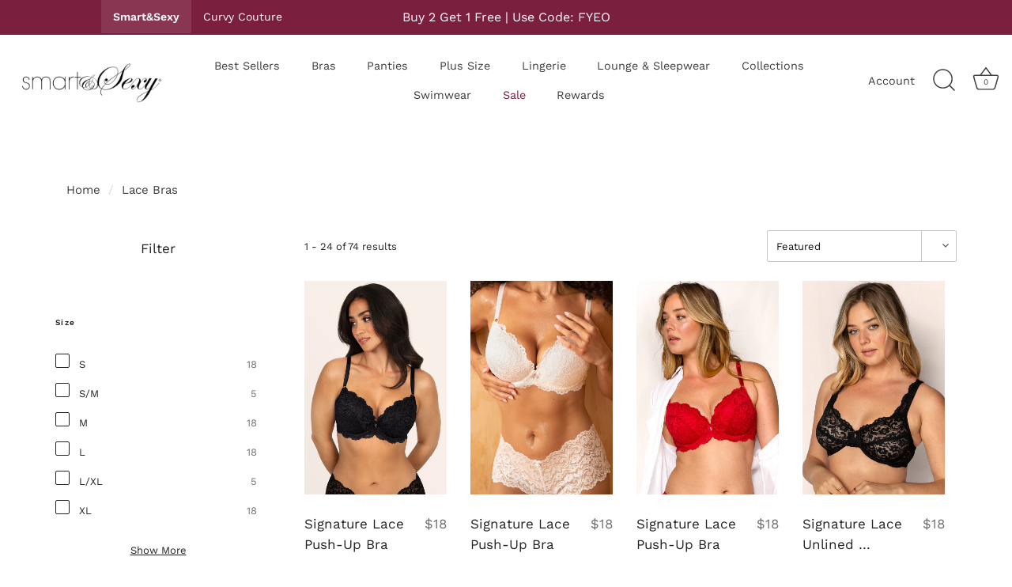

--- FILE ---
content_type: text/html; charset=utf-8
request_url: https://www.smartandsexy.com/collections/lace-bras
body_size: 61110
content:
<!doctype html>
<html class="no-js" lang="en">
<head>
  <script type="text/javascript">(function e(){var e=document.createElement("script");e.type="text/javascript",e.async=true,e.src="//staticw2.yotpo.com/Ld5O2knf6aV2aK0wc3tAuOAYqSn0YJ6g07PlOmHt/widget.js";var t=document.getElementsByTagName("script")[0];t.parentNode.insertBefore(e,t)})();</script>
  
  <!-- Showcase 5.4.2 -->

  <link rel="preload" href="//www.smartandsexy.com/cdn/shop/t/662/assets/style.css?v=151590316641648531851769154385" as="style">
  <link rel="preload" href="//www.smartandsexy.com/cdn/shop/t/662/assets/flickity.css?v=10379882463376277351769154361" as="style">
  

  
<!-- GTM - Data Layer -->
<script>
window.dataLayer = window.dataLayer || [];
</script>

<!-- Google Tag Manager -->
<script>(function(w,d,s,l,i){w[l]=w[l]||[];w[l].push({'gtm.start':
new Date().getTime(),event:'gtm.js'});var f=d.getElementsByTagName(s)[0],
j=d.createElement(s),dl=l!='dataLayer'?'&l='+l:'';j.async=true;j.src=
'https://www.googletagmanager.com/gtm.js?id='+i+dl;f.parentNode.insertBefore(j,f);
})(window,document,'script','dataLayer','GTM-TD6XT9');</script>
<!-- End Google Tag Manager -->

<script type="text/javascript">
(function(c,l,a,r,i,t,y){
c[a]=c[a]||function(){(c[a].q=c[a].q||[]).push(arguments)};
t=l.createElement(r);t.async=1;t.src="https://www.clarity.ms/tag/"+i;
y=l.getElementsByTagName(r)[0];y.parentNode.insertBefore(t,y);
})(window, document, "clarity", "script", "c9oo4znf08");
</script>

<meta charset="utf-8" />
<meta name="viewport" content="width=device-width,initial-scale=1.0" />
<meta http-equiv="X-UA-Compatible" content="IE=edge">

<link rel="preconnect" href="https://cdn.shopify.com" crossorigin>
<link rel="preconnect" href="https://fonts.shopify.com" crossorigin>
<link rel="preconnect" href="https://monorail-edge.shopifysvc.com"><link rel="preload" as="font" href="//www.smartandsexy.com/cdn/fonts/work_sans/worksans_n4.b7973b3d07d0ace13de1b1bea9c45759cdbe12cf.woff2" type="font/woff2" crossorigin><link rel="preload" as="font" href="//www.smartandsexy.com/cdn/fonts/work_sans/worksans_n7.e2cf5bd8f2c7e9d30c030f9ea8eafc69f5a92f7b.woff2" type="font/woff2" crossorigin><link rel="preload" as="font" href="//www.smartandsexy.com/cdn/fonts/work_sans/worksans_i4.16ff51e3e71fc1d09ff97b9ff9ccacbeeb384ec4.woff2" type="font/woff2" crossorigin><link rel="preload" as="font" href="//www.smartandsexy.com/cdn/fonts/work_sans/worksans_i7.7cdba6320b03c03dcaa365743a4e0e729fe97e54.woff2" type="font/woff2" crossorigin><link rel="preload" as="font" href="//www.smartandsexy.com/cdn/fonts/work_sans/worksans_n4.b7973b3d07d0ace13de1b1bea9c45759cdbe12cf.woff2" type="font/woff2" crossorigin><link rel="preload" as="font" href="//www.smartandsexy.com/cdn/fonts/work_sans/worksans_n4.b7973b3d07d0ace13de1b1bea9c45759cdbe12cf.woff2" type="font/woff2" crossorigin><link rel="preload" as="font" href="//www.smartandsexy.com/cdn/fonts/work_sans/worksans_n4.b7973b3d07d0ace13de1b1bea9c45759cdbe12cf.woff2" type="font/woff2" crossorigin><link rel="preload" href="//www.smartandsexy.com/cdn/shop/t/662/assets/vendor.min.js?v=21094512552208293561769154364" as="script">
<link rel="preload" href="//www.smartandsexy.com/cdn/shop/t/662/assets/theme.js?v=55930246157246240841769154364" as="script"><link rel="canonical" href="https://www.smartandsexy.com/collections/lace-bras" /><link rel="shortcut icon" href="//www.smartandsexy.com/cdn/shop/files/favicon.png?v=1613176432" type="image/png" /><meta name="description" content="Lace bras at Smart and Sexy. Always affordable, never cheap. Unlined lace bras, bandeau lace bras, lace bustier, we have them all. Shop Smart, Shop Sexy.">
<link rel="preload" as="font" href="//www.smartandsexy.com/cdn/fonts/work_sans/worksans_n5.42fc03d7028ac0f31a2ddf10d4a2904a7483a1c4.woff2" type="font/woff2" crossorigin><link rel="preload" as="font" href="//www.smartandsexy.com/cdn/fonts/work_sans/worksans_n6.75811c3bd5161ea6e3ceb2d48ca889388f9bd5fe.woff2" type="font/woff2" crossorigin><meta name="theme-color" content="#7a1f3d">

  <title>
    Sexy Lace Bras | Smart &amp; Sexy
  </title>

  <meta property="og:site_name" content="Smart &amp; Sexy">
<meta property="og:url" content="https://www.smartandsexy.com/collections/lace-bras">
<meta property="og:title" content="Sexy Lace Bras | Smart &amp; Sexy">
<meta property="og:type" content="product.group">
<meta property="og:description" content="Lace bras at Smart and Sexy. Always affordable, never cheap. Unlined lace bras, bandeau lace bras, lace bustier, we have them all. Shop Smart, Shop Sexy."><meta property="og:image" content="http://www.smartandsexy.com/cdn/shop/collections/05_MAY_Banners_SAScom2_16-Collections_766d1986-8039-48a5-8050-bb41a755977d_1200x1200.jpg?v=1763421721">
  <meta property="og:image:secure_url" content="https://www.smartandsexy.com/cdn/shop/collections/05_MAY_Banners_SAScom2_16-Collections_766d1986-8039-48a5-8050-bb41a755977d_1200x1200.jpg?v=1763421721">
  <meta property="og:image:width" content="2048">
  <meta property="og:image:height" content="550"><meta name="twitter:site" content="@SmartandSexy"><meta name="twitter:card" content="summary_large_image">
<meta name="twitter:title" content="Sexy Lace Bras | Smart &amp; Sexy">
<meta name="twitter:description" content="Lace bras at Smart and Sexy. Always affordable, never cheap. Unlined lace bras, bandeau lace bras, lace bustier, we have them all. Shop Smart, Shop Sexy.">


  <style data-shopify>
    :root {
      --viewport-height: 100vh;
      --viewport-height-first-section: 100vh;
      --nav-height: 0;
    }
  </style>

  <link href="//www.smartandsexy.com/cdn/shop/t/662/assets/style.css?v=151590316641648531851769154385" rel="stylesheet" type="text/css" media="all" />
  <link href="//www.smartandsexy.com/cdn/shop/t/662/assets/flickity.css?v=10379882463376277351769154361" rel="stylesheet" type="text/css" media="all" />


  <script src="https://cdnjs.cloudflare.com/ajax/libs/flickity/1.1.1/flickity.pkgd.min.js"></script>
  <script src="https://cdnjs.cloudflare.com/ajax/libs/axios/0.19.0/axios.js"></script>

  <script>window.performance && window.performance.mark && window.performance.mark('shopify.content_for_header.start');</script><meta name="facebook-domain-verification" content="tm12xgut1mq96hchqk8j8wrovdcvq6">
<meta name="google-site-verification" content="hwi-9Fr3LKl18v2wkxJ_uTbjg3fH9ffs7aFH52yHl60">
<meta id="shopify-digital-wallet" name="shopify-digital-wallet" content="/9505112126/digital_wallets/dialog">
<meta name="shopify-checkout-api-token" content="363d35be949b62355fb46b02cb15844c">
<meta id="in-context-paypal-metadata" data-shop-id="9505112126" data-venmo-supported="true" data-environment="production" data-locale="en_US" data-paypal-v4="true" data-currency="USD">
<link rel="alternate" type="application/atom+xml" title="Feed" href="/collections/lace-bras.atom" />
<link rel="next" href="/collections/lace-bras?page=2">
<link rel="alternate" type="application/json+oembed" href="https://www.smartandsexy.com/collections/lace-bras.oembed">
<script async="async" src="/checkouts/internal/preloads.js?locale=en-US"></script>
<link rel="preconnect" href="https://shop.app" crossorigin="anonymous">
<script async="async" src="https://shop.app/checkouts/internal/preloads.js?locale=en-US&shop_id=9505112126" crossorigin="anonymous"></script>
<script id="apple-pay-shop-capabilities" type="application/json">{"shopId":9505112126,"countryCode":"US","currencyCode":"USD","merchantCapabilities":["supports3DS"],"merchantId":"gid:\/\/shopify\/Shop\/9505112126","merchantName":"Smart \u0026 Sexy","requiredBillingContactFields":["postalAddress","email"],"requiredShippingContactFields":["postalAddress","email"],"shippingType":"shipping","supportedNetworks":["visa","masterCard","amex","discover","elo","jcb"],"total":{"type":"pending","label":"Smart \u0026 Sexy","amount":"1.00"},"shopifyPaymentsEnabled":true,"supportsSubscriptions":true}</script>
<script id="shopify-features" type="application/json">{"accessToken":"363d35be949b62355fb46b02cb15844c","betas":["rich-media-storefront-analytics"],"domain":"www.smartandsexy.com","predictiveSearch":true,"shopId":9505112126,"locale":"en"}</script>
<script>var Shopify = Shopify || {};
Shopify.shop = "smart-and-sexy.myshopify.com";
Shopify.locale = "en";
Shopify.currency = {"active":"USD","rate":"1.0"};
Shopify.country = "US";
Shopify.theme = {"name":"FYEO [DEV] A11y - Ready for deploy [Jan 6]","id":189099868292,"schema_name":"Showcase","schema_version":"5.4.2","theme_store_id":null,"role":"main"};
Shopify.theme.handle = "null";
Shopify.theme.style = {"id":null,"handle":null};
Shopify.cdnHost = "www.smartandsexy.com/cdn";
Shopify.routes = Shopify.routes || {};
Shopify.routes.root = "/";</script>
<script type="module">!function(o){(o.Shopify=o.Shopify||{}).modules=!0}(window);</script>
<script>!function(o){function n(){var o=[];function n(){o.push(Array.prototype.slice.apply(arguments))}return n.q=o,n}var t=o.Shopify=o.Shopify||{};t.loadFeatures=n(),t.autoloadFeatures=n()}(window);</script>
<script>
  window.ShopifyPay = window.ShopifyPay || {};
  window.ShopifyPay.apiHost = "shop.app\/pay";
  window.ShopifyPay.redirectState = null;
</script>
<script id="shop-js-analytics" type="application/json">{"pageType":"collection"}</script>
<script defer="defer" async type="module" src="//www.smartandsexy.com/cdn/shopifycloud/shop-js/modules/v2/client.init-shop-cart-sync_BN7fPSNr.en.esm.js"></script>
<script defer="defer" async type="module" src="//www.smartandsexy.com/cdn/shopifycloud/shop-js/modules/v2/chunk.common_Cbph3Kss.esm.js"></script>
<script defer="defer" async type="module" src="//www.smartandsexy.com/cdn/shopifycloud/shop-js/modules/v2/chunk.modal_DKumMAJ1.esm.js"></script>
<script type="module">
  await import("//www.smartandsexy.com/cdn/shopifycloud/shop-js/modules/v2/client.init-shop-cart-sync_BN7fPSNr.en.esm.js");
await import("//www.smartandsexy.com/cdn/shopifycloud/shop-js/modules/v2/chunk.common_Cbph3Kss.esm.js");
await import("//www.smartandsexy.com/cdn/shopifycloud/shop-js/modules/v2/chunk.modal_DKumMAJ1.esm.js");

  window.Shopify.SignInWithShop?.initShopCartSync?.({"fedCMEnabled":true,"windoidEnabled":true});

</script>
<script>
  window.Shopify = window.Shopify || {};
  if (!window.Shopify.featureAssets) window.Shopify.featureAssets = {};
  window.Shopify.featureAssets['shop-js'] = {"shop-cart-sync":["modules/v2/client.shop-cart-sync_CJVUk8Jm.en.esm.js","modules/v2/chunk.common_Cbph3Kss.esm.js","modules/v2/chunk.modal_DKumMAJ1.esm.js"],"init-fed-cm":["modules/v2/client.init-fed-cm_7Fvt41F4.en.esm.js","modules/v2/chunk.common_Cbph3Kss.esm.js","modules/v2/chunk.modal_DKumMAJ1.esm.js"],"init-shop-email-lookup-coordinator":["modules/v2/client.init-shop-email-lookup-coordinator_Cc088_bR.en.esm.js","modules/v2/chunk.common_Cbph3Kss.esm.js","modules/v2/chunk.modal_DKumMAJ1.esm.js"],"init-windoid":["modules/v2/client.init-windoid_hPopwJRj.en.esm.js","modules/v2/chunk.common_Cbph3Kss.esm.js","modules/v2/chunk.modal_DKumMAJ1.esm.js"],"shop-button":["modules/v2/client.shop-button_B0jaPSNF.en.esm.js","modules/v2/chunk.common_Cbph3Kss.esm.js","modules/v2/chunk.modal_DKumMAJ1.esm.js"],"shop-cash-offers":["modules/v2/client.shop-cash-offers_DPIskqss.en.esm.js","modules/v2/chunk.common_Cbph3Kss.esm.js","modules/v2/chunk.modal_DKumMAJ1.esm.js"],"shop-toast-manager":["modules/v2/client.shop-toast-manager_CK7RT69O.en.esm.js","modules/v2/chunk.common_Cbph3Kss.esm.js","modules/v2/chunk.modal_DKumMAJ1.esm.js"],"init-shop-cart-sync":["modules/v2/client.init-shop-cart-sync_BN7fPSNr.en.esm.js","modules/v2/chunk.common_Cbph3Kss.esm.js","modules/v2/chunk.modal_DKumMAJ1.esm.js"],"init-customer-accounts-sign-up":["modules/v2/client.init-customer-accounts-sign-up_CfPf4CXf.en.esm.js","modules/v2/client.shop-login-button_DeIztwXF.en.esm.js","modules/v2/chunk.common_Cbph3Kss.esm.js","modules/v2/chunk.modal_DKumMAJ1.esm.js"],"pay-button":["modules/v2/client.pay-button_CgIwFSYN.en.esm.js","modules/v2/chunk.common_Cbph3Kss.esm.js","modules/v2/chunk.modal_DKumMAJ1.esm.js"],"init-customer-accounts":["modules/v2/client.init-customer-accounts_DQ3x16JI.en.esm.js","modules/v2/client.shop-login-button_DeIztwXF.en.esm.js","modules/v2/chunk.common_Cbph3Kss.esm.js","modules/v2/chunk.modal_DKumMAJ1.esm.js"],"avatar":["modules/v2/client.avatar_BTnouDA3.en.esm.js"],"init-shop-for-new-customer-accounts":["modules/v2/client.init-shop-for-new-customer-accounts_CsZy_esa.en.esm.js","modules/v2/client.shop-login-button_DeIztwXF.en.esm.js","modules/v2/chunk.common_Cbph3Kss.esm.js","modules/v2/chunk.modal_DKumMAJ1.esm.js"],"shop-follow-button":["modules/v2/client.shop-follow-button_BRMJjgGd.en.esm.js","modules/v2/chunk.common_Cbph3Kss.esm.js","modules/v2/chunk.modal_DKumMAJ1.esm.js"],"checkout-modal":["modules/v2/client.checkout-modal_B9Drz_yf.en.esm.js","modules/v2/chunk.common_Cbph3Kss.esm.js","modules/v2/chunk.modal_DKumMAJ1.esm.js"],"shop-login-button":["modules/v2/client.shop-login-button_DeIztwXF.en.esm.js","modules/v2/chunk.common_Cbph3Kss.esm.js","modules/v2/chunk.modal_DKumMAJ1.esm.js"],"lead-capture":["modules/v2/client.lead-capture_DXYzFM3R.en.esm.js","modules/v2/chunk.common_Cbph3Kss.esm.js","modules/v2/chunk.modal_DKumMAJ1.esm.js"],"shop-login":["modules/v2/client.shop-login_CA5pJqmO.en.esm.js","modules/v2/chunk.common_Cbph3Kss.esm.js","modules/v2/chunk.modal_DKumMAJ1.esm.js"],"payment-terms":["modules/v2/client.payment-terms_BxzfvcZJ.en.esm.js","modules/v2/chunk.common_Cbph3Kss.esm.js","modules/v2/chunk.modal_DKumMAJ1.esm.js"]};
</script>
<script>(function() {
  var isLoaded = false;
  function asyncLoad() {
    if (isLoaded) return;
    isLoaded = true;
    var urls = ["https:\/\/d23dclunsivw3h.cloudfront.net\/redirect-app.js?shop=smart-and-sexy.myshopify.com","https:\/\/storage.googleapis.com\/prd-bb-scripts\/brandbassador\/bb-frontend.js?shop=smart-and-sexy.myshopify.com","https:\/\/storage.googleapis.com\/prd-bb-scripts\/brandbassador\/bb-checkout.js?shop=smart-and-sexy.myshopify.com","https:\/\/triplewhale-pixel.web.app\/triplepx.js?shop=smart-and-sexy.myshopify.com","https:\/\/cdn-loyalty.yotpo.com\/loader\/Du00Qb5VL47-I7NYd73pBQ.js?shop=smart-and-sexy.myshopify.com","https:\/\/d18eg7dreypte5.cloudfront.net\/browse-abandonment\/smsbump_timer.js?shop=smart-and-sexy.myshopify.com","https:\/\/cdn.attn.tv\/smartnsexy\/dtag.js?shop=smart-and-sexy.myshopify.com","https:\/\/str.rise-ai.com\/?shop=smart-and-sexy.myshopify.com","https:\/\/strn.rise-ai.com\/?shop=smart-and-sexy.myshopify.com"];
    for (var i = 0; i < urls.length; i++) {
      var s = document.createElement('script');
      s.type = 'text/javascript';
      s.async = true;
      s.src = urls[i];
      var x = document.getElementsByTagName('script')[0];
      x.parentNode.insertBefore(s, x);
    }
  };
  if(window.attachEvent) {
    window.attachEvent('onload', asyncLoad);
  } else {
    window.addEventListener('load', asyncLoad, false);
  }
})();</script>
<script id="__st">var __st={"a":9505112126,"offset":-18000,"reqid":"c801a1b7-4d86-4360-b8bc-92dab34c519c-1769786366","pageurl":"www.smartandsexy.com\/collections\/lace-bras","u":"4ce42b930393","p":"collection","rtyp":"collection","rid":103962083390};</script>
<script>window.ShopifyPaypalV4VisibilityTracking = true;</script>
<script id="captcha-bootstrap">!function(){'use strict';const t='contact',e='account',n='new_comment',o=[[t,t],['blogs',n],['comments',n],[t,'customer']],c=[[e,'customer_login'],[e,'guest_login'],[e,'recover_customer_password'],[e,'create_customer']],r=t=>t.map((([t,e])=>`form[action*='/${t}']:not([data-nocaptcha='true']) input[name='form_type'][value='${e}']`)).join(','),a=t=>()=>t?[...document.querySelectorAll(t)].map((t=>t.form)):[];function s(){const t=[...o],e=r(t);return a(e)}const i='password',u='form_key',d=['recaptcha-v3-token','g-recaptcha-response','h-captcha-response',i],f=()=>{try{return window.sessionStorage}catch{return}},m='__shopify_v',_=t=>t.elements[u];function p(t,e,n=!1){try{const o=window.sessionStorage,c=JSON.parse(o.getItem(e)),{data:r}=function(t){const{data:e,action:n}=t;return t[m]||n?{data:e,action:n}:{data:t,action:n}}(c);for(const[e,n]of Object.entries(r))t.elements[e]&&(t.elements[e].value=n);n&&o.removeItem(e)}catch(o){console.error('form repopulation failed',{error:o})}}const l='form_type',E='cptcha';function T(t){t.dataset[E]=!0}const w=window,h=w.document,L='Shopify',v='ce_forms',y='captcha';let A=!1;((t,e)=>{const n=(g='f06e6c50-85a8-45c8-87d0-21a2b65856fe',I='https://cdn.shopify.com/shopifycloud/storefront-forms-hcaptcha/ce_storefront_forms_captcha_hcaptcha.v1.5.2.iife.js',D={infoText:'Protected by hCaptcha',privacyText:'Privacy',termsText:'Terms'},(t,e,n)=>{const o=w[L][v],c=o.bindForm;if(c)return c(t,g,e,D).then(n);var r;o.q.push([[t,g,e,D],n]),r=I,A||(h.body.append(Object.assign(h.createElement('script'),{id:'captcha-provider',async:!0,src:r})),A=!0)});var g,I,D;w[L]=w[L]||{},w[L][v]=w[L][v]||{},w[L][v].q=[],w[L][y]=w[L][y]||{},w[L][y].protect=function(t,e){n(t,void 0,e),T(t)},Object.freeze(w[L][y]),function(t,e,n,w,h,L){const[v,y,A,g]=function(t,e,n){const i=e?o:[],u=t?c:[],d=[...i,...u],f=r(d),m=r(i),_=r(d.filter((([t,e])=>n.includes(e))));return[a(f),a(m),a(_),s()]}(w,h,L),I=t=>{const e=t.target;return e instanceof HTMLFormElement?e:e&&e.form},D=t=>v().includes(t);t.addEventListener('submit',(t=>{const e=I(t);if(!e)return;const n=D(e)&&!e.dataset.hcaptchaBound&&!e.dataset.recaptchaBound,o=_(e),c=g().includes(e)&&(!o||!o.value);(n||c)&&t.preventDefault(),c&&!n&&(function(t){try{if(!f())return;!function(t){const e=f();if(!e)return;const n=_(t);if(!n)return;const o=n.value;o&&e.removeItem(o)}(t);const e=Array.from(Array(32),(()=>Math.random().toString(36)[2])).join('');!function(t,e){_(t)||t.append(Object.assign(document.createElement('input'),{type:'hidden',name:u})),t.elements[u].value=e}(t,e),function(t,e){const n=f();if(!n)return;const o=[...t.querySelectorAll(`input[type='${i}']`)].map((({name:t})=>t)),c=[...d,...o],r={};for(const[a,s]of new FormData(t).entries())c.includes(a)||(r[a]=s);n.setItem(e,JSON.stringify({[m]:1,action:t.action,data:r}))}(t,e)}catch(e){console.error('failed to persist form',e)}}(e),e.submit())}));const S=(t,e)=>{t&&!t.dataset[E]&&(n(t,e.some((e=>e===t))),T(t))};for(const o of['focusin','change'])t.addEventListener(o,(t=>{const e=I(t);D(e)&&S(e,y())}));const B=e.get('form_key'),M=e.get(l),P=B&&M;t.addEventListener('DOMContentLoaded',(()=>{const t=y();if(P)for(const e of t)e.elements[l].value===M&&p(e,B);[...new Set([...A(),...v().filter((t=>'true'===t.dataset.shopifyCaptcha))])].forEach((e=>S(e,t)))}))}(h,new URLSearchParams(w.location.search),n,t,e,['guest_login'])})(!0,!0)}();</script>
<script integrity="sha256-4kQ18oKyAcykRKYeNunJcIwy7WH5gtpwJnB7kiuLZ1E=" data-source-attribution="shopify.loadfeatures" defer="defer" src="//www.smartandsexy.com/cdn/shopifycloud/storefront/assets/storefront/load_feature-a0a9edcb.js" crossorigin="anonymous"></script>
<script crossorigin="anonymous" defer="defer" src="//www.smartandsexy.com/cdn/shopifycloud/storefront/assets/shopify_pay/storefront-65b4c6d7.js?v=20250812"></script>
<script data-source-attribution="shopify.dynamic_checkout.dynamic.init">var Shopify=Shopify||{};Shopify.PaymentButton=Shopify.PaymentButton||{isStorefrontPortableWallets:!0,init:function(){window.Shopify.PaymentButton.init=function(){};var t=document.createElement("script");t.src="https://www.smartandsexy.com/cdn/shopifycloud/portable-wallets/latest/portable-wallets.en.js",t.type="module",document.head.appendChild(t)}};
</script>
<script data-source-attribution="shopify.dynamic_checkout.buyer_consent">
  function portableWalletsHideBuyerConsent(e){var t=document.getElementById("shopify-buyer-consent"),n=document.getElementById("shopify-subscription-policy-button");t&&n&&(t.classList.add("hidden"),t.setAttribute("aria-hidden","true"),n.removeEventListener("click",e))}function portableWalletsShowBuyerConsent(e){var t=document.getElementById("shopify-buyer-consent"),n=document.getElementById("shopify-subscription-policy-button");t&&n&&(t.classList.remove("hidden"),t.removeAttribute("aria-hidden"),n.addEventListener("click",e))}window.Shopify?.PaymentButton&&(window.Shopify.PaymentButton.hideBuyerConsent=portableWalletsHideBuyerConsent,window.Shopify.PaymentButton.showBuyerConsent=portableWalletsShowBuyerConsent);
</script>
<script data-source-attribution="shopify.dynamic_checkout.cart.bootstrap">document.addEventListener("DOMContentLoaded",(function(){function t(){return document.querySelector("shopify-accelerated-checkout-cart, shopify-accelerated-checkout")}if(t())Shopify.PaymentButton.init();else{new MutationObserver((function(e,n){t()&&(Shopify.PaymentButton.init(),n.disconnect())})).observe(document.body,{childList:!0,subtree:!0})}}));
</script>
<link id="shopify-accelerated-checkout-styles" rel="stylesheet" media="screen" href="https://www.smartandsexy.com/cdn/shopifycloud/portable-wallets/latest/accelerated-checkout-backwards-compat.css" crossorigin="anonymous">
<style id="shopify-accelerated-checkout-cart">
        #shopify-buyer-consent {
  margin-top: 1em;
  display: inline-block;
  width: 100%;
}

#shopify-buyer-consent.hidden {
  display: none;
}

#shopify-subscription-policy-button {
  background: none;
  border: none;
  padding: 0;
  text-decoration: underline;
  font-size: inherit;
  cursor: pointer;
}

#shopify-subscription-policy-button::before {
  box-shadow: none;
}

      </style>
<script id="sections-script" data-sections="collection-faq-seo-copy" defer="defer" src="//www.smartandsexy.com/cdn/shop/t/662/compiled_assets/scripts.js?v=96059"></script>
<script>window.performance && window.performance.mark && window.performance.mark('shopify.content_for_header.end');</script>

<script>window.BOLD = window.BOLD || {};
    window.BOLD.common = window.BOLD.common || {};
    window.BOLD.common.Shopify = window.BOLD.common.Shopify || {};
    window.BOLD.common.Shopify.shop = {
      domain: 'www.smartandsexy.com',
      permanent_domain: 'smart-and-sexy.myshopify.com',
      url: 'https://www.smartandsexy.com',
      secure_url: 'https://www.smartandsexy.com',
      money_format: "${{amount}}",
      currency: "USD"
    };
    window.BOLD.common.Shopify.customer = {
      id: null,
      tags: null,
    };
    window.BOLD.common.Shopify.cart = {"note":null,"attributes":{},"original_total_price":0,"total_price":0,"total_discount":0,"total_weight":0.0,"item_count":0,"items":[],"requires_shipping":false,"currency":"USD","items_subtotal_price":0,"cart_level_discount_applications":[],"checkout_charge_amount":0};
    window.BOLD.common.template = 'collection';window.BOLD.common.Shopify.formatMoney = function(money, format) {
        function n(t, e) {
            return "undefined" == typeof t ? e : t
        }
        function r(t, e, r, i) {
            if (e = n(e, 2),
                r = n(r, ","),
                i = n(i, "."),
            isNaN(t) || null == t)
                return 0;
            t = (t / 100).toFixed(e);
            var o = t.split(".")
                , a = o[0].replace(/(\d)(?=(\d\d\d)+(?!\d))/g, "$1" + r)
                , s = o[1] ? i + o[1] : "";
            return a + s
        }
        "string" == typeof money && (money = money.replace(".", ""));
        var i = ""
            , o = /\{\{\s*(\w+)\s*\}\}/
            , a = format || window.BOLD.common.Shopify.shop.money_format || window.Shopify.money_format || "$ {{ amount }}";
        switch (a.match(o)[1]) {
            case "amount":
                i = r(money, 2, ",", ".");
                break;
            case "amount_no_decimals":
                i = r(money, 0, ",", ".");
                break;
            case "amount_with_comma_separator":
                i = r(money, 2, ".", ",");
                break;
            case "amount_no_decimals_with_comma_separator":
                i = r(money, 0, ".", ",");
                break;
            case "amount_with_space_separator":
                i = r(money, 2, " ", ",");
                break;
            case "amount_no_decimals_with_space_separator":
                i = r(money, 0, " ", ",");
                break;
            case "amount_with_apostrophe_separator":
                i = r(money, 2, "'", ".");
                break;
        }
        return a.replace(o, i);
    };
    window.BOLD.common.Shopify.saveProduct = function (handle, product) {
      if (typeof handle === 'string' && typeof window.BOLD.common.Shopify.products[handle] === 'undefined') {
        if (typeof product === 'number') {
          window.BOLD.common.Shopify.handles[product] = handle;
          product = { id: product };
        }
        window.BOLD.common.Shopify.products[handle] = product;
      }
    };
    window.BOLD.common.Shopify.saveVariant = function (variant_id, variant) {
      if (typeof variant_id === 'number' && typeof window.BOLD.common.Shopify.variants[variant_id] === 'undefined') {
        window.BOLD.common.Shopify.variants[variant_id] = variant;
      }
    };window.BOLD.common.Shopify.products = window.BOLD.common.Shopify.products || {};
    window.BOLD.common.Shopify.variants = window.BOLD.common.Shopify.variants || {};
    window.BOLD.common.Shopify.handles = window.BOLD.common.Shopify.handles || {};window.BOLD.common.Shopify.saveProduct(null, null);window.BOLD.apps_installed = {"Product Upsell":3} || {};window.BOLD.common.Shopify.saveProduct("signature-lace-unlined-underwire-bra-rich-black-lace", 2410204954686);window.BOLD.common.Shopify.saveVariant(20914945622078, { product_id: 2410204954686, product_handle: "signature-lace-unlined-underwire-bra-rich-black-lace", price: 1800, group_id: '', csp_metafield: {}});window.BOLD.common.Shopify.saveVariant(20914945720382, { product_id: 2410204954686, product_handle: "signature-lace-unlined-underwire-bra-rich-black-lace", price: 1800, group_id: '', csp_metafield: {}});window.BOLD.common.Shopify.saveVariant(20914945163326, { product_id: 2410204954686, product_handle: "signature-lace-unlined-underwire-bra-rich-black-lace", price: 1800, group_id: '', csp_metafield: {}});window.BOLD.common.Shopify.saveVariant(20914944737342, { product_id: 2410204954686, product_handle: "signature-lace-unlined-underwire-bra-rich-black-lace", price: 1800, group_id: '', csp_metafield: {}});window.BOLD.common.Shopify.saveVariant(20914944245822, { product_id: 2410204954686, product_handle: "signature-lace-unlined-underwire-bra-rich-black-lace", price: 1800, group_id: '', csp_metafield: {}});window.BOLD.common.Shopify.saveVariant(20914945785918, { product_id: 2410204954686, product_handle: "signature-lace-unlined-underwire-bra-rich-black-lace", price: 1800, group_id: '', csp_metafield: {}});window.BOLD.common.Shopify.saveVariant(20914944540734, { product_id: 2410204954686, product_handle: "signature-lace-unlined-underwire-bra-rich-black-lace", price: 1800, group_id: '', csp_metafield: {}});window.BOLD.common.Shopify.saveVariant(20914944868414, { product_id: 2410204954686, product_handle: "signature-lace-unlined-underwire-bra-rich-black-lace", price: 1800, group_id: '', csp_metafield: {}});window.BOLD.common.Shopify.saveVariant(20914944311358, { product_id: 2410204954686, product_handle: "signature-lace-unlined-underwire-bra-rich-black-lace", price: 1800, group_id: '', csp_metafield: {}});window.BOLD.common.Shopify.saveVariant(20914945818686, { product_id: 2410204954686, product_handle: "signature-lace-unlined-underwire-bra-rich-black-lace", price: 1800, group_id: '', csp_metafield: {}});window.BOLD.common.Shopify.saveVariant(20914944606270, { product_id: 2410204954686, product_handle: "signature-lace-unlined-underwire-bra-rich-black-lace", price: 1800, group_id: '', csp_metafield: {}});window.BOLD.common.Shopify.saveVariant(20914944999486, { product_id: 2410204954686, product_handle: "signature-lace-unlined-underwire-bra-rich-black-lace", price: 1800, group_id: '', csp_metafield: {}});window.BOLD.common.Shopify.saveVariant(20914944376894, { product_id: 2410204954686, product_handle: "signature-lace-unlined-underwire-bra-rich-black-lace", price: 1800, group_id: '', csp_metafield: {}});window.BOLD.common.Shopify.saveVariant(20914946015294, { product_id: 2410204954686, product_handle: "signature-lace-unlined-underwire-bra-rich-black-lace", price: 1800, group_id: '', csp_metafield: {}});window.BOLD.common.Shopify.saveVariant(20914945458238, { product_id: 2410204954686, product_handle: "signature-lace-unlined-underwire-bra-rich-black-lace", price: 1800, group_id: '', csp_metafield: {}});window.BOLD.common.Shopify.saveVariant(20914944147518, { product_id: 2410204954686, product_handle: "signature-lace-unlined-underwire-bra-rich-black-lace", price: 1800, group_id: '', csp_metafield: {}});window.BOLD.common.Shopify.saveVariant(20914944442430, { product_id: 2410204954686, product_handle: "signature-lace-unlined-underwire-bra-rich-black-lace", price: 1800, group_id: '', csp_metafield: {}});window.BOLD.common.Shopify.saveVariant(20914946048062, { product_id: 2410204954686, product_handle: "signature-lace-unlined-underwire-bra-rich-black-lace", price: 1800, group_id: '', csp_metafield: {}});window.BOLD.common.Shopify.saveVariant(20914944671806, { product_id: 2410204954686, product_handle: "signature-lace-unlined-underwire-bra-rich-black-lace", price: 1800, group_id: '', csp_metafield: {}});window.BOLD.common.Shopify.saveVariant(20914944213054, { product_id: 2410204954686, product_handle: "signature-lace-unlined-underwire-bra-rich-black-lace", price: 1800, group_id: '', csp_metafield: {}});window.BOLD.common.Shopify.saveVariant(20914943983678, { product_id: 2410204954686, product_handle: "signature-lace-unlined-underwire-bra-rich-black-lace", price: 1800, group_id: '', csp_metafield: {}});window.BOLD.common.Shopify.saveVariant(20914946080830, { product_id: 2410204954686, product_handle: "signature-lace-unlined-underwire-bra-rich-black-lace", price: 1800, group_id: '', csp_metafield: {}});window.BOLD.common.Shopify.saveVariant(20914944049214, { product_id: 2410204954686, product_handle: "signature-lace-unlined-underwire-bra-rich-black-lace", price: 1800, group_id: '', csp_metafield: {}});window.BOLD.common.Shopify.saveVariant(20914945327166, { product_id: 2410204954686, product_handle: "signature-lace-unlined-underwire-bra-rich-black-lace", price: 1800, group_id: '', csp_metafield: {}});window.BOLD.common.Shopify.saveVariant(20914945884222, { product_id: 2410204954686, product_handle: "signature-lace-unlined-underwire-bra-rich-black-lace", price: 1800, group_id: '', csp_metafield: {}});window.BOLD.common.Shopify.saveVariant(20914945982526, { product_id: 2410204954686, product_handle: "signature-lace-unlined-underwire-bra-rich-black-lace", price: 1800, group_id: '', csp_metafield: {}});window.BOLD.common.Shopify.saveVariant(20914945949758, { product_id: 2410204954686, product_handle: "signature-lace-unlined-underwire-bra-rich-black-lace", price: 1800, group_id: '', csp_metafield: {}});window.BOLD.common.Shopify.saveVariant(20914945916990, { product_id: 2410204954686, product_handle: "signature-lace-unlined-underwire-bra-rich-black-lace", price: 1800, group_id: '', csp_metafield: {}});window.BOLD.common.Shopify.saveProduct("signature-lace-push-up-bra-rich-black-lace", 2410204790846);window.BOLD.common.Shopify.saveVariant(20914942279742, { product_id: 2410204790846, product_handle: "signature-lace-push-up-bra-rich-black-lace", price: 1800, group_id: '', csp_metafield: {}});window.BOLD.common.Shopify.saveVariant(20914941067326, { product_id: 2410204790846, product_handle: "signature-lace-push-up-bra-rich-black-lace", price: 1800, group_id: '', csp_metafield: {}});window.BOLD.common.Shopify.saveVariant(20914942607422, { product_id: 2410204790846, product_handle: "signature-lace-push-up-bra-rich-black-lace", price: 1800, group_id: '', csp_metafield: {}});window.BOLD.common.Shopify.saveVariant(20914941001790, { product_id: 2410204790846, product_handle: "signature-lace-push-up-bra-rich-black-lace", price: 1800, group_id: '', csp_metafield: {}});window.BOLD.common.Shopify.saveVariant(20914941132862, { product_id: 2410204790846, product_handle: "signature-lace-push-up-bra-rich-black-lace", price: 1800, group_id: '', csp_metafield: {}});window.BOLD.common.Shopify.saveVariant(20914942148670, { product_id: 2410204790846, product_handle: "signature-lace-push-up-bra-rich-black-lace", price: 1800, group_id: '', csp_metafield: {}});window.BOLD.common.Shopify.saveVariant(20914941853758, { product_id: 2410204790846, product_handle: "signature-lace-push-up-bra-rich-black-lace", price: 1800, group_id: '', csp_metafield: {}});window.BOLD.common.Shopify.saveVariant(20914941427774, { product_id: 2410204790846, product_handle: "signature-lace-push-up-bra-rich-black-lace", price: 1800, group_id: '', csp_metafield: {}});window.BOLD.common.Shopify.saveVariant(20914942345278, { product_id: 2410204790846, product_handle: "signature-lace-push-up-bra-rich-black-lace", price: 1800, group_id: '', csp_metafield: {}});window.BOLD.common.Shopify.saveVariant(20914941198398, { product_id: 2410204790846, product_handle: "signature-lace-push-up-bra-rich-black-lace", price: 1800, group_id: '', csp_metafield: {}});window.BOLD.common.Shopify.saveVariant(20914941231166, { product_id: 2410204790846, product_handle: "signature-lace-push-up-bra-rich-black-lace", price: 1800, group_id: '', csp_metafield: {}});window.BOLD.common.Shopify.saveVariant(20914941886526, { product_id: 2410204790846, product_handle: "signature-lace-push-up-bra-rich-black-lace", price: 1800, group_id: '', csp_metafield: {}});window.BOLD.common.Shopify.saveVariant(20914941493310, { product_id: 2410204790846, product_handle: "signature-lace-push-up-bra-rich-black-lace", price: 1800, group_id: '', csp_metafield: {}});window.BOLD.common.Shopify.saveVariant(20914942443582, { product_id: 2410204790846, product_handle: "signature-lace-push-up-bra-rich-black-lace", price: 1800, group_id: '', csp_metafield: {}});window.BOLD.common.Shopify.saveVariant(20914942214206, { product_id: 2410204790846, product_handle: "signature-lace-push-up-bra-rich-black-lace", price: 1800, group_id: '', csp_metafield: {}});window.BOLD.common.Shopify.saveVariant(20914941296702, { product_id: 2410204790846, product_handle: "signature-lace-push-up-bra-rich-black-lace", price: 1800, group_id: '', csp_metafield: {}});window.BOLD.common.Shopify.saveVariant(20914941984830, { product_id: 2410204790846, product_handle: "signature-lace-push-up-bra-rich-black-lace", price: 1800, group_id: '', csp_metafield: {}});window.BOLD.common.Shopify.saveVariant(20914941558846, { product_id: 2410204790846, product_handle: "signature-lace-push-up-bra-rich-black-lace", price: 1800, group_id: '', csp_metafield: {}});window.BOLD.common.Shopify.saveVariant(20914941722686, { product_id: 2410204790846, product_handle: "signature-lace-push-up-bra-rich-black-lace", price: 1800, group_id: '', csp_metafield: {}});window.BOLD.common.Shopify.saveVariant(20914942083134, { product_id: 2410204790846, product_handle: "signature-lace-push-up-bra-rich-black-lace", price: 1800, group_id: '', csp_metafield: {}});window.BOLD.common.Shopify.saveVariant(20914941624382, { product_id: 2410204790846, product_handle: "signature-lace-push-up-bra-rich-black-lace", price: 1800, group_id: '', csp_metafield: {}});window.BOLD.common.Shopify.saveVariant(20914941788222, { product_id: 2410204790846, product_handle: "signature-lace-push-up-bra-rich-black-lace", price: 1800, group_id: '', csp_metafield: {}});window.BOLD.common.Shopify.saveVariant(20914941362238, { product_id: 2410204790846, product_handle: "signature-lace-push-up-bra-rich-black-lace", price: 1800, group_id: '', csp_metafield: {}});window.BOLD.common.Shopify.saveVariant(20914941657150, { product_id: 2410204790846, product_handle: "signature-lace-push-up-bra-rich-black-lace", price: 1800, group_id: '', csp_metafield: {}});window.BOLD.common.Shopify.saveProduct("signature-lace-unlined-underwire-bra-white-lace", 2410207969342);window.BOLD.common.Shopify.saveVariant(20914966429758, { product_id: 2410207969342, product_handle: "signature-lace-unlined-underwire-bra-white-lace", price: 1800, group_id: '', csp_metafield: {}});window.BOLD.common.Shopify.saveVariant(20914966560830, { product_id: 2410207969342, product_handle: "signature-lace-unlined-underwire-bra-white-lace", price: 1800, group_id: '', csp_metafield: {}});window.BOLD.common.Shopify.saveVariant(20914966233150, { product_id: 2410207969342, product_handle: "signature-lace-unlined-underwire-bra-white-lace", price: 1800, group_id: '', csp_metafield: {}});window.BOLD.common.Shopify.saveVariant(20914966331454, { product_id: 2410207969342, product_handle: "signature-lace-unlined-underwire-bra-white-lace", price: 1800, group_id: '', csp_metafield: {}});window.BOLD.common.Shopify.saveVariant(20914965676094, { product_id: 2410207969342, product_handle: "signature-lace-unlined-underwire-bra-white-lace", price: 1800, group_id: '', csp_metafield: {}});window.BOLD.common.Shopify.saveVariant(20914966659134, { product_id: 2410207969342, product_handle: "signature-lace-unlined-underwire-bra-white-lace", price: 1800, group_id: '', csp_metafield: {}});window.BOLD.common.Shopify.saveVariant(20914964463678, { product_id: 2410207969342, product_handle: "signature-lace-unlined-underwire-bra-white-lace", price: 1800, group_id: '', csp_metafield: {}});window.BOLD.common.Shopify.saveVariant(20914965119038, { product_id: 2410207969342, product_handle: "signature-lace-unlined-underwire-bra-white-lace", price: 1800, group_id: '', csp_metafield: {}});window.BOLD.common.Shopify.saveVariant(20914965938238, { product_id: 2410207969342, product_handle: "signature-lace-unlined-underwire-bra-white-lace", price: 1800, group_id: '', csp_metafield: {}});window.BOLD.common.Shopify.saveVariant(20914966790206, { product_id: 2410207969342, product_handle: "signature-lace-unlined-underwire-bra-white-lace", price: 1800, group_id: '', csp_metafield: {}});window.BOLD.common.Shopify.saveVariant(20914964693054, { product_id: 2410207969342, product_handle: "signature-lace-unlined-underwire-bra-white-lace", price: 1800, group_id: '', csp_metafield: {}});window.BOLD.common.Shopify.saveVariant(20914965282878, { product_id: 2410207969342, product_handle: "signature-lace-unlined-underwire-bra-white-lace", price: 1800, group_id: '', csp_metafield: {}});window.BOLD.common.Shopify.saveVariant(20914964168766, { product_id: 2410207969342, product_handle: "signature-lace-unlined-underwire-bra-white-lace", price: 1800, group_id: '', csp_metafield: {}});window.BOLD.common.Shopify.saveVariant(20914967674942, { product_id: 2410207969342, product_handle: "signature-lace-unlined-underwire-bra-white-lace", price: 1800, group_id: '', csp_metafield: {}});window.BOLD.common.Shopify.saveVariant(20914964856894, { product_id: 2410207969342, product_handle: "signature-lace-unlined-underwire-bra-white-lace", price: 1800, group_id: '', csp_metafield: {}});window.BOLD.common.Shopify.saveVariant(20914965381182, { product_id: 2410207969342, product_handle: "signature-lace-unlined-underwire-bra-white-lace", price: 1800, group_id: '', csp_metafield: {}});window.BOLD.common.Shopify.saveVariant(20914963873854, { product_id: 2410207969342, product_handle: "signature-lace-unlined-underwire-bra-white-lace", price: 1800, group_id: '', csp_metafield: {}});window.BOLD.common.Shopify.saveVariant(20914967740478, { product_id: 2410207969342, product_handle: "signature-lace-unlined-underwire-bra-white-lace", price: 1800, group_id: '', csp_metafield: {}});window.BOLD.common.Shopify.saveVariant(20914966102078, { product_id: 2410207969342, product_handle: "signature-lace-unlined-underwire-bra-white-lace", price: 1800, group_id: '', csp_metafield: {}});window.BOLD.common.Shopify.saveVariant(20914964004926, { product_id: 2410207969342, product_handle: "signature-lace-unlined-underwire-bra-white-lace", price: 1800, group_id: '', csp_metafield: {}});window.BOLD.common.Shopify.saveVariant(20914964332606, { product_id: 2410207969342, product_handle: "signature-lace-unlined-underwire-bra-white-lace", price: 1800, group_id: '', csp_metafield: {}});window.BOLD.common.Shopify.saveVariant(20914967838782, { product_id: 2410207969342, product_handle: "signature-lace-unlined-underwire-bra-white-lace", price: 1800, group_id: '', csp_metafield: {}});window.BOLD.common.Shopify.saveVariant(20914965545022, { product_id: 2410207969342, product_handle: "signature-lace-unlined-underwire-bra-white-lace", price: 1800, group_id: '', csp_metafield: {}});window.BOLD.common.Shopify.saveVariant(20914965807166, { product_id: 2410207969342, product_handle: "signature-lace-unlined-underwire-bra-white-lace", price: 1800, group_id: '', csp_metafield: {}});window.BOLD.common.Shopify.saveVariant(20914966986814, { product_id: 2410207969342, product_handle: "signature-lace-unlined-underwire-bra-white-lace", price: 1800, group_id: '', csp_metafield: {}});window.BOLD.common.Shopify.saveVariant(20914967543870, { product_id: 2410207969342, product_handle: "signature-lace-unlined-underwire-bra-white-lace", price: 1800, group_id: '', csp_metafield: {}});window.BOLD.common.Shopify.saveVariant(20914967380030, { product_id: 2410207969342, product_handle: "signature-lace-unlined-underwire-bra-white-lace", price: 1800, group_id: '', csp_metafield: {}});window.BOLD.common.Shopify.saveVariant(20914967183422, { product_id: 2410207969342, product_handle: "signature-lace-unlined-underwire-bra-white-lace", price: 1800, group_id: '', csp_metafield: {}});window.BOLD.common.Shopify.saveProduct("signature-lace-push-up-bra-white-lace", 2410208002110);window.BOLD.common.Shopify.saveVariant(20914961416254, { product_id: 2410208002110, product_handle: "signature-lace-push-up-bra-white-lace", price: 1800, group_id: '', csp_metafield: {}});window.BOLD.common.Shopify.saveVariant(20914960990270, { product_id: 2410208002110, product_handle: "signature-lace-push-up-bra-white-lace", price: 1800, group_id: '', csp_metafield: {}});window.BOLD.common.Shopify.saveVariant(20914963284030, { product_id: 2410208002110, product_handle: "signature-lace-push-up-bra-white-lace", price: 1800, group_id: '', csp_metafield: {}});window.BOLD.common.Shopify.saveVariant(20914962235454, { product_id: 2410208002110, product_handle: "signature-lace-push-up-bra-white-lace", price: 1800, group_id: '', csp_metafield: {}});window.BOLD.common.Shopify.saveVariant(20914960105534, { product_id: 2410208002110, product_handle: "signature-lace-push-up-bra-white-lace", price: 1800, group_id: '', csp_metafield: {}});window.BOLD.common.Shopify.saveVariant(20914962366526, { product_id: 2410208002110, product_handle: "signature-lace-push-up-bra-white-lace", price: 1800, group_id: '', csp_metafield: {}});window.BOLD.common.Shopify.saveVariant(20914962530366, { product_id: 2410208002110, product_handle: "signature-lace-push-up-bra-white-lace", price: 1800, group_id: '', csp_metafield: {}});window.BOLD.common.Shopify.saveVariant(20914961547326, { product_id: 2410208002110, product_handle: "signature-lace-push-up-bra-white-lace", price: 1800, group_id: '', csp_metafield: {}});window.BOLD.common.Shopify.saveVariant(20914962923582, { product_id: 2410208002110, product_handle: "signature-lace-push-up-bra-white-lace", price: 1800, group_id: '', csp_metafield: {}});window.BOLD.common.Shopify.saveVariant(20914960334910, { product_id: 2410208002110, product_handle: "signature-lace-push-up-bra-white-lace", price: 1800, group_id: '', csp_metafield: {}});window.BOLD.common.Shopify.saveVariant(20914960564286, { product_id: 2410208002110, product_handle: "signature-lace-push-up-bra-white-lace", price: 1800, group_id: '', csp_metafield: {}});window.BOLD.common.Shopify.saveVariant(20914959253566, { product_id: 2410208002110, product_handle: "signature-lace-push-up-bra-white-lace", price: 1800, group_id: '', csp_metafield: {}});window.BOLD.common.Shopify.saveVariant(20914961776702, { product_id: 2410208002110, product_handle: "signature-lace-push-up-bra-white-lace", price: 1800, group_id: '', csp_metafield: {}});window.BOLD.common.Shopify.saveVariant(20914963087422, { product_id: 2410208002110, product_handle: "signature-lace-push-up-bra-white-lace", price: 1800, group_id: '', csp_metafield: {}});window.BOLD.common.Shopify.saveVariant(20914961219646, { product_id: 2410208002110, product_handle: "signature-lace-push-up-bra-white-lace", price: 1800, group_id: '', csp_metafield: {}});window.BOLD.common.Shopify.saveVariant(20914960793662, { product_id: 2410208002110, product_handle: "signature-lace-push-up-bra-white-lace", price: 1800, group_id: '', csp_metafield: {}});window.BOLD.common.Shopify.saveVariant(20914959384638, { product_id: 2410208002110, product_handle: "signature-lace-push-up-bra-white-lace", price: 1800, group_id: '', csp_metafield: {}});window.BOLD.common.Shopify.saveVariant(20914962759742, { product_id: 2410208002110, product_handle: "signature-lace-push-up-bra-white-lace", price: 1800, group_id: '', csp_metafield: {}});window.BOLD.common.Shopify.saveVariant(20914958893118, { product_id: 2410208002110, product_handle: "signature-lace-push-up-bra-white-lace", price: 1800, group_id: '', csp_metafield: {}});window.BOLD.common.Shopify.saveVariant(20914959548478, { product_id: 2410208002110, product_handle: "signature-lace-push-up-bra-white-lace", price: 1800, group_id: '', csp_metafield: {}});window.BOLD.common.Shopify.saveVariant(20914961940542, { product_id: 2410208002110, product_handle: "signature-lace-push-up-bra-white-lace", price: 1800, group_id: '', csp_metafield: {}});window.BOLD.common.Shopify.saveVariant(20914959089726, { product_id: 2410208002110, product_handle: "signature-lace-push-up-bra-white-lace", price: 1800, group_id: '', csp_metafield: {}});window.BOLD.common.Shopify.saveVariant(20914959843390, { product_id: 2410208002110, product_handle: "signature-lace-push-up-bra-white-lace", price: 1800, group_id: '', csp_metafield: {}});window.BOLD.common.Shopify.saveVariant(20914962104382, { product_id: 2410208002110, product_handle: "signature-lace-push-up-bra-white-lace", price: 1800, group_id: '', csp_metafield: {}});window.BOLD.common.Shopify.saveProduct("signature-lace-unlined-underwire-bra-anthracite-lace", 2410097901630);window.BOLD.common.Shopify.saveVariant(20914633965630, { product_id: 2410097901630, product_handle: "signature-lace-unlined-underwire-bra-anthracite-lace", price: 1440, group_id: '', csp_metafield: {}});window.BOLD.common.Shopify.saveVariant(20914634031166, { product_id: 2410097901630, product_handle: "signature-lace-unlined-underwire-bra-anthracite-lace", price: 1440, group_id: '', csp_metafield: {}});window.BOLD.common.Shopify.saveVariant(20914632458302, { product_id: 2410097901630, product_handle: "signature-lace-unlined-underwire-bra-anthracite-lace", price: 1440, group_id: '', csp_metafield: {}});window.BOLD.common.Shopify.saveVariant(20914632884286, { product_id: 2410097901630, product_handle: "signature-lace-unlined-underwire-bra-anthracite-lace", price: 1440, group_id: '', csp_metafield: {}});window.BOLD.common.Shopify.saveVariant(20914633408574, { product_id: 2410097901630, product_handle: "signature-lace-unlined-underwire-bra-anthracite-lace", price: 1440, group_id: '', csp_metafield: {}});window.BOLD.common.Shopify.saveVariant(20914634096702, { product_id: 2410097901630, product_handle: "signature-lace-unlined-underwire-bra-anthracite-lace", price: 1440, group_id: '', csp_metafield: {}});window.BOLD.common.Shopify.saveVariant(20914632523838, { product_id: 2410097901630, product_handle: "signature-lace-unlined-underwire-bra-anthracite-lace", price: 1440, group_id: '', csp_metafield: {}});window.BOLD.common.Shopify.saveVariant(20914632982590, { product_id: 2410097901630, product_handle: "signature-lace-unlined-underwire-bra-anthracite-lace", price: 1440, group_id: '', csp_metafield: {}});window.BOLD.common.Shopify.saveVariant(20914633506878, { product_id: 2410097901630, product_handle: "signature-lace-unlined-underwire-bra-anthracite-lace", price: 1440, group_id: '', csp_metafield: {}});window.BOLD.common.Shopify.saveVariant(20914634162238, { product_id: 2410097901630, product_handle: "signature-lace-unlined-underwire-bra-anthracite-lace", price: 1440, group_id: '', csp_metafield: {}});window.BOLD.common.Shopify.saveVariant(20914632589374, { product_id: 2410097901630, product_handle: "signature-lace-unlined-underwire-bra-anthracite-lace", price: 1440, group_id: '', csp_metafield: {}});window.BOLD.common.Shopify.saveVariant(20914633080894, { product_id: 2410097901630, product_handle: "signature-lace-unlined-underwire-bra-anthracite-lace", price: 1440, group_id: '', csp_metafield: {}});window.BOLD.common.Shopify.saveVariant(20914633605182, { product_id: 2410097901630, product_handle: "signature-lace-unlined-underwire-bra-anthracite-lace", price: 1440, group_id: '', csp_metafield: {}});window.BOLD.common.Shopify.saveVariant(20914634883134, { product_id: 2410097901630, product_handle: "signature-lace-unlined-underwire-bra-anthracite-lace", price: 1440, group_id: '', csp_metafield: {}});window.BOLD.common.Shopify.saveVariant(20914632687678, { product_id: 2410097901630, product_handle: "signature-lace-unlined-underwire-bra-anthracite-lace", price: 1440, group_id: '', csp_metafield: {}});window.BOLD.common.Shopify.saveVariant(20914633179198, { product_id: 2410097901630, product_handle: "signature-lace-unlined-underwire-bra-anthracite-lace", price: 1440, group_id: '', csp_metafield: {}});window.BOLD.common.Shopify.saveVariant(20914633703486, { product_id: 2410097901630, product_handle: "signature-lace-unlined-underwire-bra-anthracite-lace", price: 1440, group_id: '', csp_metafield: {}});window.BOLD.common.Shopify.saveVariant(20914634915902, { product_id: 2410097901630, product_handle: "signature-lace-unlined-underwire-bra-anthracite-lace", price: 1440, group_id: '', csp_metafield: {}});window.BOLD.common.Shopify.saveVariant(20914632818750, { product_id: 2410097901630, product_handle: "signature-lace-unlined-underwire-bra-anthracite-lace", price: 1440, group_id: '', csp_metafield: {}});window.BOLD.common.Shopify.saveVariant(20914633310270, { product_id: 2410097901630, product_handle: "signature-lace-unlined-underwire-bra-anthracite-lace", price: 1440, group_id: '', csp_metafield: {}});window.BOLD.common.Shopify.saveVariant(20914633834558, { product_id: 2410097901630, product_handle: "signature-lace-unlined-underwire-bra-anthracite-lace", price: 1440, group_id: '', csp_metafield: {}});window.BOLD.common.Shopify.saveVariant(20914634948670, { product_id: 2410097901630, product_handle: "signature-lace-unlined-underwire-bra-anthracite-lace", price: 1440, group_id: '', csp_metafield: {}});window.BOLD.common.Shopify.saveVariant(20914633900094, { product_id: 2410097901630, product_handle: "signature-lace-unlined-underwire-bra-anthracite-lace", price: 1440, group_id: '', csp_metafield: {}});window.BOLD.common.Shopify.saveVariant(20914632359998, { product_id: 2410097901630, product_handle: "signature-lace-unlined-underwire-bra-anthracite-lace", price: 1440, group_id: '', csp_metafield: {}});window.BOLD.common.Shopify.saveVariant(20914634227774, { product_id: 2410097901630, product_handle: "signature-lace-unlined-underwire-bra-anthracite-lace", price: 1440, group_id: '', csp_metafield: {}});window.BOLD.common.Shopify.saveVariant(20914634457150, { product_id: 2410097901630, product_handle: "signature-lace-unlined-underwire-bra-anthracite-lace", price: 1440, group_id: '', csp_metafield: {}});window.BOLD.common.Shopify.saveVariant(20914634850366, { product_id: 2410097901630, product_handle: "signature-lace-unlined-underwire-bra-anthracite-lace", price: 1440, group_id: '', csp_metafield: {}});window.BOLD.common.Shopify.saveVariant(20914634358846, { product_id: 2410097901630, product_handle: "signature-lace-unlined-underwire-bra-anthracite-lace", price: 1440, group_id: '', csp_metafield: {}});window.BOLD.common.Shopify.saveProduct("signature-lace-unlined-underwire-bra-in-the-buff", 2410197712958);window.BOLD.common.Shopify.saveVariant(20914896404542, { product_id: 2410197712958, product_handle: "signature-lace-unlined-underwire-bra-in-the-buff", price: 1800, group_id: '', csp_metafield: {}});window.BOLD.common.Shopify.saveVariant(20914896535614, { product_id: 2410197712958, product_handle: "signature-lace-unlined-underwire-bra-in-the-buff", price: 1800, group_id: '', csp_metafield: {}});window.BOLD.common.Shopify.saveVariant(20914896732222, { product_id: 2410197712958, product_handle: "signature-lace-unlined-underwire-bra-in-the-buff", price: 1800, group_id: '', csp_metafield: {}});window.BOLD.common.Shopify.saveVariant(20914896830526, { product_id: 2410197712958, product_handle: "signature-lace-unlined-underwire-bra-in-the-buff", price: 1800, group_id: '', csp_metafield: {}});window.BOLD.common.Shopify.saveVariant(20914896961598, { product_id: 2410197712958, product_handle: "signature-lace-unlined-underwire-bra-in-the-buff", price: 1800, group_id: '', csp_metafield: {}});window.BOLD.common.Shopify.saveVariant(20914897092670, { product_id: 2410197712958, product_handle: "signature-lace-unlined-underwire-bra-in-the-buff", price: 1800, group_id: '', csp_metafield: {}});window.BOLD.common.Shopify.saveVariant(20914897190974, { product_id: 2410197712958, product_handle: "signature-lace-unlined-underwire-bra-in-the-buff", price: 1800, group_id: '', csp_metafield: {}});window.BOLD.common.Shopify.saveVariant(20914897354814, { product_id: 2410197712958, product_handle: "signature-lace-unlined-underwire-bra-in-the-buff", price: 1800, group_id: '', csp_metafield: {}});window.BOLD.common.Shopify.saveVariant(20914897453118, { product_id: 2410197712958, product_handle: "signature-lace-unlined-underwire-bra-in-the-buff", price: 1800, group_id: '', csp_metafield: {}});window.BOLD.common.Shopify.saveVariant(20914897551422, { product_id: 2410197712958, product_handle: "signature-lace-unlined-underwire-bra-in-the-buff", price: 1800, group_id: '', csp_metafield: {}});window.BOLD.common.Shopify.saveVariant(20914897682494, { product_id: 2410197712958, product_handle: "signature-lace-unlined-underwire-bra-in-the-buff", price: 1800, group_id: '', csp_metafield: {}});window.BOLD.common.Shopify.saveVariant(20914897780798, { product_id: 2410197712958, product_handle: "signature-lace-unlined-underwire-bra-in-the-buff", price: 1800, group_id: '', csp_metafield: {}});window.BOLD.common.Shopify.saveVariant(20914897911870, { product_id: 2410197712958, product_handle: "signature-lace-unlined-underwire-bra-in-the-buff", price: 1800, group_id: '', csp_metafield: {}});window.BOLD.common.Shopify.saveVariant(20914898010174, { product_id: 2410197712958, product_handle: "signature-lace-unlined-underwire-bra-in-the-buff", price: 1800, group_id: '', csp_metafield: {}});window.BOLD.common.Shopify.saveVariant(20914898108478, { product_id: 2410197712958, product_handle: "signature-lace-unlined-underwire-bra-in-the-buff", price: 1800, group_id: '', csp_metafield: {}});window.BOLD.common.Shopify.saveVariant(20914898206782, { product_id: 2410197712958, product_handle: "signature-lace-unlined-underwire-bra-in-the-buff", price: 1800, group_id: '', csp_metafield: {}});window.BOLD.common.Shopify.saveVariant(20914898305086, { product_id: 2410197712958, product_handle: "signature-lace-unlined-underwire-bra-in-the-buff", price: 1800, group_id: '', csp_metafield: {}});window.BOLD.common.Shopify.saveVariant(20914898370622, { product_id: 2410197712958, product_handle: "signature-lace-unlined-underwire-bra-in-the-buff", price: 1800, group_id: '', csp_metafield: {}});window.BOLD.common.Shopify.saveVariant(20914898436158, { product_id: 2410197712958, product_handle: "signature-lace-unlined-underwire-bra-in-the-buff", price: 1800, group_id: '', csp_metafield: {}});window.BOLD.common.Shopify.saveVariant(20914898567230, { product_id: 2410197712958, product_handle: "signature-lace-unlined-underwire-bra-in-the-buff", price: 1800, group_id: '', csp_metafield: {}});window.BOLD.common.Shopify.saveVariant(20914898665534, { product_id: 2410197712958, product_handle: "signature-lace-unlined-underwire-bra-in-the-buff", price: 1800, group_id: '', csp_metafield: {}});window.BOLD.common.Shopify.saveVariant(20914898763838, { product_id: 2410197712958, product_handle: "signature-lace-unlined-underwire-bra-in-the-buff", price: 1800, group_id: '', csp_metafield: {}});window.BOLD.common.Shopify.saveVariant(20914898862142, { product_id: 2410197712958, product_handle: "signature-lace-unlined-underwire-bra-in-the-buff", price: 1800, group_id: '', csp_metafield: {}});window.BOLD.common.Shopify.saveVariant(20914898960446, { product_id: 2410197712958, product_handle: "signature-lace-unlined-underwire-bra-in-the-buff", price: 1800, group_id: '', csp_metafield: {}});window.BOLD.common.Shopify.saveVariant(20914899058750, { product_id: 2410197712958, product_handle: "signature-lace-unlined-underwire-bra-in-the-buff", price: 1800, group_id: '', csp_metafield: {}});window.BOLD.common.Shopify.saveVariant(20914899157054, { product_id: 2410197712958, product_handle: "signature-lace-unlined-underwire-bra-in-the-buff", price: 1800, group_id: '', csp_metafield: {}});window.BOLD.common.Shopify.saveVariant(20914899255358, { product_id: 2410197712958, product_handle: "signature-lace-unlined-underwire-bra-in-the-buff", price: 1800, group_id: '', csp_metafield: {}});window.BOLD.common.Shopify.saveVariant(20914899353662, { product_id: 2410197712958, product_handle: "signature-lace-unlined-underwire-bra-in-the-buff", price: 1800, group_id: '', csp_metafield: {}});window.BOLD.common.Shopify.saveProduct("signature-lace-push-up-bra-no-no-red", 2410202824766);window.BOLD.common.Shopify.saveVariant(20914926977086, { product_id: 2410202824766, product_handle: "signature-lace-push-up-bra-no-no-red", price: 1800, group_id: '', csp_metafield: {}});window.BOLD.common.Shopify.saveVariant(20914928549950, { product_id: 2410202824766, product_handle: "signature-lace-push-up-bra-no-no-red", price: 1800, group_id: '', csp_metafield: {}});window.BOLD.common.Shopify.saveVariant(20914928877630, { product_id: 2410202824766, product_handle: "signature-lace-push-up-bra-no-no-red", price: 1800, group_id: '', csp_metafield: {}});window.BOLD.common.Shopify.saveVariant(20914926846014, { product_id: 2410202824766, product_handle: "signature-lace-push-up-bra-no-no-red", price: 1800, group_id: '', csp_metafield: {}});window.BOLD.common.Shopify.saveVariant(20914927075390, { product_id: 2410202824766, product_handle: "signature-lace-push-up-bra-no-no-red", price: 1800, group_id: '', csp_metafield: {}});window.BOLD.common.Shopify.saveVariant(20914927501374, { product_id: 2410202824766, product_handle: "signature-lace-push-up-bra-no-no-red", price: 1800, group_id: '', csp_metafield: {}});window.BOLD.common.Shopify.saveVariant(20914927829054, { product_id: 2410202824766, product_handle: "signature-lace-push-up-bra-no-no-red", price: 1800, group_id: '', csp_metafield: {}});window.BOLD.common.Shopify.saveVariant(20914927960126, { product_id: 2410202824766, product_handle: "signature-lace-push-up-bra-no-no-red", price: 1800, group_id: '', csp_metafield: {}});window.BOLD.common.Shopify.saveVariant(20914928681022, { product_id: 2410202824766, product_handle: "signature-lace-push-up-bra-no-no-red", price: 1800, group_id: '', csp_metafield: {}});window.BOLD.common.Shopify.saveVariant(20914927239230, { product_id: 2410202824766, product_handle: "signature-lace-push-up-bra-no-no-red", price: 1800, group_id: '', csp_metafield: {}});window.BOLD.common.Shopify.saveVariant(20914927632446, { product_id: 2410202824766, product_handle: "signature-lace-push-up-bra-no-no-red", price: 1800, group_id: '', csp_metafield: {}});window.BOLD.common.Shopify.saveVariant(20914925994046, { product_id: 2410202824766, product_handle: "signature-lace-push-up-bra-no-no-red", price: 1800, group_id: '', csp_metafield: {}});window.BOLD.common.Shopify.saveVariant(20914928058430, { product_id: 2410202824766, product_handle: "signature-lace-push-up-bra-no-no-red", price: 1800, group_id: '', csp_metafield: {}});window.BOLD.common.Shopify.saveVariant(20914928779326, { product_id: 2410202824766, product_handle: "signature-lace-push-up-bra-no-no-red", price: 1800, group_id: '', csp_metafield: {}});window.BOLD.common.Shopify.saveVariant(20914927370302, { product_id: 2410202824766, product_handle: "signature-lace-push-up-bra-no-no-red", price: 1800, group_id: '', csp_metafield: {}});window.BOLD.common.Shopify.saveVariant(20914925633598, { product_id: 2410202824766, product_handle: "signature-lace-push-up-bra-no-no-red", price: 1800, group_id: '', csp_metafield: {}});window.BOLD.common.Shopify.saveVariant(20914926223422, { product_id: 2410202824766, product_handle: "signature-lace-push-up-bra-no-no-red", price: 1800, group_id: '', csp_metafield: {}});window.BOLD.common.Shopify.saveVariant(20914928189502, { product_id: 2410202824766, product_handle: "signature-lace-push-up-bra-no-no-red", price: 1800, group_id: '', csp_metafield: {}});window.BOLD.common.Shopify.saveVariant(20914925830206, { product_id: 2410202824766, product_handle: "signature-lace-push-up-bra-no-no-red", price: 1800, group_id: '', csp_metafield: {}});window.BOLD.common.Shopify.saveVariant(20914926485566, { product_id: 2410202824766, product_handle: "signature-lace-push-up-bra-no-no-red", price: 1800, group_id: '', csp_metafield: {}});window.BOLD.common.Shopify.saveVariant(20914928287806, { product_id: 2410202824766, product_handle: "signature-lace-push-up-bra-no-no-red", price: 1800, group_id: '', csp_metafield: {}});window.BOLD.common.Shopify.saveVariant(20914927730750, { product_id: 2410202824766, product_handle: "signature-lace-push-up-bra-no-no-red", price: 1800, group_id: '', csp_metafield: {}});window.BOLD.common.Shopify.saveVariant(20914926682174, { product_id: 2410202824766, product_handle: "signature-lace-push-up-bra-no-no-red", price: 1800, group_id: '', csp_metafield: {}});window.BOLD.common.Shopify.saveVariant(20914928418878, { product_id: 2410202824766, product_handle: "signature-lace-push-up-bra-no-no-red", price: 1800, group_id: '', csp_metafield: {}});window.BOLD.common.Shopify.saveVariant(41467973697668, { product_id: 2410202824766, product_handle: "signature-lace-push-up-bra-no-no-red", price: 1800, group_id: '', csp_metafield: {}});window.BOLD.common.Shopify.saveProduct("signature-lace-push-up-bra-in-the-buff", 2410197680190);window.BOLD.common.Shopify.saveVariant(20914896797758, { product_id: 2410197680190, product_handle: "signature-lace-push-up-bra-in-the-buff", price: 1800, group_id: '', csp_metafield: {}});window.BOLD.common.Shopify.saveVariant(20914896928830, { product_id: 2410197680190, product_handle: "signature-lace-push-up-bra-in-the-buff", price: 1800, group_id: '', csp_metafield: {}});window.BOLD.common.Shopify.saveVariant(20914899484734, { product_id: 2410197680190, product_handle: "signature-lace-push-up-bra-in-the-buff", price: 1800, group_id: '', csp_metafield: {}});window.BOLD.common.Shopify.saveVariant(20914896666686, { product_id: 2410197680190, product_handle: "signature-lace-push-up-bra-in-the-buff", price: 1800, group_id: '', csp_metafield: {}});window.BOLD.common.Shopify.saveVariant(20914897059902, { product_id: 2410197680190, product_handle: "signature-lace-push-up-bra-in-the-buff", price: 1800, group_id: '', csp_metafield: {}});window.BOLD.common.Shopify.saveVariant(20914897518654, { product_id: 2410197680190, product_handle: "signature-lace-push-up-bra-in-the-buff", price: 1800, group_id: '', csp_metafield: {}});window.BOLD.common.Shopify.saveVariant(20914899025982, { product_id: 2410197680190, product_handle: "signature-lace-push-up-bra-in-the-buff", price: 1800, group_id: '', csp_metafield: {}});window.BOLD.common.Shopify.saveVariant(20914899124286, { product_id: 2410197680190, product_handle: "signature-lace-push-up-bra-in-the-buff", price: 1800, group_id: '', csp_metafield: {}});window.BOLD.common.Shopify.saveVariant(20914898501694, { product_id: 2410197680190, product_handle: "signature-lace-push-up-bra-in-the-buff", price: 1800, group_id: '', csp_metafield: {}});window.BOLD.common.Shopify.saveVariant(20914897223742, { product_id: 2410197680190, product_handle: "signature-lace-push-up-bra-in-the-buff", price: 1800, group_id: '', csp_metafield: {}});window.BOLD.common.Shopify.saveVariant(20914897649726, { product_id: 2410197680190, product_handle: "signature-lace-push-up-bra-in-the-buff", price: 1800, group_id: '', csp_metafield: {}});window.BOLD.common.Shopify.saveVariant(20914898731070, { product_id: 2410197680190, product_handle: "signature-lace-push-up-bra-in-the-buff", price: 1800, group_id: '', csp_metafield: {}});window.BOLD.common.Shopify.saveVariant(20914899222590, { product_id: 2410197680190, product_handle: "signature-lace-push-up-bra-in-the-buff", price: 1800, group_id: '', csp_metafield: {}});window.BOLD.common.Shopify.saveVariant(20914898632766, { product_id: 2410197680190, product_handle: "signature-lace-push-up-bra-in-the-buff", price: 1800, group_id: '', csp_metafield: {}});window.BOLD.common.Shopify.saveVariant(20914897387582, { product_id: 2410197680190, product_handle: "signature-lace-push-up-bra-in-the-buff", price: 1800, group_id: '', csp_metafield: {}});window.BOLD.common.Shopify.saveVariant(20914897846334, { product_id: 2410197680190, product_handle: "signature-lace-push-up-bra-in-the-buff", price: 1800, group_id: '', csp_metafield: {}});window.BOLD.common.Shopify.saveVariant(20914898829374, { product_id: 2410197680190, product_handle: "signature-lace-push-up-bra-in-the-buff", price: 1800, group_id: '', csp_metafield: {}});window.BOLD.common.Shopify.saveVariant(20914899386430, { product_id: 2410197680190, product_handle: "signature-lace-push-up-bra-in-the-buff", price: 1800, group_id: '', csp_metafield: {}});window.BOLD.common.Shopify.saveVariant(20914897944638, { product_id: 2410197680190, product_handle: "signature-lace-push-up-bra-in-the-buff", price: 1800, group_id: '', csp_metafield: {}});window.BOLD.common.Shopify.saveVariant(20914898075710, { product_id: 2410197680190, product_handle: "signature-lace-push-up-bra-in-the-buff", price: 1800, group_id: '', csp_metafield: {}});window.BOLD.common.Shopify.saveVariant(20914898272318, { product_id: 2410197680190, product_handle: "signature-lace-push-up-bra-in-the-buff", price: 1800, group_id: '', csp_metafield: {}});window.BOLD.common.Shopify.saveVariant(20914898927678, { product_id: 2410197680190, product_handle: "signature-lace-push-up-bra-in-the-buff", price: 1800, group_id: '', csp_metafield: {}});window.BOLD.common.Shopify.saveVariant(20914898174014, { product_id: 2410197680190, product_handle: "signature-lace-push-up-bra-in-the-buff", price: 1800, group_id: '', csp_metafield: {}});window.BOLD.common.Shopify.saveVariant(20914898403390, { product_id: 2410197680190, product_handle: "signature-lace-push-up-bra-in-the-buff", price: 1800, group_id: '', csp_metafield: {}});window.BOLD.common.Shopify.saveProduct("signature-lace-unlined-underwire-bra-no-no-red", 2410202791998);window.BOLD.common.Shopify.saveVariant(20914928615486, { product_id: 2410202791998, product_handle: "signature-lace-unlined-underwire-bra-no-no-red", price: 1800, group_id: '', csp_metafield: {}});window.BOLD.common.Shopify.saveVariant(20914929500222, { product_id: 2410202791998, product_handle: "signature-lace-unlined-underwire-bra-no-no-red", price: 1800, group_id: '', csp_metafield: {}});window.BOLD.common.Shopify.saveVariant(20914928484414, { product_id: 2410202791998, product_handle: "signature-lace-unlined-underwire-bra-no-no-red", price: 1800, group_id: '', csp_metafield: {}});window.BOLD.common.Shopify.saveVariant(20914927992894, { product_id: 2410202791998, product_handle: "signature-lace-unlined-underwire-bra-no-no-red", price: 1800, group_id: '', csp_metafield: {}});window.BOLD.common.Shopify.saveVariant(20914928123966, { product_id: 2410202791998, product_handle: "signature-lace-unlined-underwire-bra-no-no-red", price: 1800, group_id: '', csp_metafield: {}});window.BOLD.common.Shopify.saveVariant(20914929631294, { product_id: 2410202791998, product_handle: "signature-lace-unlined-underwire-bra-no-no-red", price: 1800, group_id: '', csp_metafield: {}});window.BOLD.common.Shopify.saveVariant(20914926387262, { product_id: 2410202791998, product_handle: "signature-lace-unlined-underwire-bra-no-no-red", price: 1800, group_id: '', csp_metafield: {}});window.BOLD.common.Shopify.saveVariant(20914926878782, { product_id: 2410202791998, product_handle: "signature-lace-unlined-underwire-bra-no-no-red", price: 1800, group_id: '', csp_metafield: {}});window.BOLD.common.Shopify.saveVariant(20914928255038, { product_id: 2410202791998, product_handle: "signature-lace-unlined-underwire-bra-no-no-red", price: 1800, group_id: '', csp_metafield: {}});window.BOLD.common.Shopify.saveVariant(20914929729598, { product_id: 2410202791998, product_handle: "signature-lace-unlined-underwire-bra-no-no-red", price: 1800, group_id: '', csp_metafield: {}});window.BOLD.common.Shopify.saveVariant(20914926583870, { product_id: 2410202791998, product_handle: "signature-lace-unlined-underwire-bra-no-no-red", price: 1800, group_id: '', csp_metafield: {}});window.BOLD.common.Shopify.saveVariant(20914927009854, { product_id: 2410202791998, product_handle: "signature-lace-unlined-underwire-bra-no-no-red", price: 1800, group_id: '', csp_metafield: {}});window.BOLD.common.Shopify.saveVariant(20914927468606, { product_id: 2410202791998, product_handle: "signature-lace-unlined-underwire-bra-no-no-red", price: 1800, group_id: '', csp_metafield: {}});window.BOLD.common.Shopify.saveVariant(20914930548798, { product_id: 2410202791998, product_handle: "signature-lace-unlined-underwire-bra-no-no-red", price: 1800, group_id: '', csp_metafield: {}});window.BOLD.common.Shopify.saveVariant(20914926780478, { product_id: 2410202791998, product_handle: "signature-lace-unlined-underwire-bra-no-no-red", price: 1800, group_id: '', csp_metafield: {}});window.BOLD.common.Shopify.saveVariant(20914927173694, { product_id: 2410202791998, product_handle: "signature-lace-unlined-underwire-bra-no-no-red", price: 1800, group_id: '', csp_metafield: {}});window.BOLD.common.Shopify.saveVariant(20914927599678, { product_id: 2410202791998, product_handle: "signature-lace-unlined-underwire-bra-no-no-red", price: 1800, group_id: '', csp_metafield: {}});window.BOLD.common.Shopify.saveVariant(20914930712638, { product_id: 2410202791998, product_handle: "signature-lace-unlined-underwire-bra-no-no-red", price: 1800, group_id: '', csp_metafield: {}});window.BOLD.common.Shopify.saveVariant(20914927861822, { product_id: 2410202791998, product_handle: "signature-lace-unlined-underwire-bra-no-no-red", price: 1800, group_id: '', csp_metafield: {}});window.BOLD.common.Shopify.saveVariant(20914927337534, { product_id: 2410202791998, product_handle: "signature-lace-unlined-underwire-bra-no-no-red", price: 1800, group_id: '', csp_metafield: {}});window.BOLD.common.Shopify.saveVariant(20914927665214, { product_id: 2410202791998, product_handle: "signature-lace-unlined-underwire-bra-no-no-red", price: 1800, group_id: '', csp_metafield: {}});window.BOLD.common.Shopify.saveVariant(20914930909246, { product_id: 2410202791998, product_handle: "signature-lace-unlined-underwire-bra-no-no-red", price: 1800, group_id: '', csp_metafield: {}});window.BOLD.common.Shopify.saveVariant(20914928320574, { product_id: 2410202791998, product_handle: "signature-lace-unlined-underwire-bra-no-no-red", price: 1800, group_id: '', csp_metafield: {}});window.BOLD.common.Shopify.saveVariant(20914927763518, { product_id: 2410202791998, product_handle: "signature-lace-unlined-underwire-bra-no-no-red", price: 1800, group_id: '', csp_metafield: {}});window.BOLD.common.Shopify.saveVariant(20914929893438, { product_id: 2410202791998, product_handle: "signature-lace-unlined-underwire-bra-no-no-red", price: 1800, group_id: '', csp_metafield: {}});window.BOLD.common.Shopify.saveVariant(20914930155582, { product_id: 2410202791998, product_handle: "signature-lace-unlined-underwire-bra-no-no-red", price: 1800, group_id: '', csp_metafield: {}});window.BOLD.common.Shopify.saveVariant(20914930352190, { product_id: 2410202791998, product_handle: "signature-lace-unlined-underwire-bra-no-no-red", price: 1800, group_id: '', csp_metafield: {}});window.BOLD.common.Shopify.saveVariant(20914930024510, { product_id: 2410202791998, product_handle: "signature-lace-unlined-underwire-bra-no-no-red", price: 1800, group_id: '', csp_metafield: {}});window.BOLD.common.Shopify.saveProduct("signature-lace-unlined-underwire-bra-m-pink", 2410202595390);window.BOLD.common.Shopify.saveVariant(20914928713790, { product_id: 2410202595390, product_handle: "signature-lace-unlined-underwire-bra-m-pink", price: 1800, group_id: '', csp_metafield: {}});window.BOLD.common.Shopify.saveVariant(20914928812094, { product_id: 2410202595390, product_handle: "signature-lace-unlined-underwire-bra-m-pink", price: 1800, group_id: '', csp_metafield: {}});window.BOLD.common.Shopify.saveVariant(20914927796286, { product_id: 2410202595390, product_handle: "signature-lace-unlined-underwire-bra-m-pink", price: 1800, group_id: '', csp_metafield: {}});window.BOLD.common.Shopify.saveVariant(20914928353342, { product_id: 2410202595390, product_handle: "signature-lace-unlined-underwire-bra-m-pink", price: 1800, group_id: '', csp_metafield: {}});window.BOLD.common.Shopify.saveVariant(20914928091198, { product_id: 2410202595390, product_handle: "signature-lace-unlined-underwire-bra-m-pink", price: 1800, group_id: '', csp_metafield: {}});window.BOLD.common.Shopify.saveVariant(20914928975934, { product_id: 2410202595390, product_handle: "signature-lace-unlined-underwire-bra-m-pink", price: 1800, group_id: '', csp_metafield: {}});window.BOLD.common.Shopify.saveVariant(20914927435838, { product_id: 2410202595390, product_handle: "signature-lace-unlined-underwire-bra-m-pink", price: 1800, group_id: '', csp_metafield: {}});window.BOLD.common.Shopify.saveVariant(20914926288958, { product_id: 2410202595390, product_handle: "signature-lace-unlined-underwire-bra-m-pink", price: 1800, group_id: '', csp_metafield: {}});window.BOLD.common.Shopify.saveVariant(20914928451646, { product_id: 2410202595390, product_handle: "signature-lace-unlined-underwire-bra-m-pink", price: 1800, group_id: '', csp_metafield: {}});window.BOLD.common.Shopify.saveVariant(20914929074238, { product_id: 2410202595390, product_handle: "signature-lace-unlined-underwire-bra-m-pink", price: 1800, group_id: '', csp_metafield: {}});window.BOLD.common.Shopify.saveVariant(20914927566910, { product_id: 2410202595390, product_handle: "signature-lace-unlined-underwire-bra-m-pink", price: 1800, group_id: '', csp_metafield: {}});window.BOLD.common.Shopify.saveVariant(20914926518334, { product_id: 2410202595390, product_handle: "signature-lace-unlined-underwire-bra-m-pink", price: 1800, group_id: '', csp_metafield: {}});window.BOLD.common.Shopify.saveVariant(20914927108158, { product_id: 2410202595390, product_handle: "signature-lace-unlined-underwire-bra-m-pink", price: 1800, group_id: '', csp_metafield: {}});window.BOLD.common.Shopify.saveVariant(20914930188350, { product_id: 2410202595390, product_handle: "signature-lace-unlined-underwire-bra-m-pink", price: 1800, group_id: '', csp_metafield: {}});window.BOLD.common.Shopify.saveVariant(20914927697982, { product_id: 2410202595390, product_handle: "signature-lace-unlined-underwire-bra-m-pink", price: 1800, group_id: '', csp_metafield: {}});window.BOLD.common.Shopify.saveVariant(20914926714942, { product_id: 2410202595390, product_handle: "signature-lace-unlined-underwire-bra-m-pink", price: 1800, group_id: '', csp_metafield: {}});window.BOLD.common.Shopify.saveVariant(20914927271998, { product_id: 2410202595390, product_handle: "signature-lace-unlined-underwire-bra-m-pink", price: 1800, group_id: '', csp_metafield: {}});window.BOLD.common.Shopify.saveVariant(20914929958974, { product_id: 2410202595390, product_handle: "signature-lace-unlined-underwire-bra-m-pink", price: 1800, group_id: '', csp_metafield: {}});window.BOLD.common.Shopify.saveVariant(20914928582718, { product_id: 2410202595390, product_handle: "signature-lace-unlined-underwire-bra-m-pink", price: 1800, group_id: '', csp_metafield: {}});window.BOLD.common.Shopify.saveVariant(20914926911550, { product_id: 2410202595390, product_handle: "signature-lace-unlined-underwire-bra-m-pink", price: 1800, group_id: '', csp_metafield: {}});window.BOLD.common.Shopify.saveVariant(20914926026814, { product_id: 2410202595390, product_handle: "signature-lace-unlined-underwire-bra-m-pink", price: 1800, group_id: '', csp_metafield: {}});window.BOLD.common.Shopify.saveVariant(20914929795134, { product_id: 2410202595390, product_handle: "signature-lace-unlined-underwire-bra-m-pink", price: 1800, group_id: '', csp_metafield: {}});window.BOLD.common.Shopify.saveVariant(20914927927358, { product_id: 2410202595390, product_handle: "signature-lace-unlined-underwire-bra-m-pink", price: 1800, group_id: '', csp_metafield: {}});window.BOLD.common.Shopify.saveVariant(20914928222270, { product_id: 2410202595390, product_handle: "signature-lace-unlined-underwire-bra-m-pink", price: 1800, group_id: '', csp_metafield: {}});window.BOLD.common.Shopify.saveVariant(20914929172542, { product_id: 2410202595390, product_handle: "signature-lace-unlined-underwire-bra-m-pink", price: 1800, group_id: '', csp_metafield: {}});window.BOLD.common.Shopify.saveVariant(20914930679870, { product_id: 2410202595390, product_handle: "signature-lace-unlined-underwire-bra-m-pink", price: 1800, group_id: '', csp_metafield: {}});window.BOLD.common.Shopify.saveVariant(20914930384958, { product_id: 2410202595390, product_handle: "signature-lace-unlined-underwire-bra-m-pink", price: 1800, group_id: '', csp_metafield: {}});window.BOLD.common.Shopify.saveVariant(20914929664062, { product_id: 2410202595390, product_handle: "signature-lace-unlined-underwire-bra-m-pink", price: 1800, group_id: '', csp_metafield: {}});window.BOLD.common.Shopify.saveProduct("signature-lace-push-up-bra-m-pink", 2410202202174);window.BOLD.common.Shopify.saveVariant(20914922061886, { product_id: 2410202202174, product_handle: "signature-lace-push-up-bra-m-pink", price: 1800, group_id: '', csp_metafield: {}});window.BOLD.common.Shopify.saveVariant(20914922225726, { product_id: 2410202202174, product_handle: "signature-lace-push-up-bra-m-pink", price: 1800, group_id: '', csp_metafield: {}});window.BOLD.common.Shopify.saveVariant(20914924617790, { product_id: 2410202202174, product_handle: "signature-lace-push-up-bra-m-pink", price: 1800, group_id: '', csp_metafield: {}});window.BOLD.common.Shopify.saveVariant(20914921865278, { product_id: 2410202202174, product_handle: "signature-lace-push-up-bra-m-pink", price: 1800, group_id: '', csp_metafield: {}});window.BOLD.common.Shopify.saveVariant(20914922422334, { product_id: 2410202202174, product_handle: "signature-lace-push-up-bra-m-pink", price: 1800, group_id: '', csp_metafield: {}});window.BOLD.common.Shopify.saveVariant(20914922815550, { product_id: 2410202202174, product_handle: "signature-lace-push-up-bra-m-pink", price: 1800, group_id: '', csp_metafield: {}});window.BOLD.common.Shopify.saveVariant(20914923077694, { product_id: 2410202202174, product_handle: "signature-lace-push-up-bra-m-pink", price: 1800, group_id: '', csp_metafield: {}});window.BOLD.common.Shopify.saveVariant(20914923175998, { product_id: 2410202202174, product_handle: "signature-lace-push-up-bra-m-pink", price: 1800, group_id: '', csp_metafield: {}});window.BOLD.common.Shopify.saveVariant(20914924191806, { product_id: 2410202202174, product_handle: "signature-lace-push-up-bra-m-pink", price: 1800, group_id: '', csp_metafield: {}});window.BOLD.common.Shopify.saveVariant(20914921340990, { product_id: 2410202202174, product_handle: "signature-lace-push-up-bra-m-pink", price: 1800, group_id: '', csp_metafield: {}});window.BOLD.common.Shopify.saveVariant(20914922946622, { product_id: 2410202202174, product_handle: "signature-lace-push-up-bra-m-pink", price: 1800, group_id: '', csp_metafield: {}});window.BOLD.common.Shopify.saveVariant(20914920620094, { product_id: 2410202202174, product_handle: "signature-lace-push-up-bra-m-pink", price: 1800, group_id: '', csp_metafield: {}});window.BOLD.common.Shopify.saveVariant(20914923307070, { product_id: 2410202202174, product_handle: "signature-lace-push-up-bra-m-pink", price: 1800, group_id: '', csp_metafield: {}});window.BOLD.common.Shopify.saveVariant(20914924388414, { product_id: 2410202202174, product_handle: "signature-lace-push-up-bra-m-pink", price: 1800, group_id: '', csp_metafield: {}});window.BOLD.common.Shopify.saveVariant(20914922618942, { product_id: 2410202202174, product_handle: "signature-lace-push-up-bra-m-pink", price: 1800, group_id: '', csp_metafield: {}});window.BOLD.common.Shopify.saveVariant(20914921472062, { product_id: 2410202202174, product_handle: "signature-lace-push-up-bra-m-pink", price: 1800, group_id: '', csp_metafield: {}});window.BOLD.common.Shopify.saveVariant(20914920783934, { product_id: 2410202202174, product_handle: "signature-lace-push-up-bra-m-pink", price: 1800, group_id: '', csp_metafield: {}});window.BOLD.common.Shopify.saveVariant(20914923536446, { product_id: 2410202202174, product_handle: "signature-lace-push-up-bra-m-pink", price: 1800, group_id: '', csp_metafield: {}});window.BOLD.common.Shopify.saveVariant(20914920357950, { product_id: 2410202202174, product_handle: "signature-lace-push-up-bra-m-pink", price: 1800, group_id: '', csp_metafield: {}});window.BOLD.common.Shopify.saveVariant(20914920947774, { product_id: 2410202202174, product_handle: "signature-lace-push-up-bra-m-pink", price: 1800, group_id: '', csp_metafield: {}});window.BOLD.common.Shopify.saveVariant(20914921701438, { product_id: 2410202202174, product_handle: "signature-lace-push-up-bra-m-pink", price: 1800, group_id: '', csp_metafield: {}});window.BOLD.common.Shopify.saveVariant(20914923896894, { product_id: 2410202202174, product_handle: "signature-lace-push-up-bra-m-pink", price: 1800, group_id: '', csp_metafield: {}});window.BOLD.common.Shopify.saveVariant(20914921144382, { product_id: 2410202202174, product_handle: "signature-lace-push-up-bra-m-pink", price: 1800, group_id: '', csp_metafield: {}});window.BOLD.common.Shopify.saveVariant(20914923733054, { product_id: 2410202202174, product_handle: "signature-lace-push-up-bra-m-pink", price: 1800, group_id: '', csp_metafield: {}});window.BOLD.common.Shopify.saveProduct("signature-lace-push-up-bra-anthracite-lace", 2410097967166);window.BOLD.common.Shopify.saveVariant(20914632917054, { product_id: 2410097967166, product_handle: "signature-lace-push-up-bra-anthracite-lace", price: 1440, group_id: '', csp_metafield: {}});window.BOLD.common.Shopify.saveVariant(20914634784830, { product_id: 2410097967166, product_handle: "signature-lace-push-up-bra-anthracite-lace", price: 1440, group_id: '', csp_metafield: {}});window.BOLD.common.Shopify.saveVariant(20914632785982, { product_id: 2410097967166, product_handle: "signature-lace-push-up-bra-anthracite-lace", price: 1440, group_id: '', csp_metafield: {}});window.BOLD.common.Shopify.saveVariant(20914633015358, { product_id: 2410097967166, product_handle: "signature-lace-push-up-bra-anthracite-lace", price: 1440, group_id: '', csp_metafield: {}});window.BOLD.common.Shopify.saveVariant(20914633375806, { product_id: 2410097967166, product_handle: "signature-lace-push-up-bra-anthracite-lace", price: 1440, group_id: '', csp_metafield: {}});window.BOLD.common.Shopify.saveVariant(20914633867326, { product_id: 2410097967166, product_handle: "signature-lace-push-up-bra-anthracite-lace", price: 1440, group_id: '', csp_metafield: {}});window.BOLD.common.Shopify.saveVariant(20914634195006, { product_id: 2410097967166, product_handle: "signature-lace-push-up-bra-anthracite-lace", price: 1440, group_id: '', csp_metafield: {}});window.BOLD.common.Shopify.saveVariant(20914634588222, { product_id: 2410097967166, product_handle: "signature-lace-push-up-bra-anthracite-lace", price: 1440, group_id: '', csp_metafield: {}});window.BOLD.common.Shopify.saveVariant(20914633113662, { product_id: 2410097967166, product_handle: "signature-lace-push-up-bra-anthracite-lace", price: 1440, group_id: '', csp_metafield: {}});window.BOLD.common.Shopify.saveVariant(20914633441342, { product_id: 2410097967166, product_handle: "signature-lace-push-up-bra-anthracite-lace", price: 1440, group_id: '', csp_metafield: {}});window.BOLD.common.Shopify.saveVariant(20914633932862, { product_id: 2410097967166, product_handle: "signature-lace-push-up-bra-anthracite-lace", price: 1440, group_id: '', csp_metafield: {}});window.BOLD.common.Shopify.saveVariant(20914634260542, { product_id: 2410097967166, product_handle: "signature-lace-push-up-bra-anthracite-lace", price: 1440, group_id: '', csp_metafield: {}});window.BOLD.common.Shopify.saveVariant(20914634686526, { product_id: 2410097967166, product_handle: "signature-lace-push-up-bra-anthracite-lace", price: 1440, group_id: '', csp_metafield: {}});window.BOLD.common.Shopify.saveVariant(20914633244734, { product_id: 2410097967166, product_handle: "signature-lace-push-up-bra-anthracite-lace", price: 1440, group_id: '', csp_metafield: {}});window.BOLD.common.Shopify.saveVariant(20914633539646, { product_id: 2410097967166, product_handle: "signature-lace-push-up-bra-anthracite-lace", price: 1440, group_id: '', csp_metafield: {}});window.BOLD.common.Shopify.saveVariant(20914633998398, { product_id: 2410097967166, product_handle: "signature-lace-push-up-bra-anthracite-lace", price: 1440, group_id: '', csp_metafield: {}});window.BOLD.common.Shopify.saveVariant(20914634391614, { product_id: 2410097967166, product_handle: "signature-lace-push-up-bra-anthracite-lace", price: 1440, group_id: '', csp_metafield: {}});window.BOLD.common.Shopify.saveVariant(20914633637950, { product_id: 2410097967166, product_handle: "signature-lace-push-up-bra-anthracite-lace", price: 1440, group_id: '', csp_metafield: {}});window.BOLD.common.Shopify.saveVariant(20914634063934, { product_id: 2410097967166, product_handle: "signature-lace-push-up-bra-anthracite-lace", price: 1440, group_id: '', csp_metafield: {}});window.BOLD.common.Shopify.saveVariant(20914634489918, { product_id: 2410097967166, product_handle: "signature-lace-push-up-bra-anthracite-lace", price: 1440, group_id: '', csp_metafield: {}});window.BOLD.common.Shopify.saveVariant(20914633736254, { product_id: 2410097967166, product_handle: "signature-lace-push-up-bra-anthracite-lace", price: 1440, group_id: '', csp_metafield: {}});window.BOLD.common.Shopify.saveVariant(20914634129470, { product_id: 2410097967166, product_handle: "signature-lace-push-up-bra-anthracite-lace", price: 1440, group_id: '', csp_metafield: {}});window.BOLD.common.Shopify.saveVariant(20914634522686, { product_id: 2410097967166, product_handle: "signature-lace-push-up-bra-anthracite-lace", price: 1440, group_id: '', csp_metafield: {}});window.BOLD.common.Shopify.saveProduct("curvy-signature-lace-underwire-bra-with-added-support-in-the-buff-lace", 2410197188670);window.BOLD.common.Shopify.saveVariant(20914895814718, { product_id: 2410197188670, product_handle: "curvy-signature-lace-underwire-bra-with-added-support-in-the-buff-lace", price: 1500, group_id: '', csp_metafield: {}});window.BOLD.common.Shopify.saveVariant(20914895585342, { product_id: 2410197188670, product_handle: "curvy-signature-lace-underwire-bra-with-added-support-in-the-buff-lace", price: 1500, group_id: '', csp_metafield: {}});window.BOLD.common.Shopify.saveVariant(20914895716414, { product_id: 2410197188670, product_handle: "curvy-signature-lace-underwire-bra-with-added-support-in-the-buff-lace", price: 1500, group_id: '', csp_metafield: {}});window.BOLD.common.Shopify.saveVariant(20914895028286, { product_id: 2410197188670, product_handle: "curvy-signature-lace-underwire-bra-with-added-support-in-the-buff-lace", price: 1500, group_id: '', csp_metafield: {}});window.BOLD.common.Shopify.saveVariant(20914894045246, { product_id: 2410197188670, product_handle: "curvy-signature-lace-underwire-bra-with-added-support-in-the-buff-lace", price: 1500, group_id: '', csp_metafield: {}});window.BOLD.common.Shopify.saveVariant(20914894372926, { product_id: 2410197188670, product_handle: "curvy-signature-lace-underwire-bra-with-added-support-in-the-buff-lace", price: 1500, group_id: '', csp_metafield: {}});window.BOLD.common.Shopify.saveVariant(20914894503998, { product_id: 2410197188670, product_handle: "curvy-signature-lace-underwire-bra-with-added-support-in-the-buff-lace", price: 1500, group_id: '', csp_metafield: {}});window.BOLD.common.Shopify.saveVariant(20914895093822, { product_id: 2410197188670, product_handle: "curvy-signature-lace-underwire-bra-with-added-support-in-the-buff-lace", price: 1500, group_id: '', csp_metafield: {}});window.BOLD.common.Shopify.saveVariant(20914894143550, { product_id: 2410197188670, product_handle: "curvy-signature-lace-underwire-bra-with-added-support-in-the-buff-lace", price: 1500, group_id: '', csp_metafield: {}});window.BOLD.common.Shopify.saveVariant(20914894602302, { product_id: 2410197188670, product_handle: "curvy-signature-lace-underwire-bra-with-added-support-in-the-buff-lace", price: 1500, group_id: '', csp_metafield: {}});window.BOLD.common.Shopify.saveVariant(20914894700606, { product_id: 2410197188670, product_handle: "curvy-signature-lace-underwire-bra-with-added-support-in-the-buff-lace", price: 1500, group_id: '', csp_metafield: {}});window.BOLD.common.Shopify.saveVariant(20914895159358, { product_id: 2410197188670, product_handle: "curvy-signature-lace-underwire-bra-with-added-support-in-the-buff-lace", price: 1500, group_id: '', csp_metafield: {}});window.BOLD.common.Shopify.saveVariant(20914894241854, { product_id: 2410197188670, product_handle: "curvy-signature-lace-underwire-bra-with-added-support-in-the-buff-lace", price: 1500, group_id: '', csp_metafield: {}});window.BOLD.common.Shopify.saveVariant(20914894798910, { product_id: 2410197188670, product_handle: "curvy-signature-lace-underwire-bra-with-added-support-in-the-buff-lace", price: 1500, group_id: '', csp_metafield: {}});window.BOLD.common.Shopify.saveVariant(20914895257662, { product_id: 2410197188670, product_handle: "curvy-signature-lace-underwire-bra-with-added-support-in-the-buff-lace", price: 1500, group_id: '', csp_metafield: {}});window.BOLD.common.Shopify.saveVariant(20914894897214, { product_id: 2410197188670, product_handle: "curvy-signature-lace-underwire-bra-with-added-support-in-the-buff-lace", price: 1500, group_id: '', csp_metafield: {}});window.BOLD.common.Shopify.saveVariant(20914895323198, { product_id: 2410197188670, product_handle: "curvy-signature-lace-underwire-bra-with-added-support-in-the-buff-lace", price: 1500, group_id: '', csp_metafield: {}});window.BOLD.common.Shopify.saveVariant(20914894962750, { product_id: 2410197188670, product_handle: "curvy-signature-lace-underwire-bra-with-added-support-in-the-buff-lace", price: 1500, group_id: '', csp_metafield: {}});window.BOLD.common.Shopify.saveVariant(20914895454270, { product_id: 2410197188670, product_handle: "curvy-signature-lace-underwire-bra-with-added-support-in-the-buff-lace", price: 1500, group_id: '', csp_metafield: {}});window.BOLD.common.Shopify.saveProduct("curvy-light-lined-lace-up-bra-rich-black-lace", 2410204528702);window.BOLD.common.Shopify.saveVariant(20914939232318, { product_id: 2410204528702, product_handle: "curvy-light-lined-lace-up-bra-rich-black-lace", price: 1280, group_id: '', csp_metafield: {}});window.BOLD.common.Shopify.saveVariant(20914939166782, { product_id: 2410204528702, product_handle: "curvy-light-lined-lace-up-bra-rich-black-lace", price: 1280, group_id: '', csp_metafield: {}});window.BOLD.common.Shopify.saveVariant(20914939199550, { product_id: 2410204528702, product_handle: "curvy-light-lined-lace-up-bra-rich-black-lace", price: 1280, group_id: '', csp_metafield: {}});window.BOLD.common.Shopify.saveVariant(20914939134014, { product_id: 2410204528702, product_handle: "curvy-light-lined-lace-up-bra-rich-black-lace", price: 1280, group_id: '', csp_metafield: {}});window.BOLD.common.Shopify.saveVariant(20914939068478, { product_id: 2410204528702, product_handle: "curvy-light-lined-lace-up-bra-rich-black-lace", price: 1280, group_id: '', csp_metafield: {}});window.BOLD.common.Shopify.saveVariant(20914939101246, { product_id: 2410204528702, product_handle: "curvy-light-lined-lace-up-bra-rich-black-lace", price: 1280, group_id: '', csp_metafield: {}});window.BOLD.common.Shopify.saveVariant(20914938708030, { product_id: 2410204528702, product_handle: "curvy-light-lined-lace-up-bra-rich-black-lace", price: 1280, group_id: '', csp_metafield: {}});window.BOLD.common.Shopify.saveVariant(20914938839102, { product_id: 2410204528702, product_handle: "curvy-light-lined-lace-up-bra-rich-black-lace", price: 1280, group_id: '', csp_metafield: {}});window.BOLD.common.Shopify.saveVariant(20914938970174, { product_id: 2410204528702, product_handle: "curvy-light-lined-lace-up-bra-rich-black-lace", price: 1280, group_id: '', csp_metafield: {}});window.BOLD.common.Shopify.saveVariant(20914938740798, { product_id: 2410204528702, product_handle: "curvy-light-lined-lace-up-bra-rich-black-lace", price: 1280, group_id: '', csp_metafield: {}});window.BOLD.common.Shopify.saveVariant(20914938871870, { product_id: 2410204528702, product_handle: "curvy-light-lined-lace-up-bra-rich-black-lace", price: 1280, group_id: '', csp_metafield: {}});window.BOLD.common.Shopify.saveVariant(20914939002942, { product_id: 2410204528702, product_handle: "curvy-light-lined-lace-up-bra-rich-black-lace", price: 1280, group_id: '', csp_metafield: {}});window.BOLD.common.Shopify.saveVariant(20914938773566, { product_id: 2410204528702, product_handle: "curvy-light-lined-lace-up-bra-rich-black-lace", price: 1280, group_id: '', csp_metafield: {}});window.BOLD.common.Shopify.saveVariant(20914938904638, { product_id: 2410204528702, product_handle: "curvy-light-lined-lace-up-bra-rich-black-lace", price: 1280, group_id: '', csp_metafield: {}});window.BOLD.common.Shopify.saveVariant(20914939035710, { product_id: 2410204528702, product_handle: "curvy-light-lined-lace-up-bra-rich-black-lace", price: 1280, group_id: '', csp_metafield: {}});window.BOLD.common.Shopify.saveVariant(20914938806334, { product_id: 2410204528702, product_handle: "curvy-light-lined-lace-up-bra-rich-black-lace", price: 1280, group_id: '', csp_metafield: {}});window.BOLD.common.Shopify.saveVariant(20914938937406, { product_id: 2410204528702, product_handle: "curvy-light-lined-lace-up-bra-rich-black-lace", price: 1280, group_id: '', csp_metafield: {}});window.BOLD.common.Shopify.saveProduct("sheer-mesh-demi-underwire-bra-black-hue-w-ballet-fever-smooth-lace", 6729173598340);window.BOLD.common.Shopify.saveVariant(40049108910212, { product_id: 6729173598340, product_handle: "sheer-mesh-demi-underwire-bra-black-hue-w-ballet-fever-smooth-lace", price: 2000, group_id: '', csp_metafield: {}});window.BOLD.common.Shopify.saveVariant(40049109074052, { product_id: 6729173598340, product_handle: "sheer-mesh-demi-underwire-bra-black-hue-w-ballet-fever-smooth-lace", price: 2000, group_id: '', csp_metafield: {}});window.BOLD.common.Shopify.saveVariant(40049108975748, { product_id: 6729173598340, product_handle: "sheer-mesh-demi-underwire-bra-black-hue-w-ballet-fever-smooth-lace", price: 2000, group_id: '', csp_metafield: {}});window.BOLD.common.Shopify.saveVariant(40049108746372, { product_id: 6729173598340, product_handle: "sheer-mesh-demi-underwire-bra-black-hue-w-ballet-fever-smooth-lace", price: 2000, group_id: '', csp_metafield: {}});window.BOLD.common.Shopify.saveVariant(40049108713604, { product_id: 6729173598340, product_handle: "sheer-mesh-demi-underwire-bra-black-hue-w-ballet-fever-smooth-lace", price: 2000, group_id: '', csp_metafield: {}});window.BOLD.common.Shopify.saveVariant(40049109336196, { product_id: 6729173598340, product_handle: "sheer-mesh-demi-underwire-bra-black-hue-w-ballet-fever-smooth-lace", price: 2000, group_id: '', csp_metafield: {}});window.BOLD.common.Shopify.saveVariant(40049109237892, { product_id: 6729173598340, product_handle: "sheer-mesh-demi-underwire-bra-black-hue-w-ballet-fever-smooth-lace", price: 2000, group_id: '', csp_metafield: {}});window.BOLD.common.Shopify.saveVariant(40049108877444, { product_id: 6729173598340, product_handle: "sheer-mesh-demi-underwire-bra-black-hue-w-ballet-fever-smooth-lace", price: 2000, group_id: '', csp_metafield: {}});window.BOLD.common.Shopify.saveVariant(40049109270660, { product_id: 6729173598340, product_handle: "sheer-mesh-demi-underwire-bra-black-hue-w-ballet-fever-smooth-lace", price: 2000, group_id: '', csp_metafield: {}});window.BOLD.common.Shopify.saveVariant(40049108942980, { product_id: 6729173598340, product_handle: "sheer-mesh-demi-underwire-bra-black-hue-w-ballet-fever-smooth-lace", price: 2000, group_id: '', csp_metafield: {}});window.BOLD.common.Shopify.saveVariant(40049109303428, { product_id: 6729173598340, product_handle: "sheer-mesh-demi-underwire-bra-black-hue-w-ballet-fever-smooth-lace", price: 2000, group_id: '', csp_metafield: {}});window.BOLD.common.Shopify.saveVariant(40049108811908, { product_id: 6729173598340, product_handle: "sheer-mesh-demi-underwire-bra-black-hue-w-ballet-fever-smooth-lace", price: 2000, group_id: '', csp_metafield: {}});window.BOLD.common.Shopify.saveVariant(40049109041284, { product_id: 6729173598340, product_handle: "sheer-mesh-demi-underwire-bra-black-hue-w-ballet-fever-smooth-lace", price: 2000, group_id: '', csp_metafield: {}});window.BOLD.common.Shopify.saveVariant(40049109139588, { product_id: 6729173598340, product_handle: "sheer-mesh-demi-underwire-bra-black-hue-w-ballet-fever-smooth-lace", price: 2000, group_id: '', csp_metafield: {}});window.BOLD.common.Shopify.saveVariant(40049108680836, { product_id: 6729173598340, product_handle: "sheer-mesh-demi-underwire-bra-black-hue-w-ballet-fever-smooth-lace", price: 2000, group_id: '', csp_metafield: {}});window.BOLD.common.Shopify.saveVariant(40049108844676, { product_id: 6729173598340, product_handle: "sheer-mesh-demi-underwire-bra-black-hue-w-ballet-fever-smooth-lace", price: 2000, group_id: '', csp_metafield: {}});window.BOLD.common.Shopify.saveVariant(40049109106820, { product_id: 6729173598340, product_handle: "sheer-mesh-demi-underwire-bra-black-hue-w-ballet-fever-smooth-lace", price: 2000, group_id: '', csp_metafield: {}});window.BOLD.common.Shopify.saveVariant(40049108648068, { product_id: 6729173598340, product_handle: "sheer-mesh-demi-underwire-bra-black-hue-w-ballet-fever-smooth-lace", price: 2000, group_id: '', csp_metafield: {}});window.BOLD.common.Shopify.saveVariant(40049108779140, { product_id: 6729173598340, product_handle: "sheer-mesh-demi-underwire-bra-black-hue-w-ballet-fever-smooth-lace", price: 2000, group_id: '', csp_metafield: {}});window.BOLD.common.Shopify.saveVariant(40049109172356, { product_id: 6729173598340, product_handle: "sheer-mesh-demi-underwire-bra-black-hue-w-ballet-fever-smooth-lace", price: 2000, group_id: '', csp_metafield: {}});window.BOLD.common.Shopify.saveVariant(40049109008516, { product_id: 6729173598340, product_handle: "sheer-mesh-demi-underwire-bra-black-hue-w-ballet-fever-smooth-lace", price: 2000, group_id: '', csp_metafield: {}});window.BOLD.common.Shopify.saveVariant(40049109205124, { product_id: 6729173598340, product_handle: "sheer-mesh-demi-underwire-bra-black-hue-w-ballet-fever-smooth-lace", price: 2000, group_id: '', csp_metafield: {}});window.BOLD.common.Shopify.saveProduct("signature-lace-deep-v-bralette-black-hue", 2410130276414);window.BOLD.common.Shopify.saveVariant(20914719719486, { product_id: 2410130276414, product_handle: "signature-lace-deep-v-bralette-black-hue", price: 1500, group_id: '', csp_metafield: {}});window.BOLD.common.Shopify.saveVariant(20914719785022, { product_id: 2410130276414, product_handle: "signature-lace-deep-v-bralette-black-hue", price: 1500, group_id: '', csp_metafield: {}});window.BOLD.common.Shopify.saveVariant(20914719981630, { product_id: 2410130276414, product_handle: "signature-lace-deep-v-bralette-black-hue", price: 1500, group_id: '', csp_metafield: {}});window.BOLD.common.Shopify.saveVariant(20914720112702, { product_id: 2410130276414, product_handle: "signature-lace-deep-v-bralette-black-hue", price: 1500, group_id: '', csp_metafield: {}});window.BOLD.common.Shopify.saveVariant(20914720276542, { product_id: 2410130276414, product_handle: "signature-lace-deep-v-bralette-black-hue", price: 1500, group_id: '', csp_metafield: {}});window.BOLD.common.Shopify.saveProduct("joan-smalls-signature-lace-unlined-underwire-longline-bra-no-no-red", 2410203447358);window.BOLD.common.Shopify.saveVariant(40235057938564, { product_id: 2410203447358, product_handle: "joan-smalls-signature-lace-unlined-underwire-longline-bra-no-no-red", price: 1200, group_id: '', csp_metafield: {}});window.BOLD.common.Shopify.saveVariant(40235057971332, { product_id: 2410203447358, product_handle: "joan-smalls-signature-lace-unlined-underwire-longline-bra-no-no-red", price: 1200, group_id: '', csp_metafield: {}});window.BOLD.common.Shopify.saveVariant(40235058004100, { product_id: 2410203447358, product_handle: "joan-smalls-signature-lace-unlined-underwire-longline-bra-no-no-red", price: 1200, group_id: '', csp_metafield: {}});window.BOLD.common.Shopify.saveVariant(40235058036868, { product_id: 2410203447358, product_handle: "joan-smalls-signature-lace-unlined-underwire-longline-bra-no-no-red", price: 1200, group_id: '', csp_metafield: {}});window.BOLD.common.Shopify.saveVariant(20914929827902, { product_id: 2410203447358, product_handle: "joan-smalls-signature-lace-unlined-underwire-longline-bra-no-no-red", price: 1200, group_id: '', csp_metafield: {}});window.BOLD.common.Shopify.saveVariant(20914930483262, { product_id: 2410203447358, product_handle: "joan-smalls-signature-lace-unlined-underwire-longline-bra-no-no-red", price: 1200, group_id: '', csp_metafield: {}});window.BOLD.common.Shopify.saveVariant(20914931367998, { product_id: 2410203447358, product_handle: "joan-smalls-signature-lace-unlined-underwire-longline-bra-no-no-red", price: 1200, group_id: '', csp_metafield: {}});window.BOLD.common.Shopify.saveVariant(20914931957822, { product_id: 2410203447358, product_handle: "joan-smalls-signature-lace-unlined-underwire-longline-bra-no-no-red", price: 1200, group_id: '', csp_metafield: {}});window.BOLD.common.Shopify.saveVariant(20914932678718, { product_id: 2410203447358, product_handle: "joan-smalls-signature-lace-unlined-underwire-longline-bra-no-no-red", price: 1200, group_id: '', csp_metafield: {}});window.BOLD.common.Shopify.saveVariant(20914929532990, { product_id: 2410203447358, product_handle: "joan-smalls-signature-lace-unlined-underwire-longline-bra-no-no-red", price: 1200, group_id: '', csp_metafield: {}});window.BOLD.common.Shopify.saveVariant(20914930581566, { product_id: 2410203447358, product_handle: "joan-smalls-signature-lace-unlined-underwire-longline-bra-no-no-red", price: 1200, group_id: '', csp_metafield: {}});window.BOLD.common.Shopify.saveVariant(20914931466302, { product_id: 2410203447358, product_handle: "joan-smalls-signature-lace-unlined-underwire-longline-bra-no-no-red", price: 1200, group_id: '', csp_metafield: {}});window.BOLD.common.Shopify.saveVariant(20914932056126, { product_id: 2410203447358, product_handle: "joan-smalls-signature-lace-unlined-underwire-longline-bra-no-no-red", price: 1200, group_id: '', csp_metafield: {}});window.BOLD.common.Shopify.saveVariant(20914932351038, { product_id: 2410203447358, product_handle: "joan-smalls-signature-lace-unlined-underwire-longline-bra-no-no-red", price: 1200, group_id: '', csp_metafield: {}});window.BOLD.common.Shopify.saveVariant(20914930122814, { product_id: 2410203447358, product_handle: "joan-smalls-signature-lace-unlined-underwire-longline-bra-no-no-red", price: 1200, group_id: '', csp_metafield: {}});window.BOLD.common.Shopify.saveVariant(20914930843710, { product_id: 2410203447358, product_handle: "joan-smalls-signature-lace-unlined-underwire-longline-bra-no-no-red", price: 1200, group_id: '', csp_metafield: {}});window.BOLD.common.Shopify.saveVariant(20914931564606, { product_id: 2410203447358, product_handle: "joan-smalls-signature-lace-unlined-underwire-longline-bra-no-no-red", price: 1200, group_id: '', csp_metafield: {}});window.BOLD.common.Shopify.saveVariant(20914932219966, { product_id: 2410203447358, product_handle: "joan-smalls-signature-lace-unlined-underwire-longline-bra-no-no-red", price: 1200, group_id: '', csp_metafield: {}});window.BOLD.common.Shopify.saveVariant(20914932580414, { product_id: 2410203447358, product_handle: "joan-smalls-signature-lace-unlined-underwire-longline-bra-no-no-red", price: 1200, group_id: '', csp_metafield: {}});window.BOLD.common.Shopify.saveVariant(20914931073086, { product_id: 2410203447358, product_handle: "joan-smalls-signature-lace-unlined-underwire-longline-bra-no-no-red", price: 1200, group_id: '', csp_metafield: {}});window.BOLD.common.Shopify.saveVariant(20914931662910, { product_id: 2410203447358, product_handle: "joan-smalls-signature-lace-unlined-underwire-longline-bra-no-no-red", price: 1200, group_id: '', csp_metafield: {}});window.BOLD.common.Shopify.saveVariant(20914929926206, { product_id: 2410203447358, product_handle: "joan-smalls-signature-lace-unlined-underwire-longline-bra-no-no-red", price: 1200, group_id: '', csp_metafield: {}});window.BOLD.common.Shopify.saveVariant(20914931236926, { product_id: 2410203447358, product_handle: "joan-smalls-signature-lace-unlined-underwire-longline-bra-no-no-red", price: 1200, group_id: '', csp_metafield: {}});window.BOLD.common.Shopify.saveVariant(20914931826750, { product_id: 2410203447358, product_handle: "joan-smalls-signature-lace-unlined-underwire-longline-bra-no-no-red", price: 1200, group_id: '', csp_metafield: {}});window.BOLD.common.Shopify.saveVariant(20914930286654, { product_id: 2410203447358, product_handle: "joan-smalls-signature-lace-unlined-underwire-longline-bra-no-no-red", price: 1200, group_id: '', csp_metafield: {}});window.BOLD.common.Shopify.saveProduct("plus-size-signature-lace-underwire-bra-with-added-support-rich-black-lace", 6757854380164);window.BOLD.common.Shopify.saveVariant(40152001282180, { product_id: 6757854380164, product_handle: "plus-size-signature-lace-underwire-bra-with-added-support-rich-black-lace", price: 1500, group_id: '', csp_metafield: {}});window.BOLD.common.Shopify.saveVariant(40152001314948, { product_id: 6757854380164, product_handle: "plus-size-signature-lace-underwire-bra-with-added-support-rich-black-lace", price: 1500, group_id: '', csp_metafield: {}});window.BOLD.common.Shopify.saveVariant(40152001347716, { product_id: 6757854380164, product_handle: "plus-size-signature-lace-underwire-bra-with-added-support-rich-black-lace", price: 1500, group_id: '', csp_metafield: {}});window.BOLD.common.Shopify.saveVariant(40152001380484, { product_id: 6757854380164, product_handle: "plus-size-signature-lace-underwire-bra-with-added-support-rich-black-lace", price: 1500, group_id: '', csp_metafield: {}});window.BOLD.common.Shopify.saveVariant(40152001413252, { product_id: 6757854380164, product_handle: "plus-size-signature-lace-underwire-bra-with-added-support-rich-black-lace", price: 1500, group_id: '', csp_metafield: {}});window.BOLD.common.Shopify.saveVariant(40152001446020, { product_id: 6757854380164, product_handle: "plus-size-signature-lace-underwire-bra-with-added-support-rich-black-lace", price: 1500, group_id: '', csp_metafield: {}});window.BOLD.common.Shopify.saveVariant(40152001478788, { product_id: 6757854380164, product_handle: "plus-size-signature-lace-underwire-bra-with-added-support-rich-black-lace", price: 1500, group_id: '', csp_metafield: {}});window.BOLD.common.Shopify.saveVariant(40152001511556, { product_id: 6757854380164, product_handle: "plus-size-signature-lace-underwire-bra-with-added-support-rich-black-lace", price: 1500, group_id: '', csp_metafield: {}});window.BOLD.common.Shopify.saveVariant(40152001544324, { product_id: 6757854380164, product_handle: "plus-size-signature-lace-underwire-bra-with-added-support-rich-black-lace", price: 1500, group_id: '', csp_metafield: {}});window.BOLD.common.Shopify.saveVariant(40152001577092, { product_id: 6757854380164, product_handle: "plus-size-signature-lace-underwire-bra-with-added-support-rich-black-lace", price: 1500, group_id: '', csp_metafield: {}});window.BOLD.common.Shopify.saveVariant(40152001609860, { product_id: 6757854380164, product_handle: "plus-size-signature-lace-underwire-bra-with-added-support-rich-black-lace", price: 1500, group_id: '', csp_metafield: {}});window.BOLD.common.Shopify.saveVariant(40152001642628, { product_id: 6757854380164, product_handle: "plus-size-signature-lace-underwire-bra-with-added-support-rich-black-lace", price: 1500, group_id: '', csp_metafield: {}});window.BOLD.common.Shopify.saveVariant(40152001675396, { product_id: 6757854380164, product_handle: "plus-size-signature-lace-underwire-bra-with-added-support-rich-black-lace", price: 1500, group_id: '', csp_metafield: {}});window.BOLD.common.Shopify.saveVariant(40152001708164, { product_id: 6757854380164, product_handle: "plus-size-signature-lace-underwire-bra-with-added-support-rich-black-lace", price: 1500, group_id: '', csp_metafield: {}});window.BOLD.common.Shopify.saveVariant(40152001740932, { product_id: 6757854380164, product_handle: "plus-size-signature-lace-underwire-bra-with-added-support-rich-black-lace", price: 1500, group_id: '', csp_metafield: {}});window.BOLD.common.Shopify.saveVariant(40152001773700, { product_id: 6757854380164, product_handle: "plus-size-signature-lace-underwire-bra-with-added-support-rich-black-lace", price: 1500, group_id: '', csp_metafield: {}});window.BOLD.common.Shopify.saveVariant(40152001806468, { product_id: 6757854380164, product_handle: "plus-size-signature-lace-underwire-bra-with-added-support-rich-black-lace", price: 1500, group_id: '', csp_metafield: {}});window.BOLD.common.Shopify.saveVariant(40152001872004, { product_id: 6757854380164, product_handle: "plus-size-signature-lace-underwire-bra-with-added-support-rich-black-lace", price: 1500, group_id: '', csp_metafield: {}});window.BOLD.common.Shopify.saveVariant(40152001904772, { product_id: 6757854380164, product_handle: "plus-size-signature-lace-underwire-bra-with-added-support-rich-black-lace", price: 1500, group_id: '', csp_metafield: {}});window.BOLD.common.Shopify.saveProduct("joan-smalls-signature-lace-unlined-underwire-longline-bra-white-lace", 2410207871038);window.BOLD.common.Shopify.saveVariant(40235066916996, { product_id: 2410207871038, product_handle: "joan-smalls-signature-lace-unlined-underwire-longline-bra-white-lace", price: 1200, group_id: '', csp_metafield: {}});window.BOLD.common.Shopify.saveVariant(40235066949764, { product_id: 2410207871038, product_handle: "joan-smalls-signature-lace-unlined-underwire-longline-bra-white-lace", price: 1200, group_id: '', csp_metafield: {}});window.BOLD.common.Shopify.saveVariant(40235066982532, { product_id: 2410207871038, product_handle: "joan-smalls-signature-lace-unlined-underwire-longline-bra-white-lace", price: 1200, group_id: '', csp_metafield: {}});window.BOLD.common.Shopify.saveVariant(40235067048068, { product_id: 2410207871038, product_handle: "joan-smalls-signature-lace-unlined-underwire-longline-bra-white-lace", price: 1200, group_id: '', csp_metafield: {}});window.BOLD.common.Shopify.saveVariant(20914959646782, { product_id: 2410207871038, product_handle: "joan-smalls-signature-lace-unlined-underwire-longline-bra-white-lace", price: 1200, group_id: '', csp_metafield: {}});window.BOLD.common.Shopify.saveVariant(20914960760894, { product_id: 2410207871038, product_handle: "joan-smalls-signature-lace-unlined-underwire-longline-bra-white-lace", price: 1200, group_id: '', csp_metafield: {}});window.BOLD.common.Shopify.saveVariant(20914961973310, { product_id: 2410207871038, product_handle: "joan-smalls-signature-lace-unlined-underwire-longline-bra-white-lace", price: 1200, group_id: '', csp_metafield: {}});window.BOLD.common.Shopify.saveVariant(20914963120190, { product_id: 2410207871038, product_handle: "joan-smalls-signature-lace-unlined-underwire-longline-bra-white-lace", price: 1200, group_id: '', csp_metafield: {}});window.BOLD.common.Shopify.saveVariant(20914963906622, { product_id: 2410207871038, product_handle: "joan-smalls-signature-lace-unlined-underwire-longline-bra-white-lace", price: 1200, group_id: '', csp_metafield: {}});window.BOLD.common.Shopify.saveVariant(20914959941694, { product_id: 2410207871038, product_handle: "joan-smalls-signature-lace-unlined-underwire-longline-bra-white-lace", price: 1200, group_id: '', csp_metafield: {}});window.BOLD.common.Shopify.saveVariant(20914961088574, { product_id: 2410207871038, product_handle: "joan-smalls-signature-lace-unlined-underwire-longline-bra-white-lace", price: 1200, group_id: '', csp_metafield: {}});window.BOLD.common.Shopify.saveVariant(20914962169918, { product_id: 2410207871038, product_handle: "joan-smalls-signature-lace-unlined-underwire-longline-bra-white-lace", price: 1200, group_id: '', csp_metafield: {}});window.BOLD.common.Shopify.saveVariant(20914963382334, { product_id: 2410207871038, product_handle: "joan-smalls-signature-lace-unlined-underwire-longline-bra-white-lace", price: 1200, group_id: '', csp_metafield: {}});window.BOLD.common.Shopify.saveVariant(20914964267070, { product_id: 2410207871038, product_handle: "joan-smalls-signature-lace-unlined-underwire-longline-bra-white-lace", price: 1200, group_id: '', csp_metafield: {}});window.BOLD.common.Shopify.saveVariant(20914960302142, { product_id: 2410207871038, product_handle: "joan-smalls-signature-lace-unlined-underwire-longline-bra-white-lace", price: 1200, group_id: '', csp_metafield: {}});window.BOLD.common.Shopify.saveVariant(20914961350718, { product_id: 2410207871038, product_handle: "joan-smalls-signature-lace-unlined-underwire-longline-bra-white-lace", price: 1200, group_id: '', csp_metafield: {}});window.BOLD.common.Shopify.saveVariant(20914962464830, { product_id: 2410207871038, product_handle: "joan-smalls-signature-lace-unlined-underwire-longline-bra-white-lace", price: 1200, group_id: '', csp_metafield: {}});window.BOLD.common.Shopify.saveVariant(20914963611710, { product_id: 2410207871038, product_handle: "joan-smalls-signature-lace-unlined-underwire-longline-bra-white-lace", price: 1200, group_id: '', csp_metafield: {}});window.BOLD.common.Shopify.saveVariant(20914964103230, { product_id: 2410207871038, product_handle: "joan-smalls-signature-lace-unlined-underwire-longline-bra-white-lace", price: 1200, group_id: '', csp_metafield: {}});window.BOLD.common.Shopify.saveVariant(20914961612862, { product_id: 2410207871038, product_handle: "joan-smalls-signature-lace-unlined-underwire-longline-bra-white-lace", price: 1200, group_id: '', csp_metafield: {}});window.BOLD.common.Shopify.saveVariant(20914962661438, { product_id: 2410207871038, product_handle: "joan-smalls-signature-lace-unlined-underwire-longline-bra-white-lace", price: 1200, group_id: '', csp_metafield: {}});window.BOLD.common.Shopify.saveVariant(20914963775550, { product_id: 2410207871038, product_handle: "joan-smalls-signature-lace-unlined-underwire-longline-bra-white-lace", price: 1200, group_id: '', csp_metafield: {}});window.BOLD.common.Shopify.saveVariant(20914961809470, { product_id: 2410207871038, product_handle: "joan-smalls-signature-lace-unlined-underwire-longline-bra-white-lace", price: 1200, group_id: '', csp_metafield: {}});window.BOLD.common.Shopify.saveVariant(20914962890814, { product_id: 2410207871038, product_handle: "joan-smalls-signature-lace-unlined-underwire-longline-bra-white-lace", price: 1200, group_id: '', csp_metafield: {}});window.BOLD.common.Shopify.saveVariant(20914960531518, { product_id: 2410207871038, product_handle: "joan-smalls-signature-lace-unlined-underwire-longline-bra-white-lace", price: 1200, group_id: '', csp_metafield: {}});window.BOLD.common.Shopify.saveProduct("curvy-strappy-demi-push-up-bra-black-hue-w-sandy-rose-lace", 2410146955326);window.BOLD.common.Shopify.saveVariant(20914773327934, { product_id: 2410146955326, product_handle: "curvy-strappy-demi-push-up-bra-black-hue-w-sandy-rose-lace", price: 1600, group_id: '', csp_metafield: {}});window.BOLD.common.Shopify.saveVariant(20914773459006, { product_id: 2410146955326, product_handle: "curvy-strappy-demi-push-up-bra-black-hue-w-sandy-rose-lace", price: 1600, group_id: '', csp_metafield: {}});window.BOLD.common.Shopify.saveVariant(20914773622846, { product_id: 2410146955326, product_handle: "curvy-strappy-demi-push-up-bra-black-hue-w-sandy-rose-lace", price: 1600, group_id: '', csp_metafield: {}});window.BOLD.common.Shopify.saveVariant(20914773360702, { product_id: 2410146955326, product_handle: "curvy-strappy-demi-push-up-bra-black-hue-w-sandy-rose-lace", price: 1600, group_id: '', csp_metafield: {}});window.BOLD.common.Shopify.saveVariant(20914773557310, { product_id: 2410146955326, product_handle: "curvy-strappy-demi-push-up-bra-black-hue-w-sandy-rose-lace", price: 1600, group_id: '', csp_metafield: {}});window.BOLD.common.Shopify.saveVariant(20914773688382, { product_id: 2410146955326, product_handle: "curvy-strappy-demi-push-up-bra-black-hue-w-sandy-rose-lace", price: 1600, group_id: '', csp_metafield: {}});window.BOLD.common.Shopify.saveVariant(20914771853374, { product_id: 2410146955326, product_handle: "curvy-strappy-demi-push-up-bra-black-hue-w-sandy-rose-lace", price: 1600, group_id: '', csp_metafield: {}});window.BOLD.common.Shopify.saveVariant(20914772508734, { product_id: 2410146955326, product_handle: "curvy-strappy-demi-push-up-bra-black-hue-w-sandy-rose-lace", price: 1600, group_id: '', csp_metafield: {}});window.BOLD.common.Shopify.saveVariant(20914772934718, { product_id: 2410146955326, product_handle: "curvy-strappy-demi-push-up-bra-black-hue-w-sandy-rose-lace", price: 1600, group_id: '', csp_metafield: {}});window.BOLD.common.Shopify.saveVariant(20914772049982, { product_id: 2410146955326, product_handle: "curvy-strappy-demi-push-up-bra-black-hue-w-sandy-rose-lace", price: 1600, group_id: '', csp_metafield: {}});window.BOLD.common.Shopify.saveVariant(20914772607038, { product_id: 2410146955326, product_handle: "curvy-strappy-demi-push-up-bra-black-hue-w-sandy-rose-lace", price: 1600, group_id: '', csp_metafield: {}});window.BOLD.common.Shopify.saveVariant(20914773065790, { product_id: 2410146955326, product_handle: "curvy-strappy-demi-push-up-bra-black-hue-w-sandy-rose-lace", price: 1600, group_id: '', csp_metafield: {}});window.BOLD.common.Shopify.saveVariant(20914772213822, { product_id: 2410146955326, product_handle: "curvy-strappy-demi-push-up-bra-black-hue-w-sandy-rose-lace", price: 1600, group_id: '', csp_metafield: {}});window.BOLD.common.Shopify.saveVariant(20914772705342, { product_id: 2410146955326, product_handle: "curvy-strappy-demi-push-up-bra-black-hue-w-sandy-rose-lace", price: 1600, group_id: '', csp_metafield: {}});window.BOLD.common.Shopify.saveVariant(20914773164094, { product_id: 2410146955326, product_handle: "curvy-strappy-demi-push-up-bra-black-hue-w-sandy-rose-lace", price: 1600, group_id: '', csp_metafield: {}});window.BOLD.common.Shopify.saveVariant(20914772410430, { product_id: 2410146955326, product_handle: "curvy-strappy-demi-push-up-bra-black-hue-w-sandy-rose-lace", price: 1600, group_id: '', csp_metafield: {}});window.BOLD.common.Shopify.saveVariant(20914772803646, { product_id: 2410146955326, product_handle: "curvy-strappy-demi-push-up-bra-black-hue-w-sandy-rose-lace", price: 1600, group_id: '', csp_metafield: {}});window.BOLD.common.Shopify.saveProduct("smooth-lace-t-shirt-bra-black-hue-w-ballet-fever-smooth-lace", 6722252275844);window.BOLD.common.Shopify.saveVariant(40025590268036, { product_id: 6722252275844, product_handle: "smooth-lace-t-shirt-bra-black-hue-w-ballet-fever-smooth-lace", price: 2200, group_id: '', csp_metafield: {}});window.BOLD.common.Shopify.saveVariant(40924694446212, { product_id: 6722252275844, product_handle: "smooth-lace-t-shirt-bra-black-hue-w-ballet-fever-smooth-lace", price: 2200, group_id: '', csp_metafield: {}});window.BOLD.common.Shopify.saveVariant(40924694511748, { product_id: 6722252275844, product_handle: "smooth-lace-t-shirt-bra-black-hue-w-ballet-fever-smooth-lace", price: 2200, group_id: '', csp_metafield: {}});window.BOLD.common.Shopify.saveVariant(40924694544516, { product_id: 6722252275844, product_handle: "smooth-lace-t-shirt-bra-black-hue-w-ballet-fever-smooth-lace", price: 2200, group_id: '', csp_metafield: {}});window.BOLD.common.Shopify.saveVariant(40924694577284, { product_id: 6722252275844, product_handle: "smooth-lace-t-shirt-bra-black-hue-w-ballet-fever-smooth-lace", price: 2200, group_id: '', csp_metafield: {}});window.BOLD.common.Shopify.saveVariant(40924694610052, { product_id: 6722252275844, product_handle: "smooth-lace-t-shirt-bra-black-hue-w-ballet-fever-smooth-lace", price: 2200, group_id: '', csp_metafield: {}});window.BOLD.common.Shopify.saveVariant(40924694642820, { product_id: 6722252275844, product_handle: "smooth-lace-t-shirt-bra-black-hue-w-ballet-fever-smooth-lace", price: 2200, group_id: '', csp_metafield: {}});window.BOLD.common.Shopify.saveVariant(40924694675588, { product_id: 6722252275844, product_handle: "smooth-lace-t-shirt-bra-black-hue-w-ballet-fever-smooth-lace", price: 2200, group_id: '', csp_metafield: {}});window.BOLD.common.Shopify.saveVariant(40924694708356, { product_id: 6722252275844, product_handle: "smooth-lace-t-shirt-bra-black-hue-w-ballet-fever-smooth-lace", price: 2200, group_id: '', csp_metafield: {}});window.BOLD.common.Shopify.saveVariant(40924694741124, { product_id: 6722252275844, product_handle: "smooth-lace-t-shirt-bra-black-hue-w-ballet-fever-smooth-lace", price: 2200, group_id: '', csp_metafield: {}});window.BOLD.common.Shopify.saveVariant(40924694773892, { product_id: 6722252275844, product_handle: "smooth-lace-t-shirt-bra-black-hue-w-ballet-fever-smooth-lace", price: 2200, group_id: '', csp_metafield: {}});window.BOLD.common.Shopify.saveVariant(40924694806660, { product_id: 6722252275844, product_handle: "smooth-lace-t-shirt-bra-black-hue-w-ballet-fever-smooth-lace", price: 2200, group_id: '', csp_metafield: {}});window.BOLD.common.Shopify.saveVariant(40924694839428, { product_id: 6722252275844, product_handle: "smooth-lace-t-shirt-bra-black-hue-w-ballet-fever-smooth-lace", price: 2200, group_id: '', csp_metafield: {}});window.BOLD.common.Shopify.saveVariant(40924694872196, { product_id: 6722252275844, product_handle: "smooth-lace-t-shirt-bra-black-hue-w-ballet-fever-smooth-lace", price: 2200, group_id: '', csp_metafield: {}});window.BOLD.common.Shopify.saveVariant(40924694904964, { product_id: 6722252275844, product_handle: "smooth-lace-t-shirt-bra-black-hue-w-ballet-fever-smooth-lace", price: 2200, group_id: '', csp_metafield: {}});window.BOLD.common.Shopify.saveVariant(40924694937732, { product_id: 6722252275844, product_handle: "smooth-lace-t-shirt-bra-black-hue-w-ballet-fever-smooth-lace", price: 2200, group_id: '', csp_metafield: {}});window.BOLD.common.Shopify.saveVariant(40924694970500, { product_id: 6722252275844, product_handle: "smooth-lace-t-shirt-bra-black-hue-w-ballet-fever-smooth-lace", price: 2200, group_id: '', csp_metafield: {}});window.BOLD.common.Shopify.saveVariant(40924695003268, { product_id: 6722252275844, product_handle: "smooth-lace-t-shirt-bra-black-hue-w-ballet-fever-smooth-lace", price: 2200, group_id: '', csp_metafield: {}});window.BOLD.common.Shopify.saveVariant(40924695036036, { product_id: 6722252275844, product_handle: "smooth-lace-t-shirt-bra-black-hue-w-ballet-fever-smooth-lace", price: 2200, group_id: '', csp_metafield: {}});window.BOLD.common.Shopify.saveVariant(40924695068804, { product_id: 6722252275844, product_handle: "smooth-lace-t-shirt-bra-black-hue-w-ballet-fever-smooth-lace", price: 2200, group_id: '', csp_metafield: {}});window.BOLD.common.Shopify.saveVariant(40924695101572, { product_id: 6722252275844, product_handle: "smooth-lace-t-shirt-bra-black-hue-w-ballet-fever-smooth-lace", price: 2200, group_id: '', csp_metafield: {}});window.BOLD.common.Shopify.saveVariant(40924695134340, { product_id: 6722252275844, product_handle: "smooth-lace-t-shirt-bra-black-hue-w-ballet-fever-smooth-lace", price: 2200, group_id: '', csp_metafield: {}});window.BOLD.common.Shopify.saveVariant(40924695167108, { product_id: 6722252275844, product_handle: "smooth-lace-t-shirt-bra-black-hue-w-ballet-fever-smooth-lace", price: 2200, group_id: '', csp_metafield: {}});window.BOLD.common.Shopify.saveVariant(40924695199876, { product_id: 6722252275844, product_handle: "smooth-lace-t-shirt-bra-black-hue-w-ballet-fever-smooth-lace", price: 2200, group_id: '', csp_metafield: {}});window.BOLD.common.Shopify.saveProduct("signature-lace-deep-v-bralette-in-the-buff-lace", 2410197450814);window.BOLD.common.Shopify.saveVariant(20914890899518, { product_id: 2410197450814, product_handle: "signature-lace-deep-v-bralette-in-the-buff-lace", price: 1500, group_id: '', csp_metafield: {}});window.BOLD.common.Shopify.saveVariant(20914891063358, { product_id: 2410197450814, product_handle: "signature-lace-deep-v-bralette-in-the-buff-lace", price: 1500, group_id: '', csp_metafield: {}});window.BOLD.common.Shopify.saveVariant(20914891161662, { product_id: 2410197450814, product_handle: "signature-lace-deep-v-bralette-in-the-buff-lace", price: 1500, group_id: '', csp_metafield: {}});window.BOLD.common.Shopify.saveVariant(20914891259966, { product_id: 2410197450814, product_handle: "signature-lace-deep-v-bralette-in-the-buff-lace", price: 1500, group_id: '', csp_metafield: {}});window.BOLD.common.Shopify.saveVariant(20914891325502, { product_id: 2410197450814, product_handle: "signature-lace-deep-v-bralette-in-the-buff-lace", price: 1500, group_id: '', csp_metafield: {}});window.BOLD.common.Shopify.saveProduct("sheer-mesh-demi-underwire-bra-no-no-red-smooth-lace", 6744057446532);window.BOLD.common.Shopify.saveVariant(40097758642308, { product_id: 6744057446532, product_handle: "sheer-mesh-demi-underwire-bra-no-no-red-smooth-lace", price: 2000, group_id: '', csp_metafield: {}});window.BOLD.common.Shopify.saveVariant(40097758904452, { product_id: 6744057446532, product_handle: "sheer-mesh-demi-underwire-bra-no-no-red-smooth-lace", price: 2000, group_id: '', csp_metafield: {}});window.BOLD.common.Shopify.saveVariant(40097758445700, { product_id: 6744057446532, product_handle: "sheer-mesh-demi-underwire-bra-no-no-red-smooth-lace", price: 2000, group_id: '', csp_metafield: {}});window.BOLD.common.Shopify.saveVariant(40097758707844, { product_id: 6744057446532, product_handle: "sheer-mesh-demi-underwire-bra-no-no-red-smooth-lace", price: 2000, group_id: '', csp_metafield: {}});window.BOLD.common.Shopify.saveVariant(40097758871684, { product_id: 6744057446532, product_handle: "sheer-mesh-demi-underwire-bra-no-no-red-smooth-lace", price: 2000, group_id: '', csp_metafield: {}});window.BOLD.common.Shopify.saveVariant(40097758576772, { product_id: 6744057446532, product_handle: "sheer-mesh-demi-underwire-bra-no-no-red-smooth-lace", price: 2000, group_id: '', csp_metafield: {}});window.BOLD.common.Shopify.saveVariant(40097758478468, { product_id: 6744057446532, product_handle: "sheer-mesh-demi-underwire-bra-no-no-red-smooth-lace", price: 2000, group_id: '', csp_metafield: {}});window.BOLD.common.Shopify.saveVariant(40097758511236, { product_id: 6744057446532, product_handle: "sheer-mesh-demi-underwire-bra-no-no-red-smooth-lace", price: 2000, group_id: '', csp_metafield: {}});window.BOLD.common.Shopify.saveVariant(40097759068292, { product_id: 6744057446532, product_handle: "sheer-mesh-demi-underwire-bra-no-no-red-smooth-lace", price: 2000, group_id: '', csp_metafield: {}});window.BOLD.common.Shopify.saveVariant(40097759133828, { product_id: 6744057446532, product_handle: "sheer-mesh-demi-underwire-bra-no-no-red-smooth-lace", price: 2000, group_id: '', csp_metafield: {}});window.BOLD.common.Shopify.saveVariant(40097759101060, { product_id: 6744057446532, product_handle: "sheer-mesh-demi-underwire-bra-no-no-red-smooth-lace", price: 2000, group_id: '', csp_metafield: {}});window.BOLD.common.Shopify.saveVariant(40097758609540, { product_id: 6744057446532, product_handle: "sheer-mesh-demi-underwire-bra-no-no-red-smooth-lace", price: 2000, group_id: '', csp_metafield: {}});window.BOLD.common.Shopify.saveVariant(40097759002756, { product_id: 6744057446532, product_handle: "sheer-mesh-demi-underwire-bra-no-no-red-smooth-lace", price: 2000, group_id: '', csp_metafield: {}});window.BOLD.common.Shopify.saveVariant(40097758937220, { product_id: 6744057446532, product_handle: "sheer-mesh-demi-underwire-bra-no-no-red-smooth-lace", price: 2000, group_id: '', csp_metafield: {}});window.BOLD.common.Shopify.saveVariant(40097758806148, { product_id: 6744057446532, product_handle: "sheer-mesh-demi-underwire-bra-no-no-red-smooth-lace", price: 2000, group_id: '', csp_metafield: {}});window.BOLD.common.Shopify.saveVariant(40097759035524, { product_id: 6744057446532, product_handle: "sheer-mesh-demi-underwire-bra-no-no-red-smooth-lace", price: 2000, group_id: '', csp_metafield: {}});window.BOLD.common.Shopify.saveVariant(40097758544004, { product_id: 6744057446532, product_handle: "sheer-mesh-demi-underwire-bra-no-no-red-smooth-lace", price: 2000, group_id: '', csp_metafield: {}});window.BOLD.common.Shopify.saveVariant(40097758838916, { product_id: 6744057446532, product_handle: "sheer-mesh-demi-underwire-bra-no-no-red-smooth-lace", price: 2000, group_id: '', csp_metafield: {}});window.BOLD.common.Shopify.saveVariant(40097758773380, { product_id: 6744057446532, product_handle: "sheer-mesh-demi-underwire-bra-no-no-red-smooth-lace", price: 2000, group_id: '', csp_metafield: {}});window.BOLD.common.Shopify.saveVariant(40097758675076, { product_id: 6744057446532, product_handle: "sheer-mesh-demi-underwire-bra-no-no-red-smooth-lace", price: 2000, group_id: '', csp_metafield: {}});window.BOLD.common.Shopify.saveVariant(40097758740612, { product_id: 6744057446532, product_handle: "sheer-mesh-demi-underwire-bra-no-no-red-smooth-lace", price: 2000, group_id: '', csp_metafield: {}});window.BOLD.common.Shopify.saveVariant(40097758969988, { product_id: 6744057446532, product_handle: "sheer-mesh-demi-underwire-bra-no-no-red-smooth-lace", price: 2000, group_id: '', csp_metafield: {}});window.BOLD.common.Shopify.saveProduct("signature-lace-deep-v-bralette-anthracite-lace", 2410097934398);window.BOLD.common.Shopify.saveVariant(20914630983742, { product_id: 2410097934398, product_handle: "signature-lace-deep-v-bralette-anthracite-lace", price: 1500, group_id: '', csp_metafield: {}});window.BOLD.common.Shopify.saveVariant(20914631082046, { product_id: 2410097934398, product_handle: "signature-lace-deep-v-bralette-anthracite-lace", price: 1500, group_id: '', csp_metafield: {}});window.BOLD.common.Shopify.saveVariant(20914631147582, { product_id: 2410097934398, product_handle: "signature-lace-deep-v-bralette-anthracite-lace", price: 1500, group_id: '', csp_metafield: {}});window.BOLD.common.Shopify.saveVariant(20914631180350, { product_id: 2410097934398, product_handle: "signature-lace-deep-v-bralette-anthracite-lace", price: 1500, group_id: '', csp_metafield: {}});window.BOLD.common.Shopify.saveVariant(20914631245886, { product_id: 2410097934398, product_handle: "signature-lace-deep-v-bralette-anthracite-lace", price: 1500, group_id: '', csp_metafield: {}});window.BOLD.common.Shopify.saveProduct("signature-lace-unlined-underwire-bra-mineral-water", 7035377680516);window.BOLD.common.Shopify.saveVariant(41219949232260, { product_id: 7035377680516, product_handle: "signature-lace-unlined-underwire-bra-mineral-water", price: 1440, group_id: '', csp_metafield: {}});window.BOLD.common.Shopify.saveVariant(41219949265028, { product_id: 7035377680516, product_handle: "signature-lace-unlined-underwire-bra-mineral-water", price: 1440, group_id: '', csp_metafield: {}});window.BOLD.common.Shopify.saveVariant(41219949330564, { product_id: 7035377680516, product_handle: "signature-lace-unlined-underwire-bra-mineral-water", price: 1440, group_id: '', csp_metafield: {}});window.BOLD.common.Shopify.saveVariant(41219949068420, { product_id: 7035377680516, product_handle: "signature-lace-unlined-underwire-bra-mineral-water", price: 1440, group_id: '', csp_metafield: {}});window.BOLD.common.Shopify.saveVariant(41219948904580, { product_id: 7035377680516, product_handle: "signature-lace-unlined-underwire-bra-mineral-water", price: 1440, group_id: '', csp_metafield: {}});window.BOLD.common.Shopify.saveVariant(41219949363332, { product_id: 7035377680516, product_handle: "signature-lace-unlined-underwire-bra-mineral-water", price: 1440, group_id: '', csp_metafield: {}});window.BOLD.common.Shopify.saveVariant(41219948937348, { product_id: 7035377680516, product_handle: "signature-lace-unlined-underwire-bra-mineral-water", price: 1440, group_id: '', csp_metafield: {}});window.BOLD.common.Shopify.saveVariant(41219948707972, { product_id: 7035377680516, product_handle: "signature-lace-unlined-underwire-bra-mineral-water", price: 1440, group_id: '', csp_metafield: {}});window.BOLD.common.Shopify.saveVariant(41219948970116, { product_id: 7035377680516, product_handle: "signature-lace-unlined-underwire-bra-mineral-water", price: 1440, group_id: '', csp_metafield: {}});window.BOLD.common.Shopify.saveVariant(41219949035652, { product_id: 7035377680516, product_handle: "signature-lace-unlined-underwire-bra-mineral-water", price: 1440, group_id: '', csp_metafield: {}});window.BOLD.common.Shopify.saveVariant(41219948839044, { product_id: 7035377680516, product_handle: "signature-lace-unlined-underwire-bra-mineral-water", price: 1440, group_id: '', csp_metafield: {}});window.BOLD.common.Shopify.saveVariant(41219948806276, { product_id: 7035377680516, product_handle: "signature-lace-unlined-underwire-bra-mineral-water", price: 1440, group_id: '', csp_metafield: {}});window.BOLD.common.Shopify.saveVariant(41219949297796, { product_id: 7035377680516, product_handle: "signature-lace-unlined-underwire-bra-mineral-water", price: 1440, group_id: '', csp_metafield: {}});window.BOLD.common.Shopify.saveVariant(41219948773508, { product_id: 7035377680516, product_handle: "signature-lace-unlined-underwire-bra-mineral-water", price: 1440, group_id: '', csp_metafield: {}});window.BOLD.common.Shopify.saveVariant(41219948871812, { product_id: 7035377680516, product_handle: "signature-lace-unlined-underwire-bra-mineral-water", price: 1440, group_id: '', csp_metafield: {}});window.BOLD.common.Shopify.saveVariant(41219949101188, { product_id: 7035377680516, product_handle: "signature-lace-unlined-underwire-bra-mineral-water", price: 1440, group_id: '', csp_metafield: {}});window.BOLD.common.Shopify.saveVariant(41219949166724, { product_id: 7035377680516, product_handle: "signature-lace-unlined-underwire-bra-mineral-water", price: 1440, group_id: '', csp_metafield: {}});window.BOLD.common.Shopify.saveVariant(41219949133956, { product_id: 7035377680516, product_handle: "signature-lace-unlined-underwire-bra-mineral-water", price: 1440, group_id: '', csp_metafield: {}});window.BOLD.common.Shopify.saveVariant(41219949396100, { product_id: 7035377680516, product_handle: "signature-lace-unlined-underwire-bra-mineral-water", price: 1440, group_id: '', csp_metafield: {}});window.BOLD.common.Shopify.saveVariant(41219949199492, { product_id: 7035377680516, product_handle: "signature-lace-unlined-underwire-bra-mineral-water", price: 1440, group_id: '', csp_metafield: {}});window.BOLD.common.Shopify.saveVariant(41219949002884, { product_id: 7035377680516, product_handle: "signature-lace-unlined-underwire-bra-mineral-water", price: 1440, group_id: '', csp_metafield: {}});window.BOLD.common.Shopify.saveVariant(41219948740740, { product_id: 7035377680516, product_handle: "signature-lace-unlined-underwire-bra-mineral-water", price: 1440, group_id: '', csp_metafield: {}});window.BOLD.common.Shopify.saveProduct("signature-lace-push-up-bra-black-hue-mesh", 7102311727236);window.BOLD.common.Shopify.saveVariant(41748922368132, { product_id: 7102311727236, product_handle: "signature-lace-push-up-bra-black-hue-mesh", price: 1800, group_id: '', csp_metafield: {}});window.BOLD.common.Shopify.saveVariant(41748922400900, { product_id: 7102311727236, product_handle: "signature-lace-push-up-bra-black-hue-mesh", price: 1800, group_id: '', csp_metafield: {}});window.BOLD.common.Shopify.saveVariant(41748922433668, { product_id: 7102311727236, product_handle: "signature-lace-push-up-bra-black-hue-mesh", price: 1800, group_id: '', csp_metafield: {}});window.BOLD.common.Shopify.saveVariant(41396229341316, { product_id: 7102311727236, product_handle: "signature-lace-push-up-bra-black-hue-mesh", price: 1800, group_id: '', csp_metafield: {}});window.BOLD.common.Shopify.saveVariant(41396229374084, { product_id: 7102311727236, product_handle: "signature-lace-push-up-bra-black-hue-mesh", price: 1800, group_id: '', csp_metafield: {}});window.BOLD.common.Shopify.saveVariant(41396229406852, { product_id: 7102311727236, product_handle: "signature-lace-push-up-bra-black-hue-mesh", price: 1800, group_id: '', csp_metafield: {}});window.BOLD.common.Shopify.saveVariant(41396229439620, { product_id: 7102311727236, product_handle: "signature-lace-push-up-bra-black-hue-mesh", price: 1800, group_id: '', csp_metafield: {}});window.BOLD.common.Shopify.saveVariant(41396229472388, { product_id: 7102311727236, product_handle: "signature-lace-push-up-bra-black-hue-mesh", price: 1800, group_id: '', csp_metafield: {}});window.BOLD.common.Shopify.saveVariant(41748922466436, { product_id: 7102311727236, product_handle: "signature-lace-push-up-bra-black-hue-mesh", price: 1800, group_id: '', csp_metafield: {}});window.BOLD.common.Shopify.saveVariant(41396229537924, { product_id: 7102311727236, product_handle: "signature-lace-push-up-bra-black-hue-mesh", price: 1800, group_id: '', csp_metafield: {}});window.BOLD.common.Shopify.saveVariant(41396229570692, { product_id: 7102311727236, product_handle: "signature-lace-push-up-bra-black-hue-mesh", price: 1800, group_id: '', csp_metafield: {}});window.BOLD.common.Shopify.saveVariant(41396229603460, { product_id: 7102311727236, product_handle: "signature-lace-push-up-bra-black-hue-mesh", price: 1800, group_id: '', csp_metafield: {}});window.BOLD.common.Shopify.saveVariant(41396229636228, { product_id: 7102311727236, product_handle: "signature-lace-push-up-bra-black-hue-mesh", price: 1800, group_id: '', csp_metafield: {}});window.BOLD.common.Shopify.saveVariant(41396229668996, { product_id: 7102311727236, product_handle: "signature-lace-push-up-bra-black-hue-mesh", price: 1800, group_id: '', csp_metafield: {}});window.BOLD.common.Shopify.saveVariant(41396229701764, { product_id: 7102311727236, product_handle: "signature-lace-push-up-bra-black-hue-mesh", price: 1800, group_id: '', csp_metafield: {}});window.BOLD.common.Shopify.saveVariant(41396229734532, { product_id: 7102311727236, product_handle: "signature-lace-push-up-bra-black-hue-mesh", price: 1800, group_id: '', csp_metafield: {}});window.BOLD.common.Shopify.saveVariant(41396229767300, { product_id: 7102311727236, product_handle: "signature-lace-push-up-bra-black-hue-mesh", price: 1800, group_id: '', csp_metafield: {}});window.BOLD.common.Shopify.saveVariant(41396229800068, { product_id: 7102311727236, product_handle: "signature-lace-push-up-bra-black-hue-mesh", price: 1800, group_id: '', csp_metafield: {}});window.BOLD.common.Shopify.saveVariant(41396229832836, { product_id: 7102311727236, product_handle: "signature-lace-push-up-bra-black-hue-mesh", price: 1800, group_id: '', csp_metafield: {}});window.BOLD.common.Shopify.saveVariant(41396229865604, { product_id: 7102311727236, product_handle: "signature-lace-push-up-bra-black-hue-mesh", price: 1800, group_id: '', csp_metafield: {}});window.BOLD.common.Shopify.saveVariant(41396229898372, { product_id: 7102311727236, product_handle: "signature-lace-push-up-bra-black-hue-mesh", price: 1800, group_id: '', csp_metafield: {}});window.BOLD.common.Shopify.saveVariant(41396229931140, { product_id: 7102311727236, product_handle: "signature-lace-push-up-bra-black-hue-mesh", price: 1800, group_id: '', csp_metafield: {}});window.BOLD.common.Shopify.saveVariant(41396229963908, { product_id: 7102311727236, product_handle: "signature-lace-push-up-bra-black-hue-mesh", price: 1800, group_id: '', csp_metafield: {}});window.BOLD.common.Shopify.saveVariant(41396229996676, { product_id: 7102311727236, product_handle: "signature-lace-push-up-bra-black-hue-mesh", price: 1800, group_id: '', csp_metafield: {}});window.BOLD.common.Shopify.saveProduct("plus-size-signature-lace-underwire-bra-with-added-support-white-lace", 6757854183556);window.BOLD.common.Shopify.saveVariant(40152000233604, { product_id: 6757854183556, product_handle: "plus-size-signature-lace-underwire-bra-with-added-support-white-lace", price: 1500, group_id: '', csp_metafield: {}});window.BOLD.common.Shopify.saveVariant(40152000266372, { product_id: 6757854183556, product_handle: "plus-size-signature-lace-underwire-bra-with-added-support-white-lace", price: 1500, group_id: '', csp_metafield: {}});window.BOLD.common.Shopify.saveVariant(40152000299140, { product_id: 6757854183556, product_handle: "plus-size-signature-lace-underwire-bra-with-added-support-white-lace", price: 1500, group_id: '', csp_metafield: {}});window.BOLD.common.Shopify.saveVariant(40152000331908, { product_id: 6757854183556, product_handle: "plus-size-signature-lace-underwire-bra-with-added-support-white-lace", price: 1500, group_id: '', csp_metafield: {}});window.BOLD.common.Shopify.saveVariant(40152000364676, { product_id: 6757854183556, product_handle: "plus-size-signature-lace-underwire-bra-with-added-support-white-lace", price: 1500, group_id: '', csp_metafield: {}});window.BOLD.common.Shopify.saveVariant(40152000397444, { product_id: 6757854183556, product_handle: "plus-size-signature-lace-underwire-bra-with-added-support-white-lace", price: 1500, group_id: '', csp_metafield: {}});window.BOLD.common.Shopify.saveVariant(40152000430212, { product_id: 6757854183556, product_handle: "plus-size-signature-lace-underwire-bra-with-added-support-white-lace", price: 1500, group_id: '', csp_metafield: {}});window.BOLD.common.Shopify.saveVariant(40152000462980, { product_id: 6757854183556, product_handle: "plus-size-signature-lace-underwire-bra-with-added-support-white-lace", price: 1500, group_id: '', csp_metafield: {}});window.BOLD.common.Shopify.saveVariant(40152000495748, { product_id: 6757854183556, product_handle: "plus-size-signature-lace-underwire-bra-with-added-support-white-lace", price: 1500, group_id: '', csp_metafield: {}});window.BOLD.common.Shopify.saveVariant(40152000528516, { product_id: 6757854183556, product_handle: "plus-size-signature-lace-underwire-bra-with-added-support-white-lace", price: 1500, group_id: '', csp_metafield: {}});window.BOLD.common.Shopify.saveVariant(40152000561284, { product_id: 6757854183556, product_handle: "plus-size-signature-lace-underwire-bra-with-added-support-white-lace", price: 1500, group_id: '', csp_metafield: {}});window.BOLD.common.Shopify.saveVariant(40152000594052, { product_id: 6757854183556, product_handle: "plus-size-signature-lace-underwire-bra-with-added-support-white-lace", price: 1500, group_id: '', csp_metafield: {}});window.BOLD.common.Shopify.saveVariant(40152000626820, { product_id: 6757854183556, product_handle: "plus-size-signature-lace-underwire-bra-with-added-support-white-lace", price: 1500, group_id: '', csp_metafield: {}});window.BOLD.common.Shopify.saveVariant(40152000659588, { product_id: 6757854183556, product_handle: "plus-size-signature-lace-underwire-bra-with-added-support-white-lace", price: 1500, group_id: '', csp_metafield: {}});window.BOLD.common.Shopify.saveVariant(40152000692356, { product_id: 6757854183556, product_handle: "plus-size-signature-lace-underwire-bra-with-added-support-white-lace", price: 1500, group_id: '', csp_metafield: {}});window.BOLD.common.Shopify.saveVariant(40152000725124, { product_id: 6757854183556, product_handle: "plus-size-signature-lace-underwire-bra-with-added-support-white-lace", price: 1500, group_id: '', csp_metafield: {}});window.BOLD.common.Shopify.saveVariant(40152000757892, { product_id: 6757854183556, product_handle: "plus-size-signature-lace-underwire-bra-with-added-support-white-lace", price: 1500, group_id: '', csp_metafield: {}});window.BOLD.common.Shopify.saveVariant(40152000790660, { product_id: 6757854183556, product_handle: "plus-size-signature-lace-underwire-bra-with-added-support-white-lace", price: 1500, group_id: '', csp_metafield: {}});window.BOLD.common.Shopify.saveVariant(40152000823428, { product_id: 6757854183556, product_handle: "plus-size-signature-lace-underwire-bra-with-added-support-white-lace", price: 1500, group_id: '', csp_metafield: {}});window.BOLD.common.Shopify.saveProduct("signature-lace-deep-v-bralette-no-no-red", 2410202628158);window.BOLD.common.Shopify.saveVariant(20914918654014, { product_id: 2410202628158, product_handle: "signature-lace-deep-v-bralette-no-no-red", price: 1500, group_id: '', csp_metafield: {}});window.BOLD.common.Shopify.saveVariant(20914918916158, { product_id: 2410202628158, product_handle: "signature-lace-deep-v-bralette-no-no-red", price: 1500, group_id: '', csp_metafield: {}});window.BOLD.common.Shopify.saveVariant(20914919079998, { product_id: 2410202628158, product_handle: "signature-lace-deep-v-bralette-no-no-red", price: 1500, group_id: '', csp_metafield: {}});window.BOLD.common.Shopify.saveVariant(20914919211070, { product_id: 2410202628158, product_handle: "signature-lace-deep-v-bralette-no-no-red", price: 1500, group_id: '', csp_metafield: {}});window.BOLD.common.Shopify.saveVariant(20914919374910, { product_id: 2410202628158, product_handle: "signature-lace-deep-v-bralette-no-no-red", price: 1500, group_id: '', csp_metafield: {}});window.BOLD.common.Shopify.saveProduct("signature-lace-deep-v-bralette-white", 2410207576126);window.BOLD.common.Shopify.saveVariant(20914954403902, { product_id: 2410207576126, product_handle: "signature-lace-deep-v-bralette-white", price: 1500, group_id: '', csp_metafield: {}});window.BOLD.common.Shopify.saveVariant(20914954600510, { product_id: 2410207576126, product_handle: "signature-lace-deep-v-bralette-white", price: 1500, group_id: '', csp_metafield: {}});window.BOLD.common.Shopify.saveVariant(20914954698814, { product_id: 2410207576126, product_handle: "signature-lace-deep-v-bralette-white", price: 1500, group_id: '', csp_metafield: {}});window.BOLD.common.Shopify.saveVariant(20914954797118, { product_id: 2410207576126, product_handle: "signature-lace-deep-v-bralette-white", price: 1500, group_id: '', csp_metafield: {}});window.BOLD.common.Shopify.saveVariant(20914954895422, { product_id: 2410207576126, product_handle: "signature-lace-deep-v-bralette-white", price: 1500, group_id: '', csp_metafield: {}});window.BOLD.common.Shopify.saveProduct("curvy-signature-lace-push-up-bra-with-added-support-no-no-red", 2410202660926);window.BOLD.common.Shopify.saveVariant(20914921406526, { product_id: 2410202660926, product_handle: "curvy-signature-lace-push-up-bra-with-added-support-no-no-red", price: 1400, group_id: '', csp_metafield: {}});window.BOLD.common.Shopify.saveVariant(20914921603134, { product_id: 2410202660926, product_handle: "curvy-signature-lace-push-up-bra-with-added-support-no-no-red", price: 1400, group_id: '', csp_metafield: {}});window.BOLD.common.Shopify.saveVariant(20914920816702, { product_id: 2410202660926, product_handle: "curvy-signature-lace-push-up-bra-with-added-support-no-no-red", price: 1400, group_id: '', csp_metafield: {}});window.BOLD.common.Shopify.saveVariant(20914921832510, { product_id: 2410202660926, product_handle: "curvy-signature-lace-push-up-bra-with-added-support-no-no-red", price: 1400, group_id: '', csp_metafield: {}});window.BOLD.common.Shopify.saveVariant(20914920587326, { product_id: 2410202660926, product_handle: "curvy-signature-lace-push-up-bra-with-added-support-no-no-red", price: 1400, group_id: '', csp_metafield: {}});window.BOLD.common.Shopify.saveVariant(20914920980542, { product_id: 2410202660926, product_handle: "curvy-signature-lace-push-up-bra-with-added-support-no-no-red", price: 1400, group_id: '', csp_metafield: {}});window.BOLD.common.Shopify.saveVariant(20914922029118, { product_id: 2410202660926, product_handle: "curvy-signature-lace-push-up-bra-with-added-support-no-no-red", price: 1400, group_id: '', csp_metafield: {}});window.BOLD.common.Shopify.saveVariant(20914921209918, { product_id: 2410202660926, product_handle: "curvy-signature-lace-push-up-bra-with-added-support-no-no-red", price: 1400, group_id: '', csp_metafield: {}});window.BOLD.common.Shopify.saveProduct("smooth-lace-t-shirt-bra-no-no-red-smooth-lace", 6722254700676);window.BOLD.common.Shopify.saveVariant(40025625657476, { product_id: 6722254700676, product_handle: "smooth-lace-t-shirt-bra-no-no-red-smooth-lace", price: 2200, group_id: '', csp_metafield: {}});window.BOLD.common.Shopify.saveVariant(40924695363716, { product_id: 6722254700676, product_handle: "smooth-lace-t-shirt-bra-no-no-red-smooth-lace", price: 2200, group_id: '', csp_metafield: {}});window.BOLD.common.Shopify.saveVariant(40924695396484, { product_id: 6722254700676, product_handle: "smooth-lace-t-shirt-bra-no-no-red-smooth-lace", price: 2200, group_id: '', csp_metafield: {}});window.BOLD.common.Shopify.saveVariant(40924695429252, { product_id: 6722254700676, product_handle: "smooth-lace-t-shirt-bra-no-no-red-smooth-lace", price: 2200, group_id: '', csp_metafield: {}});window.BOLD.common.Shopify.saveVariant(40924695462020, { product_id: 6722254700676, product_handle: "smooth-lace-t-shirt-bra-no-no-red-smooth-lace", price: 2200, group_id: '', csp_metafield: {}});window.BOLD.common.Shopify.saveVariant(40924695527556, { product_id: 6722254700676, product_handle: "smooth-lace-t-shirt-bra-no-no-red-smooth-lace", price: 2200, group_id: '', csp_metafield: {}});window.BOLD.common.Shopify.saveVariant(40924695560324, { product_id: 6722254700676, product_handle: "smooth-lace-t-shirt-bra-no-no-red-smooth-lace", price: 2200, group_id: '', csp_metafield: {}});window.BOLD.common.Shopify.saveVariant(40924695593092, { product_id: 6722254700676, product_handle: "smooth-lace-t-shirt-bra-no-no-red-smooth-lace", price: 2200, group_id: '', csp_metafield: {}});window.BOLD.common.Shopify.saveVariant(40924695625860, { product_id: 6722254700676, product_handle: "smooth-lace-t-shirt-bra-no-no-red-smooth-lace", price: 2200, group_id: '', csp_metafield: {}});window.BOLD.common.Shopify.saveVariant(40924695658628, { product_id: 6722254700676, product_handle: "smooth-lace-t-shirt-bra-no-no-red-smooth-lace", price: 2200, group_id: '', csp_metafield: {}});window.BOLD.common.Shopify.saveVariant(40924695691396, { product_id: 6722254700676, product_handle: "smooth-lace-t-shirt-bra-no-no-red-smooth-lace", price: 2200, group_id: '', csp_metafield: {}});window.BOLD.common.Shopify.saveVariant(40924695724164, { product_id: 6722254700676, product_handle: "smooth-lace-t-shirt-bra-no-no-red-smooth-lace", price: 2200, group_id: '', csp_metafield: {}});window.BOLD.common.Shopify.saveVariant(40924695756932, { product_id: 6722254700676, product_handle: "smooth-lace-t-shirt-bra-no-no-red-smooth-lace", price: 2200, group_id: '', csp_metafield: {}});window.BOLD.common.Shopify.saveVariant(40924695789700, { product_id: 6722254700676, product_handle: "smooth-lace-t-shirt-bra-no-no-red-smooth-lace", price: 2200, group_id: '', csp_metafield: {}});window.BOLD.common.Shopify.saveVariant(40924695822468, { product_id: 6722254700676, product_handle: "smooth-lace-t-shirt-bra-no-no-red-smooth-lace", price: 2200, group_id: '', csp_metafield: {}});window.BOLD.common.Shopify.saveVariant(40924695855236, { product_id: 6722254700676, product_handle: "smooth-lace-t-shirt-bra-no-no-red-smooth-lace", price: 2200, group_id: '', csp_metafield: {}});window.BOLD.common.Shopify.saveVariant(40924695888004, { product_id: 6722254700676, product_handle: "smooth-lace-t-shirt-bra-no-no-red-smooth-lace", price: 2200, group_id: '', csp_metafield: {}});window.BOLD.common.Shopify.saveVariant(40924695920772, { product_id: 6722254700676, product_handle: "smooth-lace-t-shirt-bra-no-no-red-smooth-lace", price: 2200, group_id: '', csp_metafield: {}});window.BOLD.common.Shopify.saveVariant(40924695953540, { product_id: 6722254700676, product_handle: "smooth-lace-t-shirt-bra-no-no-red-smooth-lace", price: 2200, group_id: '', csp_metafield: {}});window.BOLD.common.Shopify.saveVariant(40924695986308, { product_id: 6722254700676, product_handle: "smooth-lace-t-shirt-bra-no-no-red-smooth-lace", price: 2200, group_id: '', csp_metafield: {}});window.BOLD.common.Shopify.saveVariant(40924696019076, { product_id: 6722254700676, product_handle: "smooth-lace-t-shirt-bra-no-no-red-smooth-lace", price: 2200, group_id: '', csp_metafield: {}});window.BOLD.common.Shopify.saveProduct("signature-lace-deep-v-bralette-2-pack-in-the-buff-black-hue", 2410197483582);window.BOLD.common.Shopify.saveVariant(20914891030590, { product_id: 2410197483582, product_handle: "signature-lace-deep-v-bralette-2-pack-in-the-buff-black-hue", price: 2600, group_id: '', csp_metafield: {}});window.BOLD.common.Shopify.saveVariant(20914891194430, { product_id: 2410197483582, product_handle: "signature-lace-deep-v-bralette-2-pack-in-the-buff-black-hue", price: 2600, group_id: '', csp_metafield: {}});window.BOLD.common.Shopify.saveVariant(20914891292734, { product_id: 2410197483582, product_handle: "signature-lace-deep-v-bralette-2-pack-in-the-buff-black-hue", price: 2600, group_id: '', csp_metafield: {}});window.BOLD.common.Shopify.saveVariant(20914891358270, { product_id: 2410197483582, product_handle: "signature-lace-deep-v-bralette-2-pack-in-the-buff-black-hue", price: 2600, group_id: '', csp_metafield: {}});window.BOLD.common.Shopify.saveVariant(20914891391038, { product_id: 2410197483582, product_handle: "signature-lace-deep-v-bralette-2-pack-in-the-buff-black-hue", price: 2600, group_id: '', csp_metafield: {}});window.BOLD.common.Shopify.saveProduct("plus-size-signature-lace-underwire-bra-with-added-support-no-no-red", 6757877547140);window.BOLD.common.Shopify.saveVariant(40152102862980, { product_id: 6757877547140, product_handle: "plus-size-signature-lace-underwire-bra-with-added-support-no-no-red", price: 1500, group_id: '', csp_metafield: {}});window.BOLD.common.Shopify.saveVariant(40152102895748, { product_id: 6757877547140, product_handle: "plus-size-signature-lace-underwire-bra-with-added-support-no-no-red", price: 1500, group_id: '', csp_metafield: {}});window.BOLD.common.Shopify.saveVariant(40152102928516, { product_id: 6757877547140, product_handle: "plus-size-signature-lace-underwire-bra-with-added-support-no-no-red", price: 1500, group_id: '', csp_metafield: {}});window.BOLD.common.Shopify.saveVariant(40152102961284, { product_id: 6757877547140, product_handle: "plus-size-signature-lace-underwire-bra-with-added-support-no-no-red", price: 1500, group_id: '', csp_metafield: {}});window.BOLD.common.Shopify.saveVariant(40152102994052, { product_id: 6757877547140, product_handle: "plus-size-signature-lace-underwire-bra-with-added-support-no-no-red", price: 1500, group_id: '', csp_metafield: {}});window.BOLD.common.Shopify.saveVariant(40152103026820, { product_id: 6757877547140, product_handle: "plus-size-signature-lace-underwire-bra-with-added-support-no-no-red", price: 1500, group_id: '', csp_metafield: {}});window.BOLD.common.Shopify.saveVariant(40152103059588, { product_id: 6757877547140, product_handle: "plus-size-signature-lace-underwire-bra-with-added-support-no-no-red", price: 1500, group_id: '', csp_metafield: {}});window.BOLD.common.Shopify.saveVariant(40152103092356, { product_id: 6757877547140, product_handle: "plus-size-signature-lace-underwire-bra-with-added-support-no-no-red", price: 1500, group_id: '', csp_metafield: {}});window.BOLD.common.Shopify.saveVariant(40152103125124, { product_id: 6757877547140, product_handle: "plus-size-signature-lace-underwire-bra-with-added-support-no-no-red", price: 1500, group_id: '', csp_metafield: {}});window.BOLD.common.Shopify.saveVariant(40152103157892, { product_id: 6757877547140, product_handle: "plus-size-signature-lace-underwire-bra-with-added-support-no-no-red", price: 1500, group_id: '', csp_metafield: {}});window.BOLD.common.Shopify.saveVariant(40152103190660, { product_id: 6757877547140, product_handle: "plus-size-signature-lace-underwire-bra-with-added-support-no-no-red", price: 1500, group_id: '', csp_metafield: {}});window.BOLD.common.Shopify.saveVariant(40152103223428, { product_id: 6757877547140, product_handle: "plus-size-signature-lace-underwire-bra-with-added-support-no-no-red", price: 1500, group_id: '', csp_metafield: {}});window.BOLD.common.Shopify.saveVariant(40152103256196, { product_id: 6757877547140, product_handle: "plus-size-signature-lace-underwire-bra-with-added-support-no-no-red", price: 1500, group_id: '', csp_metafield: {}});window.BOLD.common.Shopify.saveVariant(40152103288964, { product_id: 6757877547140, product_handle: "plus-size-signature-lace-underwire-bra-with-added-support-no-no-red", price: 1500, group_id: '', csp_metafield: {}});window.BOLD.common.Shopify.saveVariant(40152103321732, { product_id: 6757877547140, product_handle: "plus-size-signature-lace-underwire-bra-with-added-support-no-no-red", price: 1500, group_id: '', csp_metafield: {}});window.BOLD.common.Shopify.saveVariant(40152103354500, { product_id: 6757877547140, product_handle: "plus-size-signature-lace-underwire-bra-with-added-support-no-no-red", price: 1500, group_id: '', csp_metafield: {}});window.BOLD.common.Shopify.saveVariant(40152103387268, { product_id: 6757877547140, product_handle: "plus-size-signature-lace-underwire-bra-with-added-support-no-no-red", price: 1500, group_id: '', csp_metafield: {}});window.BOLD.common.Shopify.saveVariant(40152103420036, { product_id: 6757877547140, product_handle: "plus-size-signature-lace-underwire-bra-with-added-support-no-no-red", price: 1500, group_id: '', csp_metafield: {}});window.BOLD.common.Shopify.saveVariant(40152103452804, { product_id: 6757877547140, product_handle: "plus-size-signature-lace-underwire-bra-with-added-support-no-no-red", price: 1500, group_id: '', csp_metafield: {}});window.BOLD.common.Shopify.saveProduct("smooth-lace-t-shirt-bra-lilac-iris-smooth-lace", 6722260729988);window.BOLD.common.Shopify.saveVariant(40025656688772, { product_id: 6722260729988, product_handle: "smooth-lace-t-shirt-bra-lilac-iris-smooth-lace", price: 2200, group_id: '', csp_metafield: {}});window.BOLD.common.Shopify.saveVariant(40924696576132, { product_id: 6722260729988, product_handle: "smooth-lace-t-shirt-bra-lilac-iris-smooth-lace", price: 2200, group_id: '', csp_metafield: {}});window.BOLD.common.Shopify.saveVariant(40924696608900, { product_id: 6722260729988, product_handle: "smooth-lace-t-shirt-bra-lilac-iris-smooth-lace", price: 2200, group_id: '', csp_metafield: {}});window.BOLD.common.Shopify.saveVariant(40924696641668, { product_id: 6722260729988, product_handle: "smooth-lace-t-shirt-bra-lilac-iris-smooth-lace", price: 2200, group_id: '', csp_metafield: {}});window.BOLD.common.Shopify.saveVariant(40924696707204, { product_id: 6722260729988, product_handle: "smooth-lace-t-shirt-bra-lilac-iris-smooth-lace", price: 2200, group_id: '', csp_metafield: {}});window.BOLD.common.Shopify.saveVariant(40924696772740, { product_id: 6722260729988, product_handle: "smooth-lace-t-shirt-bra-lilac-iris-smooth-lace", price: 2200, group_id: '', csp_metafield: {}});window.BOLD.common.Shopify.saveVariant(40924696805508, { product_id: 6722260729988, product_handle: "smooth-lace-t-shirt-bra-lilac-iris-smooth-lace", price: 2200, group_id: '', csp_metafield: {}});window.BOLD.common.Shopify.saveVariant(40924696838276, { product_id: 6722260729988, product_handle: "smooth-lace-t-shirt-bra-lilac-iris-smooth-lace", price: 2200, group_id: '', csp_metafield: {}});window.BOLD.common.Shopify.saveVariant(40924696903812, { product_id: 6722260729988, product_handle: "smooth-lace-t-shirt-bra-lilac-iris-smooth-lace", price: 2200, group_id: '', csp_metafield: {}});window.BOLD.common.Shopify.saveVariant(40924696969348, { product_id: 6722260729988, product_handle: "smooth-lace-t-shirt-bra-lilac-iris-smooth-lace", price: 2200, group_id: '', csp_metafield: {}});window.BOLD.common.Shopify.saveVariant(40924697002116, { product_id: 6722260729988, product_handle: "smooth-lace-t-shirt-bra-lilac-iris-smooth-lace", price: 2200, group_id: '', csp_metafield: {}});window.BOLD.common.Shopify.saveVariant(40924697034884, { product_id: 6722260729988, product_handle: "smooth-lace-t-shirt-bra-lilac-iris-smooth-lace", price: 2200, group_id: '', csp_metafield: {}});window.BOLD.common.Shopify.saveVariant(40924697067652, { product_id: 6722260729988, product_handle: "smooth-lace-t-shirt-bra-lilac-iris-smooth-lace", price: 2200, group_id: '', csp_metafield: {}});window.BOLD.common.Shopify.saveVariant(40924697100420, { product_id: 6722260729988, product_handle: "smooth-lace-t-shirt-bra-lilac-iris-smooth-lace", price: 2200, group_id: '', csp_metafield: {}});window.BOLD.common.Shopify.saveVariant(40924697133188, { product_id: 6722260729988, product_handle: "smooth-lace-t-shirt-bra-lilac-iris-smooth-lace", price: 2200, group_id: '', csp_metafield: {}});window.BOLD.common.Shopify.saveVariant(40924697165956, { product_id: 6722260729988, product_handle: "smooth-lace-t-shirt-bra-lilac-iris-smooth-lace", price: 2200, group_id: '', csp_metafield: {}});window.BOLD.common.Shopify.saveVariant(40924697198724, { product_id: 6722260729988, product_handle: "smooth-lace-t-shirt-bra-lilac-iris-smooth-lace", price: 2200, group_id: '', csp_metafield: {}});window.BOLD.common.Shopify.saveVariant(40924697231492, { product_id: 6722260729988, product_handle: "smooth-lace-t-shirt-bra-lilac-iris-smooth-lace", price: 2200, group_id: '', csp_metafield: {}});window.BOLD.common.Shopify.saveVariant(40924697264260, { product_id: 6722260729988, product_handle: "smooth-lace-t-shirt-bra-lilac-iris-smooth-lace", price: 2200, group_id: '', csp_metafield: {}});window.BOLD.common.Shopify.saveProduct("mesh-plunge-bra-black-hue-w-ballet-fever-smooth-lace", 6744087724164);window.BOLD.common.Shopify.saveVariant(40097823916164, { product_id: 6744087724164, product_handle: "mesh-plunge-bra-black-hue-w-ballet-fever-smooth-lace", price: 1800, group_id: '', csp_metafield: {}});window.BOLD.common.Shopify.saveVariant(40097823948932, { product_id: 6744087724164, product_handle: "mesh-plunge-bra-black-hue-w-ballet-fever-smooth-lace", price: 1800, group_id: '', csp_metafield: {}});window.BOLD.common.Shopify.saveVariant(40097823719556, { product_id: 6744087724164, product_handle: "mesh-plunge-bra-black-hue-w-ballet-fever-smooth-lace", price: 1800, group_id: '', csp_metafield: {}});window.BOLD.common.Shopify.saveVariant(40097823555716, { product_id: 6744087724164, product_handle: "mesh-plunge-bra-black-hue-w-ballet-fever-smooth-lace", price: 1800, group_id: '', csp_metafield: {}});window.BOLD.common.Shopify.saveVariant(40097823883396, { product_id: 6744087724164, product_handle: "mesh-plunge-bra-black-hue-w-ballet-fever-smooth-lace", price: 1800, group_id: '', csp_metafield: {}});window.BOLD.common.Shopify.saveVariant(40097823850628, { product_id: 6744087724164, product_handle: "mesh-plunge-bra-black-hue-w-ballet-fever-smooth-lace", price: 1800, group_id: '', csp_metafield: {}});window.BOLD.common.Shopify.saveVariant(40097823785092, { product_id: 6744087724164, product_handle: "mesh-plunge-bra-black-hue-w-ballet-fever-smooth-lace", price: 1800, group_id: '', csp_metafield: {}});window.BOLD.common.Shopify.saveVariant(40097823391876, { product_id: 6744087724164, product_handle: "mesh-plunge-bra-black-hue-w-ballet-fever-smooth-lace", price: 1800, group_id: '', csp_metafield: {}});window.BOLD.common.Shopify.saveVariant(40097823195268, { product_id: 6744087724164, product_handle: "mesh-plunge-bra-black-hue-w-ballet-fever-smooth-lace", price: 1800, group_id: '', csp_metafield: {}});window.BOLD.common.Shopify.saveVariant(40097823359108, { product_id: 6744087724164, product_handle: "mesh-plunge-bra-black-hue-w-ballet-fever-smooth-lace", price: 1800, group_id: '', csp_metafield: {}});window.BOLD.common.Shopify.saveVariant(40097823424644, { product_id: 6744087724164, product_handle: "mesh-plunge-bra-black-hue-w-ballet-fever-smooth-lace", price: 1800, group_id: '', csp_metafield: {}});window.BOLD.common.Shopify.saveVariant(40097823588484, { product_id: 6744087724164, product_handle: "mesh-plunge-bra-black-hue-w-ballet-fever-smooth-lace", price: 1800, group_id: '', csp_metafield: {}});window.BOLD.common.Shopify.saveVariant(40097823817860, { product_id: 6744087724164, product_handle: "mesh-plunge-bra-black-hue-w-ballet-fever-smooth-lace", price: 1800, group_id: '', csp_metafield: {}});window.BOLD.common.Shopify.saveVariant(40097823326340, { product_id: 6744087724164, product_handle: "mesh-plunge-bra-black-hue-w-ballet-fever-smooth-lace", price: 1800, group_id: '', csp_metafield: {}});window.BOLD.common.Shopify.saveVariant(40097823686788, { product_id: 6744087724164, product_handle: "mesh-plunge-bra-black-hue-w-ballet-fever-smooth-lace", price: 1800, group_id: '', csp_metafield: {}});window.BOLD.common.Shopify.saveVariant(40097823522948, { product_id: 6744087724164, product_handle: "mesh-plunge-bra-black-hue-w-ballet-fever-smooth-lace", price: 1800, group_id: '', csp_metafield: {}});window.BOLD.common.Shopify.saveVariant(40097823457412, { product_id: 6744087724164, product_handle: "mesh-plunge-bra-black-hue-w-ballet-fever-smooth-lace", price: 1800, group_id: '', csp_metafield: {}});window.BOLD.common.Shopify.saveVariant(40097823260804, { product_id: 6744087724164, product_handle: "mesh-plunge-bra-black-hue-w-ballet-fever-smooth-lace", price: 1800, group_id: '', csp_metafield: {}});window.BOLD.common.Shopify.saveVariant(40097823752324, { product_id: 6744087724164, product_handle: "mesh-plunge-bra-black-hue-w-ballet-fever-smooth-lace", price: 1800, group_id: '', csp_metafield: {}});window.BOLD.common.Shopify.saveVariant(40097823096964, { product_id: 6744087724164, product_handle: "mesh-plunge-bra-black-hue-w-ballet-fever-smooth-lace", price: 1800, group_id: '', csp_metafield: {}});window.BOLD.common.Shopify.saveVariant(40097823490180, { product_id: 6744087724164, product_handle: "mesh-plunge-bra-black-hue-w-ballet-fever-smooth-lace", price: 1800, group_id: '', csp_metafield: {}});window.BOLD.common.Shopify.saveVariant(40097823981700, { product_id: 6744087724164, product_handle: "mesh-plunge-bra-black-hue-w-ballet-fever-smooth-lace", price: 1800, group_id: '', csp_metafield: {}});window.BOLD.common.Shopify.saveVariant(40097823654020, { product_id: 6744087724164, product_handle: "mesh-plunge-bra-black-hue-w-ballet-fever-smooth-lace", price: 1800, group_id: '', csp_metafield: {}});window.BOLD.common.Shopify.saveVariant(40097823621252, { product_id: 6744087724164, product_handle: "mesh-plunge-bra-black-hue-w-ballet-fever-smooth-lace", price: 1800, group_id: '', csp_metafield: {}});window.BOLD.common.Shopify.saveProduct("signature-lace-unlined-underwire-bra-new-violet", 7178474913924);window.BOLD.common.Shopify.saveVariant(41613535903876, { product_id: 7178474913924, product_handle: "signature-lace-unlined-underwire-bra-new-violet", price: 1440, group_id: '', csp_metafield: {}});window.BOLD.common.Shopify.saveVariant(41613535936644, { product_id: 7178474913924, product_handle: "signature-lace-unlined-underwire-bra-new-violet", price: 1440, group_id: '', csp_metafield: {}});window.BOLD.common.Shopify.saveVariant(41613535969412, { product_id: 7178474913924, product_handle: "signature-lace-unlined-underwire-bra-new-violet", price: 1440, group_id: '', csp_metafield: {}});window.BOLD.common.Shopify.saveVariant(41613536002180, { product_id: 7178474913924, product_handle: "signature-lace-unlined-underwire-bra-new-violet", price: 1440, group_id: '', csp_metafield: {}});window.BOLD.common.Shopify.saveVariant(41613536034948, { product_id: 7178474913924, product_handle: "signature-lace-unlined-underwire-bra-new-violet", price: 1440, group_id: '', csp_metafield: {}});window.BOLD.common.Shopify.saveVariant(41613536067716, { product_id: 7178474913924, product_handle: "signature-lace-unlined-underwire-bra-new-violet", price: 1440, group_id: '', csp_metafield: {}});window.BOLD.common.Shopify.saveVariant(41613536100484, { product_id: 7178474913924, product_handle: "signature-lace-unlined-underwire-bra-new-violet", price: 1440, group_id: '', csp_metafield: {}});window.BOLD.common.Shopify.saveVariant(41613536133252, { product_id: 7178474913924, product_handle: "signature-lace-unlined-underwire-bra-new-violet", price: 1440, group_id: '', csp_metafield: {}});window.BOLD.common.Shopify.saveVariant(41613536166020, { product_id: 7178474913924, product_handle: "signature-lace-unlined-underwire-bra-new-violet", price: 1440, group_id: '', csp_metafield: {}});window.BOLD.common.Shopify.saveVariant(41613536198788, { product_id: 7178474913924, product_handle: "signature-lace-unlined-underwire-bra-new-violet", price: 1440, group_id: '', csp_metafield: {}});window.BOLD.common.Shopify.saveVariant(41613536231556, { product_id: 7178474913924, product_handle: "signature-lace-unlined-underwire-bra-new-violet", price: 1440, group_id: '', csp_metafield: {}});window.BOLD.common.Shopify.saveVariant(41613536264324, { product_id: 7178474913924, product_handle: "signature-lace-unlined-underwire-bra-new-violet", price: 1440, group_id: '', csp_metafield: {}});window.BOLD.common.Shopify.saveVariant(41613536297092, { product_id: 7178474913924, product_handle: "signature-lace-unlined-underwire-bra-new-violet", price: 1440, group_id: '', csp_metafield: {}});window.BOLD.common.Shopify.saveVariant(41613536329860, { product_id: 7178474913924, product_handle: "signature-lace-unlined-underwire-bra-new-violet", price: 1440, group_id: '', csp_metafield: {}});window.BOLD.common.Shopify.saveVariant(41613536362628, { product_id: 7178474913924, product_handle: "signature-lace-unlined-underwire-bra-new-violet", price: 1440, group_id: '', csp_metafield: {}});window.BOLD.common.Shopify.saveVariant(41613536395396, { product_id: 7178474913924, product_handle: "signature-lace-unlined-underwire-bra-new-violet", price: 1440, group_id: '', csp_metafield: {}});window.BOLD.common.Shopify.saveVariant(41613536428164, { product_id: 7178474913924, product_handle: "signature-lace-unlined-underwire-bra-new-violet", price: 1440, group_id: '', csp_metafield: {}});window.BOLD.common.Shopify.saveVariant(41613536460932, { product_id: 7178474913924, product_handle: "signature-lace-unlined-underwire-bra-new-violet", price: 1440, group_id: '', csp_metafield: {}});window.BOLD.common.Shopify.saveVariant(41613536493700, { product_id: 7178474913924, product_handle: "signature-lace-unlined-underwire-bra-new-violet", price: 1440, group_id: '', csp_metafield: {}});window.BOLD.common.Shopify.saveProduct("signature-lace-deep-v-bralette-cabana-banana", 2410164584510);window.BOLD.common.Shopify.saveVariant(20914813567038, { product_id: 2410164584510, product_handle: "signature-lace-deep-v-bralette-cabana-banana", price: 1000, group_id: '', csp_metafield: {}});window.BOLD.common.Shopify.saveVariant(20914813698110, { product_id: 2410164584510, product_handle: "signature-lace-deep-v-bralette-cabana-banana", price: 1000, group_id: '', csp_metafield: {}});window.BOLD.common.Shopify.saveVariant(20914813861950, { product_id: 2410164584510, product_handle: "signature-lace-deep-v-bralette-cabana-banana", price: 1000, group_id: '', csp_metafield: {}});window.BOLD.common.Shopify.saveVariant(20914813993022, { product_id: 2410164584510, product_handle: "signature-lace-deep-v-bralette-cabana-banana", price: 1000, group_id: '', csp_metafield: {}});window.BOLD.common.Shopify.saveVariant(20914814124094, { product_id: 2410164584510, product_handle: "signature-lace-deep-v-bralette-cabana-banana", price: 1000, group_id: '', csp_metafield: {}});window.BOLD.common.Shopify.saveProduct("curvy-signature-lace-push-up-bra-with-added-support-white", 2410207248446);window.BOLD.common.Shopify.saveVariant(20914953584702, { product_id: 2410207248446, product_handle: "curvy-signature-lace-push-up-bra-with-added-support-white", price: 1400, group_id: '', csp_metafield: {}});window.BOLD.common.Shopify.saveVariant(20914953715774, { product_id: 2410207248446, product_handle: "curvy-signature-lace-push-up-bra-with-added-support-white", price: 1400, group_id: '', csp_metafield: {}});window.BOLD.common.Shopify.saveVariant(20914952896574, { product_id: 2410207248446, product_handle: "curvy-signature-lace-push-up-bra-with-added-support-white", price: 1400, group_id: '', csp_metafield: {}});window.BOLD.common.Shopify.saveVariant(20914953977918, { product_id: 2410207248446, product_handle: "curvy-signature-lace-push-up-bra-with-added-support-white", price: 1400, group_id: '', csp_metafield: {}});window.BOLD.common.Shopify.saveVariant(20914952601662, { product_id: 2410207248446, product_handle: "curvy-signature-lace-push-up-bra-with-added-support-white", price: 1400, group_id: '', csp_metafield: {}});window.BOLD.common.Shopify.saveVariant(20914953093182, { product_id: 2410207248446, product_handle: "curvy-signature-lace-push-up-bra-with-added-support-white", price: 1400, group_id: '', csp_metafield: {}});window.BOLD.common.Shopify.saveVariant(20914954174526, { product_id: 2410207248446, product_handle: "curvy-signature-lace-push-up-bra-with-added-support-white", price: 1400, group_id: '', csp_metafield: {}});window.BOLD.common.Shopify.saveVariant(20914953257022, { product_id: 2410207248446, product_handle: "curvy-signature-lace-push-up-bra-with-added-support-white", price: 1400, group_id: '', csp_metafield: {}});window.BOLD.common.Shopify.saveProduct("signature-lace-push-up-bra-blue-radiance", 2410147905598);window.BOLD.common.Shopify.saveVariant(20914774179902, { product_id: 2410147905598, product_handle: "signature-lace-push-up-bra-blue-radiance", price: 1000, group_id: '', csp_metafield: {}});window.BOLD.common.Shopify.saveVariant(20914774212670, { product_id: 2410147905598, product_handle: "signature-lace-push-up-bra-blue-radiance", price: 1000, group_id: '', csp_metafield: {}});window.BOLD.common.Shopify.saveVariant(20914775326782, { product_id: 2410147905598, product_handle: "signature-lace-push-up-bra-blue-radiance", price: 1000, group_id: '', csp_metafield: {}});window.BOLD.common.Shopify.saveVariant(20914774147134, { product_id: 2410147905598, product_handle: "signature-lace-push-up-bra-blue-radiance", price: 1000, group_id: '', csp_metafield: {}});window.BOLD.common.Shopify.saveVariant(20914774245438, { product_id: 2410147905598, product_handle: "signature-lace-push-up-bra-blue-radiance", price: 1000, group_id: '', csp_metafield: {}});window.BOLD.common.Shopify.saveVariant(20914774343742, { product_id: 2410147905598, product_handle: "signature-lace-push-up-bra-blue-radiance", price: 1000, group_id: '', csp_metafield: {}});window.BOLD.common.Shopify.saveVariant(20914774507582, { product_id: 2410147905598, product_handle: "signature-lace-push-up-bra-blue-radiance", price: 1000, group_id: '', csp_metafield: {}});window.BOLD.common.Shopify.saveVariant(20914774835262, { product_id: 2410147905598, product_handle: "signature-lace-push-up-bra-blue-radiance", price: 1000, group_id: '', csp_metafield: {}});window.BOLD.common.Shopify.saveVariant(20914775195710, { product_id: 2410147905598, product_handle: "signature-lace-push-up-bra-blue-radiance", price: 1000, group_id: '', csp_metafield: {}});window.BOLD.common.Shopify.saveVariant(20914774278206, { product_id: 2410147905598, product_handle: "signature-lace-push-up-bra-blue-radiance", price: 1000, group_id: '', csp_metafield: {}});window.BOLD.common.Shopify.saveVariant(20914774376510, { product_id: 2410147905598, product_handle: "signature-lace-push-up-bra-blue-radiance", price: 1000, group_id: '', csp_metafield: {}});window.BOLD.common.Shopify.saveVariant(20914774540350, { product_id: 2410147905598, product_handle: "signature-lace-push-up-bra-blue-radiance", price: 1000, group_id: '', csp_metafield: {}});window.BOLD.common.Shopify.saveVariant(20914774933566, { product_id: 2410147905598, product_handle: "signature-lace-push-up-bra-blue-radiance", price: 1000, group_id: '', csp_metafield: {}});window.BOLD.common.Shopify.saveVariant(20914775261246, { product_id: 2410147905598, product_handle: "signature-lace-push-up-bra-blue-radiance", price: 1000, group_id: '', csp_metafield: {}});window.BOLD.common.Shopify.saveVariant(20914774310974, { product_id: 2410147905598, product_handle: "signature-lace-push-up-bra-blue-radiance", price: 1000, group_id: '', csp_metafield: {}});window.BOLD.common.Shopify.saveVariant(20914774409278, { product_id: 2410147905598, product_handle: "signature-lace-push-up-bra-blue-radiance", price: 1000, group_id: '', csp_metafield: {}});window.BOLD.common.Shopify.saveVariant(20914774605886, { product_id: 2410147905598, product_handle: "signature-lace-push-up-bra-blue-radiance", price: 1000, group_id: '', csp_metafield: {}});window.BOLD.common.Shopify.saveVariant(20914774999102, { product_id: 2410147905598, product_handle: "signature-lace-push-up-bra-blue-radiance", price: 1000, group_id: '', csp_metafield: {}});window.BOLD.common.Shopify.saveVariant(20914774442046, { product_id: 2410147905598, product_handle: "signature-lace-push-up-bra-blue-radiance", price: 1000, group_id: '', csp_metafield: {}});window.BOLD.common.Shopify.saveVariant(20914774704190, { product_id: 2410147905598, product_handle: "signature-lace-push-up-bra-blue-radiance", price: 1000, group_id: '', csp_metafield: {}});window.BOLD.common.Shopify.saveVariant(20914775064638, { product_id: 2410147905598, product_handle: "signature-lace-push-up-bra-blue-radiance", price: 1000, group_id: '', csp_metafield: {}});window.BOLD.common.Shopify.saveVariant(20914774474814, { product_id: 2410147905598, product_handle: "signature-lace-push-up-bra-blue-radiance", price: 1000, group_id: '', csp_metafield: {}});window.BOLD.common.Shopify.saveVariant(20914774769726, { product_id: 2410147905598, product_handle: "signature-lace-push-up-bra-blue-radiance", price: 1000, group_id: '', csp_metafield: {}});window.BOLD.common.Shopify.saveVariant(20914775130174, { product_id: 2410147905598, product_handle: "signature-lace-push-up-bra-blue-radiance", price: 1000, group_id: '', csp_metafield: {}});window.BOLD.common.Shopify.saveProduct("signature-lace-deep-v-bralette-2-pack-black-hue-white", 2410146299966);window.BOLD.common.Shopify.saveVariant(20914763104318, { product_id: 2410146299966, product_handle: "signature-lace-deep-v-bralette-2-pack-black-hue-white", price: 2600, group_id: '', csp_metafield: {}});window.BOLD.common.Shopify.saveVariant(20914763366462, { product_id: 2410146299966, product_handle: "signature-lace-deep-v-bralette-2-pack-black-hue-white", price: 2600, group_id: '', csp_metafield: {}});window.BOLD.common.Shopify.saveVariant(20914763661374, { product_id: 2410146299966, product_handle: "signature-lace-deep-v-bralette-2-pack-black-hue-white", price: 2600, group_id: '', csp_metafield: {}});window.BOLD.common.Shopify.saveVariant(20914763792446, { product_id: 2410146299966, product_handle: "signature-lace-deep-v-bralette-2-pack-black-hue-white", price: 2600, group_id: '', csp_metafield: {}});window.BOLD.common.Shopify.saveVariant(20914763890750, { product_id: 2410146299966, product_handle: "signature-lace-deep-v-bralette-2-pack-black-hue-white", price: 2600, group_id: '', csp_metafield: {}});window.BOLD.common.Shopify.saveProduct("signature-lace-deep-v-bralette-2-pack-fanfare-black-hue", 6730829201540);window.BOLD.common.Shopify.saveVariant(40055650680964, { product_id: 6730829201540, product_handle: "signature-lace-deep-v-bralette-2-pack-fanfare-black-hue", price: 2000, group_id: '', csp_metafield: {}});window.BOLD.common.Shopify.saveVariant(40055650779268, { product_id: 6730829201540, product_handle: "signature-lace-deep-v-bralette-2-pack-fanfare-black-hue", price: 2000, group_id: '', csp_metafield: {}});window.BOLD.common.Shopify.saveVariant(40055650648196, { product_id: 6730829201540, product_handle: "signature-lace-deep-v-bralette-2-pack-fanfare-black-hue", price: 2000, group_id: '', csp_metafield: {}});window.BOLD.common.Shopify.saveVariant(40055650713732, { product_id: 6730829201540, product_handle: "signature-lace-deep-v-bralette-2-pack-fanfare-black-hue", price: 2000, group_id: '', csp_metafield: {}});window.BOLD.common.Shopify.saveVariant(40055650746500, { product_id: 6730829201540, product_handle: "signature-lace-deep-v-bralette-2-pack-fanfare-black-hue", price: 2000, group_id: '', csp_metafield: {}});window.BOLD.common.Shopify.saveProduct("sheer-mesh-demi-underwire-bra-blushing-rose-mesh", 7263312019588);window.BOLD.common.Shopify.saveVariant(41821584031876, { product_id: 7263312019588, product_handle: "sheer-mesh-demi-underwire-bra-blushing-rose-mesh", price: 1800, group_id: '', csp_metafield: {}});window.BOLD.common.Shopify.saveVariant(41821584064644, { product_id: 7263312019588, product_handle: "sheer-mesh-demi-underwire-bra-blushing-rose-mesh", price: 1800, group_id: '', csp_metafield: {}});window.BOLD.common.Shopify.saveVariant(41821584097412, { product_id: 7263312019588, product_handle: "sheer-mesh-demi-underwire-bra-blushing-rose-mesh", price: 1800, group_id: '', csp_metafield: {}});window.BOLD.common.Shopify.saveVariant(41821584130180, { product_id: 7263312019588, product_handle: "sheer-mesh-demi-underwire-bra-blushing-rose-mesh", price: 1800, group_id: '', csp_metafield: {}});window.BOLD.common.Shopify.saveVariant(41821584162948, { product_id: 7263312019588, product_handle: "sheer-mesh-demi-underwire-bra-blushing-rose-mesh", price: 1800, group_id: '', csp_metafield: {}});window.BOLD.common.Shopify.saveVariant(41821584195716, { product_id: 7263312019588, product_handle: "sheer-mesh-demi-underwire-bra-blushing-rose-mesh", price: 1800, group_id: '', csp_metafield: {}});window.BOLD.common.Shopify.saveVariant(41821584228484, { product_id: 7263312019588, product_handle: "sheer-mesh-demi-underwire-bra-blushing-rose-mesh", price: 1800, group_id: '', csp_metafield: {}});window.BOLD.common.Shopify.saveVariant(41821584261252, { product_id: 7263312019588, product_handle: "sheer-mesh-demi-underwire-bra-blushing-rose-mesh", price: 1800, group_id: '', csp_metafield: {}});window.BOLD.common.Shopify.saveVariant(41821584294020, { product_id: 7263312019588, product_handle: "sheer-mesh-demi-underwire-bra-blushing-rose-mesh", price: 1800, group_id: '', csp_metafield: {}});window.BOLD.common.Shopify.saveVariant(41821584326788, { product_id: 7263312019588, product_handle: "sheer-mesh-demi-underwire-bra-blushing-rose-mesh", price: 1800, group_id: '', csp_metafield: {}});window.BOLD.common.Shopify.saveVariant(41821584359556, { product_id: 7263312019588, product_handle: "sheer-mesh-demi-underwire-bra-blushing-rose-mesh", price: 1800, group_id: '', csp_metafield: {}});window.BOLD.common.Shopify.saveVariant(41821584392324, { product_id: 7263312019588, product_handle: "sheer-mesh-demi-underwire-bra-blushing-rose-mesh", price: 1800, group_id: '', csp_metafield: {}});window.BOLD.common.Shopify.saveVariant(41821584425092, { product_id: 7263312019588, product_handle: "sheer-mesh-demi-underwire-bra-blushing-rose-mesh", price: 1800, group_id: '', csp_metafield: {}});window.BOLD.common.Shopify.saveVariant(41821584457860, { product_id: 7263312019588, product_handle: "sheer-mesh-demi-underwire-bra-blushing-rose-mesh", price: 1800, group_id: '', csp_metafield: {}});window.BOLD.common.Shopify.saveVariant(41821584490628, { product_id: 7263312019588, product_handle: "sheer-mesh-demi-underwire-bra-blushing-rose-mesh", price: 1800, group_id: '', csp_metafield: {}});window.BOLD.common.Shopify.saveVariant(41821584523396, { product_id: 7263312019588, product_handle: "sheer-mesh-demi-underwire-bra-blushing-rose-mesh", price: 1800, group_id: '', csp_metafield: {}});window.BOLD.common.Shopify.saveProduct("sheer-mesh-demi-underwire-bra-aquamarine", 7231184240772);window.BOLD.common.Shopify.saveVariant(41749317845124, { product_id: 7231184240772, product_handle: "sheer-mesh-demi-underwire-bra-aquamarine", price: 1800, group_id: '', csp_metafield: {}});window.BOLD.common.Shopify.saveVariant(41749317877892, { product_id: 7231184240772, product_handle: "sheer-mesh-demi-underwire-bra-aquamarine", price: 1800, group_id: '', csp_metafield: {}});window.BOLD.common.Shopify.saveVariant(41749317910660, { product_id: 7231184240772, product_handle: "sheer-mesh-demi-underwire-bra-aquamarine", price: 1800, group_id: '', csp_metafield: {}});window.BOLD.common.Shopify.saveVariant(41749317943428, { product_id: 7231184240772, product_handle: "sheer-mesh-demi-underwire-bra-aquamarine", price: 1800, group_id: '', csp_metafield: {}});window.BOLD.common.Shopify.saveVariant(41749317976196, { product_id: 7231184240772, product_handle: "sheer-mesh-demi-underwire-bra-aquamarine", price: 1800, group_id: '', csp_metafield: {}});window.BOLD.common.Shopify.saveVariant(41749318008964, { product_id: 7231184240772, product_handle: "sheer-mesh-demi-underwire-bra-aquamarine", price: 1800, group_id: '', csp_metafield: {}});window.BOLD.common.Shopify.saveVariant(41749318041732, { product_id: 7231184240772, product_handle: "sheer-mesh-demi-underwire-bra-aquamarine", price: 1800, group_id: '', csp_metafield: {}});window.BOLD.common.Shopify.saveVariant(41749318074500, { product_id: 7231184240772, product_handle: "sheer-mesh-demi-underwire-bra-aquamarine", price: 1800, group_id: '', csp_metafield: {}});window.BOLD.common.Shopify.saveVariant(41749318107268, { product_id: 7231184240772, product_handle: "sheer-mesh-demi-underwire-bra-aquamarine", price: 1800, group_id: '', csp_metafield: {}});window.BOLD.common.Shopify.saveVariant(41749318140036, { product_id: 7231184240772, product_handle: "sheer-mesh-demi-underwire-bra-aquamarine", price: 1800, group_id: '', csp_metafield: {}});window.BOLD.common.Shopify.saveVariant(41749318172804, { product_id: 7231184240772, product_handle: "sheer-mesh-demi-underwire-bra-aquamarine", price: 1800, group_id: '', csp_metafield: {}});window.BOLD.common.Shopify.saveVariant(41749318205572, { product_id: 7231184240772, product_handle: "sheer-mesh-demi-underwire-bra-aquamarine", price: 1800, group_id: '', csp_metafield: {}});window.BOLD.common.Shopify.saveVariant(41749318238340, { product_id: 7231184240772, product_handle: "sheer-mesh-demi-underwire-bra-aquamarine", price: 1800, group_id: '', csp_metafield: {}});window.BOLD.common.Shopify.saveVariant(41749318271108, { product_id: 7231184240772, product_handle: "sheer-mesh-demi-underwire-bra-aquamarine", price: 1800, group_id: '', csp_metafield: {}});window.BOLD.common.Shopify.saveVariant(41749318303876, { product_id: 7231184240772, product_handle: "sheer-mesh-demi-underwire-bra-aquamarine", price: 1800, group_id: '', csp_metafield: {}});window.BOLD.common.Shopify.saveVariant(41749318336644, { product_id: 7231184240772, product_handle: "sheer-mesh-demi-underwire-bra-aquamarine", price: 1800, group_id: '', csp_metafield: {}});window.BOLD.common.Shopify.saveVariant(41749318369412, { product_id: 7231184240772, product_handle: "sheer-mesh-demi-underwire-bra-aquamarine", price: 1800, group_id: '', csp_metafield: {}});window.BOLD.common.Shopify.saveProduct("sheer-mesh-demi-underwire-bra-emerald-green", 8170877976708);window.BOLD.common.Shopify.saveVariant(44585202745476, { product_id: 8170877976708, product_handle: "sheer-mesh-demi-underwire-bra-emerald-green", price: 1800, group_id: '', csp_metafield: {}});window.BOLD.common.Shopify.saveVariant(44585202778244, { product_id: 8170877976708, product_handle: "sheer-mesh-demi-underwire-bra-emerald-green", price: 1800, group_id: '', csp_metafield: {}});window.BOLD.common.Shopify.saveVariant(44585202811012, { product_id: 8170877976708, product_handle: "sheer-mesh-demi-underwire-bra-emerald-green", price: 1800, group_id: '', csp_metafield: {}});window.BOLD.common.Shopify.saveVariant(44585202843780, { product_id: 8170877976708, product_handle: "sheer-mesh-demi-underwire-bra-emerald-green", price: 1800, group_id: '', csp_metafield: {}});window.BOLD.common.Shopify.saveVariant(44585202876548, { product_id: 8170877976708, product_handle: "sheer-mesh-demi-underwire-bra-emerald-green", price: 1800, group_id: '', csp_metafield: {}});window.BOLD.common.Shopify.saveVariant(44585202909316, { product_id: 8170877976708, product_handle: "sheer-mesh-demi-underwire-bra-emerald-green", price: 1800, group_id: '', csp_metafield: {}});window.BOLD.common.Shopify.saveVariant(44585202942084, { product_id: 8170877976708, product_handle: "sheer-mesh-demi-underwire-bra-emerald-green", price: 1800, group_id: '', csp_metafield: {}});window.BOLD.common.Shopify.saveVariant(44585202974852, { product_id: 8170877976708, product_handle: "sheer-mesh-demi-underwire-bra-emerald-green", price: 1800, group_id: '', csp_metafield: {}});window.BOLD.common.Shopify.saveVariant(44585203007620, { product_id: 8170877976708, product_handle: "sheer-mesh-demi-underwire-bra-emerald-green", price: 1800, group_id: '', csp_metafield: {}});window.BOLD.common.Shopify.saveVariant(44585203040388, { product_id: 8170877976708, product_handle: "sheer-mesh-demi-underwire-bra-emerald-green", price: 1800, group_id: '', csp_metafield: {}});window.BOLD.common.Shopify.saveVariant(44585203073156, { product_id: 8170877976708, product_handle: "sheer-mesh-demi-underwire-bra-emerald-green", price: 1800, group_id: '', csp_metafield: {}});window.BOLD.common.Shopify.saveVariant(44585203105924, { product_id: 8170877976708, product_handle: "sheer-mesh-demi-underwire-bra-emerald-green", price: 1800, group_id: '', csp_metafield: {}});window.BOLD.common.Shopify.saveVariant(44585203138692, { product_id: 8170877976708, product_handle: "sheer-mesh-demi-underwire-bra-emerald-green", price: 1800, group_id: '', csp_metafield: {}});window.BOLD.common.Shopify.saveVariant(44585203171460, { product_id: 8170877976708, product_handle: "sheer-mesh-demi-underwire-bra-emerald-green", price: 1800, group_id: '', csp_metafield: {}});window.BOLD.common.Shopify.saveVariant(44585203204228, { product_id: 8170877976708, product_handle: "sheer-mesh-demi-underwire-bra-emerald-green", price: 1800, group_id: '', csp_metafield: {}});window.BOLD.common.Shopify.saveVariant(44585203236996, { product_id: 8170877976708, product_handle: "sheer-mesh-demi-underwire-bra-emerald-green", price: 1800, group_id: '', csp_metafield: {}});window.BOLD.common.Shopify.saveVariant(44585203269764, { product_id: 8170877976708, product_handle: "sheer-mesh-demi-underwire-bra-emerald-green", price: 1800, group_id: '', csp_metafield: {}});window.BOLD.common.Shopify.saveProduct("signature-lace-deep-v-bralette-robins-egg", 2410204856382);window.BOLD.common.Shopify.saveVariant(20914940379198, { product_id: 2410204856382, product_handle: "signature-lace-deep-v-bralette-robins-egg", price: 1500, group_id: '', csp_metafield: {}});window.BOLD.common.Shopify.saveVariant(20914940444734, { product_id: 2410204856382, product_handle: "signature-lace-deep-v-bralette-robins-egg", price: 1500, group_id: '', csp_metafield: {}});window.BOLD.common.Shopify.saveVariant(20914940510270, { product_id: 2410204856382, product_handle: "signature-lace-deep-v-bralette-robins-egg", price: 1500, group_id: '', csp_metafield: {}});window.BOLD.common.Shopify.saveVariant(20914940575806, { product_id: 2410204856382, product_handle: "signature-lace-deep-v-bralette-robins-egg", price: 1500, group_id: '', csp_metafield: {}});window.BOLD.common.Shopify.saveVariant(20914940641342, { product_id: 2410204856382, product_handle: "signature-lace-deep-v-bralette-robins-egg", price: 1500, group_id: '', csp_metafield: {}});window.BOLD.common.Shopify.saveProduct("signature-lace-unlined-underwire-bra-mykonos-blue", 7214269759620);window.BOLD.common.Shopify.saveVariant(41705572499588, { product_id: 7214269759620, product_handle: "signature-lace-unlined-underwire-bra-mykonos-blue", price: 1440, group_id: '', csp_metafield: {}});window.BOLD.common.Shopify.saveVariant(41705572532356, { product_id: 7214269759620, product_handle: "signature-lace-unlined-underwire-bra-mykonos-blue", price: 1440, group_id: '', csp_metafield: {}});window.BOLD.common.Shopify.saveVariant(41705572565124, { product_id: 7214269759620, product_handle: "signature-lace-unlined-underwire-bra-mykonos-blue", price: 1440, group_id: '', csp_metafield: {}});window.BOLD.common.Shopify.saveVariant(41705572597892, { product_id: 7214269759620, product_handle: "signature-lace-unlined-underwire-bra-mykonos-blue", price: 1440, group_id: '', csp_metafield: {}});window.BOLD.common.Shopify.saveVariant(41705572630660, { product_id: 7214269759620, product_handle: "signature-lace-unlined-underwire-bra-mykonos-blue", price: 1440, group_id: '', csp_metafield: {}});window.BOLD.common.Shopify.saveVariant(41705572663428, { product_id: 7214269759620, product_handle: "signature-lace-unlined-underwire-bra-mykonos-blue", price: 1440, group_id: '', csp_metafield: {}});window.BOLD.common.Shopify.saveVariant(41705572696196, { product_id: 7214269759620, product_handle: "signature-lace-unlined-underwire-bra-mykonos-blue", price: 1440, group_id: '', csp_metafield: {}});window.BOLD.common.Shopify.saveVariant(41705572728964, { product_id: 7214269759620, product_handle: "signature-lace-unlined-underwire-bra-mykonos-blue", price: 1440, group_id: '', csp_metafield: {}});window.BOLD.common.Shopify.saveVariant(41705572761732, { product_id: 7214269759620, product_handle: "signature-lace-unlined-underwire-bra-mykonos-blue", price: 1440, group_id: '', csp_metafield: {}});window.BOLD.common.Shopify.saveVariant(41705572794500, { product_id: 7214269759620, product_handle: "signature-lace-unlined-underwire-bra-mykonos-blue", price: 1440, group_id: '', csp_metafield: {}});window.BOLD.common.Shopify.saveVariant(41705572827268, { product_id: 7214269759620, product_handle: "signature-lace-unlined-underwire-bra-mykonos-blue", price: 1440, group_id: '', csp_metafield: {}});window.BOLD.common.Shopify.saveVariant(41705572860036, { product_id: 7214269759620, product_handle: "signature-lace-unlined-underwire-bra-mykonos-blue", price: 1440, group_id: '', csp_metafield: {}});window.BOLD.common.Shopify.saveVariant(41705572892804, { product_id: 7214269759620, product_handle: "signature-lace-unlined-underwire-bra-mykonos-blue", price: 1440, group_id: '', csp_metafield: {}});window.BOLD.common.Shopify.saveVariant(41705572925572, { product_id: 7214269759620, product_handle: "signature-lace-unlined-underwire-bra-mykonos-blue", price: 1440, group_id: '', csp_metafield: {}});window.BOLD.common.Shopify.saveVariant(41705572958340, { product_id: 7214269759620, product_handle: "signature-lace-unlined-underwire-bra-mykonos-blue", price: 1440, group_id: '', csp_metafield: {}});window.BOLD.common.Shopify.saveVariant(41705572991108, { product_id: 7214269759620, product_handle: "signature-lace-unlined-underwire-bra-mykonos-blue", price: 1440, group_id: '', csp_metafield: {}});window.BOLD.common.Shopify.saveProduct("signature-lace-deep-v-bralette-2-pack-punchy-peach-black-hue", 6710357229700);window.BOLD.common.Shopify.saveVariant(39973855395972, { product_id: 6710357229700, product_handle: "signature-lace-deep-v-bralette-2-pack-punchy-peach-black-hue", price: 2000, group_id: '', csp_metafield: {}});window.BOLD.common.Shopify.saveVariant(39973855527044, { product_id: 6710357229700, product_handle: "signature-lace-deep-v-bralette-2-pack-punchy-peach-black-hue", price: 2000, group_id: '', csp_metafield: {}});window.BOLD.common.Shopify.saveVariant(39973855461508, { product_id: 6710357229700, product_handle: "signature-lace-deep-v-bralette-2-pack-punchy-peach-black-hue", price: 2000, group_id: '', csp_metafield: {}});window.BOLD.common.Shopify.saveVariant(39973855559812, { product_id: 6710357229700, product_handle: "signature-lace-deep-v-bralette-2-pack-punchy-peach-black-hue", price: 2000, group_id: '', csp_metafield: {}});window.BOLD.common.Shopify.saveVariant(39973855494276, { product_id: 6710357229700, product_handle: "signature-lace-deep-v-bralette-2-pack-punchy-peach-black-hue", price: 2000, group_id: '', csp_metafield: {}});window.BOLD.common.Shopify.saveProduct("signature-lace-deep-v-bralette-hot-fire-lace", 2410196828222);window.BOLD.common.Shopify.saveVariant(20914883362878, { product_id: 2410196828222, product_handle: "signature-lace-deep-v-bralette-hot-fire-lace", price: 1200, group_id: '', csp_metafield: {}});window.BOLD.common.Shopify.saveVariant(20914883428414, { product_id: 2410196828222, product_handle: "signature-lace-deep-v-bralette-hot-fire-lace", price: 1200, group_id: '', csp_metafield: {}});window.BOLD.common.Shopify.saveVariant(20914883461182, { product_id: 2410196828222, product_handle: "signature-lace-deep-v-bralette-hot-fire-lace", price: 1200, group_id: '', csp_metafield: {}});window.BOLD.common.Shopify.saveVariant(20914883559486, { product_id: 2410196828222, product_handle: "signature-lace-deep-v-bralette-hot-fire-lace", price: 1200, group_id: '', csp_metafield: {}});window.BOLD.common.Shopify.saveVariant(20914883625022, { product_id: 2410196828222, product_handle: "signature-lace-deep-v-bralette-hot-fire-lace", price: 1200, group_id: '', csp_metafield: {}});window.BOLD.common.Shopify.saveProduct("signature-lace-deep-v-bralette-mint-chip", 5134079361156);window.BOLD.common.Shopify.saveVariant(34480691380356, { product_id: 5134079361156, product_handle: "signature-lace-deep-v-bralette-mint-chip", price: 1500, group_id: '', csp_metafield: {}});window.BOLD.common.Shopify.saveVariant(34480691249284, { product_id: 5134079361156, product_handle: "signature-lace-deep-v-bralette-mint-chip", price: 1500, group_id: '', csp_metafield: {}});window.BOLD.common.Shopify.saveVariant(34480691314820, { product_id: 5134079361156, product_handle: "signature-lace-deep-v-bralette-mint-chip", price: 1500, group_id: '', csp_metafield: {}});window.BOLD.common.Shopify.saveVariant(34480691282052, { product_id: 5134079361156, product_handle: "signature-lace-deep-v-bralette-mint-chip", price: 1500, group_id: '', csp_metafield: {}});window.BOLD.common.Shopify.saveVariant(34480691347588, { product_id: 5134079361156, product_handle: "signature-lace-deep-v-bralette-mint-chip", price: 1500, group_id: '', csp_metafield: {}});window.BOLD.common.Shopify.saveProduct("signature-lace-push-up-bra-bark", 7214282539140);window.BOLD.common.Shopify.saveVariant(41705619062916, { product_id: 7214282539140, product_handle: "signature-lace-push-up-bra-bark", price: 1800, group_id: '', csp_metafield: {}});window.BOLD.common.Shopify.saveVariant(41705619095684, { product_id: 7214282539140, product_handle: "signature-lace-push-up-bra-bark", price: 1800, group_id: '', csp_metafield: {}});window.BOLD.common.Shopify.saveVariant(41705619128452, { product_id: 7214282539140, product_handle: "signature-lace-push-up-bra-bark", price: 1800, group_id: '', csp_metafield: {}});window.BOLD.common.Shopify.saveVariant(41705619161220, { product_id: 7214282539140, product_handle: "signature-lace-push-up-bra-bark", price: 1800, group_id: '', csp_metafield: {}});window.BOLD.common.Shopify.saveVariant(41705619193988, { product_id: 7214282539140, product_handle: "signature-lace-push-up-bra-bark", price: 1800, group_id: '', csp_metafield: {}});window.BOLD.common.Shopify.saveVariant(41705619226756, { product_id: 7214282539140, product_handle: "signature-lace-push-up-bra-bark", price: 1800, group_id: '', csp_metafield: {}});window.BOLD.common.Shopify.saveVariant(41705619259524, { product_id: 7214282539140, product_handle: "signature-lace-push-up-bra-bark", price: 1800, group_id: '', csp_metafield: {}});window.BOLD.common.Shopify.saveVariant(41705619292292, { product_id: 7214282539140, product_handle: "signature-lace-push-up-bra-bark", price: 1800, group_id: '', csp_metafield: {}});window.BOLD.common.Shopify.saveVariant(41705619325060, { product_id: 7214282539140, product_handle: "signature-lace-push-up-bra-bark", price: 1800, group_id: '', csp_metafield: {}});window.BOLD.common.Shopify.saveVariant(41705619357828, { product_id: 7214282539140, product_handle: "signature-lace-push-up-bra-bark", price: 1800, group_id: '', csp_metafield: {}});window.BOLD.common.Shopify.saveVariant(41705619390596, { product_id: 7214282539140, product_handle: "signature-lace-push-up-bra-bark", price: 1800, group_id: '', csp_metafield: {}});window.BOLD.common.Shopify.saveVariant(41705619423364, { product_id: 7214282539140, product_handle: "signature-lace-push-up-bra-bark", price: 1800, group_id: '', csp_metafield: {}});window.BOLD.common.Shopify.saveVariant(41705619456132, { product_id: 7214282539140, product_handle: "signature-lace-push-up-bra-bark", price: 1800, group_id: '', csp_metafield: {}});window.BOLD.common.Shopify.saveVariant(41705619488900, { product_id: 7214282539140, product_handle: "signature-lace-push-up-bra-bark", price: 1800, group_id: '', csp_metafield: {}});window.BOLD.common.Shopify.saveVariant(41705619521668, { product_id: 7214282539140, product_handle: "signature-lace-push-up-bra-bark", price: 1800, group_id: '', csp_metafield: {}});window.BOLD.common.Shopify.saveVariant(41705619554436, { product_id: 7214282539140, product_handle: "signature-lace-push-up-bra-bark", price: 1800, group_id: '', csp_metafield: {}});window.BOLD.common.Shopify.saveVariant(41705619587204, { product_id: 7214282539140, product_handle: "signature-lace-push-up-bra-bark", price: 1800, group_id: '', csp_metafield: {}});window.BOLD.common.Shopify.metafields = window.BOLD.common.Shopify.metafields || {};window.BOLD.common.Shopify.metafields["bold_rp"] = {};window.BOLD.common.Shopify.metafields["bold_csp_defaults"] = {};window.BOLD.common.cacheParams = window.BOLD.common.cacheParams || {};
</script>

<link href="//www.smartandsexy.com/cdn/shop/t/662/assets/bold-upsell.css?v=51915886505602322711769154359" rel="stylesheet" type="text/css" media="all" />
<link href="//www.smartandsexy.com/cdn/shop/t/662/assets/bold-upsell-custom.css?v=150135899998303055901769154359" rel="stylesheet" type="text/css" media="all" />
<script>
</script><script>
    document.documentElement.className = document.documentElement.className.replace('no-js', 'js');
    window.theme = window.theme || {};
    
      theme.money_format_with_code_preference = "${{amount}}";
    
    theme.money_format = "${{amount}}";
    theme.money_container = '.theme-money';
    theme.strings = {
      previous: "Previous",
      next: "Next",
      close: "Close",
      addressError: "Error looking up that address",
      addressNoResults: "No results for that address",
      addressQueryLimit: "You have exceeded the Google API usage limit. Consider upgrading to a \u003ca href=\"https:\/\/developers.google.com\/maps\/premium\/usage-limits\"\u003ePremium Plan\u003c\/a\u003e.",
      authError: "There was a problem authenticating your Google Maps API Key.",
      back: "Back",
      cartConfirmation: "You must agree to the terms and conditions before continuing.",
      loadMore: "Load more",
      infiniteScrollNoMore: "No more results",
      priceNonExistent: "",
      buttonDefault: "Add to Cart",
      buttonPreorder: "Pre-order",
      buttonNoStock: "Out of stock",
      buttonNoVariant: "",
      variantNoStock: "Sold out",
      unitPriceSeparator: " \/ ",
      colorBoxPrevious: "Previous",
      colorBoxNext: "Next",
      colorBoxClose: "Close",
      navigateHome: "Home",
      productAddingToCart: "Adding",
      productAddedToCart: "Added to cart",
      popupWasAdded: "was added to your cart",
      popupCheckout: "Checkout",
      popupContinueShopping: "Continue shopping",
      onlyXLeft: "[[ quantity ]] in stock",
      priceSoldOut: "Sold Out",
      inventoryLowStock: "Low stock",
      inventoryInStock: "In stock",
      loading: "Loading...",
      viewCart: "View cart",
      page: "Page {{ page }}",
      imageSlider: "Image slider",
      clearAll: "Clear all"
    };
    theme.routes = {
      root_url: '/',
      cart_url: '/cart',
      cart_add_url: '/cart/add',
      checkout: '/checkout'
    };
    theme.settings = {
      animationEnabledDesktop: true,
      animationEnabledMobile: true
    };

    theme.checkViewportFillers = function(){
      var toggleState = false;
      var elPageContent = document.getElementById('page-content');
      if(elPageContent) {
        var elOverlapSection = elPageContent.querySelector('.header-overlap-section');
        if (elOverlapSection) {
          var padding = parseInt(getComputedStyle(elPageContent).getPropertyValue('padding-top'));
          toggleState = ((Math.round(elOverlapSection.offsetTop) - padding) === 0);
        }
      }
      if(toggleState) {
        document.getElementsByTagName('body')[0].classList.add('header-section-overlap');
      } else {
        document.getElementsByTagName('body')[0].classList.remove('header-section-overlap');
      }
    };

    theme.assessAltLogo = function(){
      var elsOverlappers = document.querySelectorAll('.needs-alt-logo');
      var useAltLogo = false;
      if(elsOverlappers.length) {
        var elSiteControl = document.querySelector('#site-control');
        var elSiteControlInner = document.querySelector('#site-control .site-control__inner');
        var headerMid = elSiteControlInner.offsetTop + elSiteControl.offsetTop + elSiteControlInner.offsetHeight / 2;
        Array.prototype.forEach.call(elsOverlappers, function(el, i){
          var thisTop = el.getBoundingClientRect().top;
          var thisBottom = thisTop + el.offsetHeight;
          if(headerMid > thisTop && headerMid < thisBottom) {
            useAltLogo = true;
            return false;
          }
        });
      }
      if(useAltLogo) {
        document.getElementsByTagName('body')[0].classList.add('use-alt-logo');
      } else {
        document.getElementsByTagName('body')[0].classList.remove('use-alt-logo');
      }
    };
  </script>
  <script src="https://cdn-widgetsrepository.yotpo.com/v1/loader/Du00Qb5VL47-I7NYd73pBQ" async></script>

 <script src="//assets.findify.io/smart-and-sexy.myshopify.com.min.js" async defer></script>         
 
  <script>
    function submitBISForm() {
      var email = document.getElementById("join_email").value;
      
      if(email == undefined || email == ''){
        document.getElementById("bisError").textContent='Email required';
        document.getElementById("join_email").textContent='';
        document.getElementById("join_email").focus();
      } else if (!this.checkValidEmail(email)) {
        document.getElementById("bisError").textContent='Please enter a valid email';
        document.getElementById("join_email").textContent='';
        document.getElementById("join_email").focus();
      } else {        
        // var productId = document.querySelector('.product-area').getAttribute('data-product-id');
        // var variantId = document.querySelector('[name="id"]').value;
          
        // const urlencoded = new URLSearchParams();
        // urlencoded.append('a', 'TNHQ3f');
        // urlencoded.append('email', email);
        // urlencoded.append('variant', variantId);
        // urlencoded.append('product', productId);
        // urlencoded.append('platform', 'shopify');

        // const req = new XMLHttpRequest();
        
        // req.open('POST', 'https://a.klaviyo.com/onsite/components/back-in-stock/subscribe');
        // req.setRequestHeader('Content-Type', 'application/x-www-form-urlencoded');
        // req.onload = () => {
        //   const res = JSON.parse(req.response)
        //   if (req.status == 200) {
        //     document.getElementById("bisError").style.display = 'none';
        //     document.getElementById("bisForm").style.display = 'none';
        //     document.getElementById("bisSuccess").style.display = '';
        //     document.getElementById("join_email").textContent = '';
        //   } else {
        //     var message = res.message;
            
        //     document.getElementById("bisError").style.display = '';
        //     document.getElementById("bisSuccess").style.display = 'none';
        //     // console.log(message);
        //   }
        // };
        
        // req.send(urlencoded);

        // Get the product ID and variant ID from the page
        var productId = document.querySelector('.product-area').getAttribute('data-product-id');
        var variantId = document.querySelector('[name="id"]').value;

        // Create the payload for the request
        const payload = {
          "data": {
            "type": "back-in-stock-subscription",
            "attributes": {
              "profile": {
                "data": {
                  "type": "profile",
                  "attributes": {
                    "email": email,
                  }
                }
              },
              "channels": ["EMAIL"],
            },
            "relationships": {
              "variant": {
                "data": {
                  "type": "catalog-variant",
                  "id": "$shopify:::$default:::" + variantId
                }
              }
            }
          }
        };

        // Define the request options
        var requestOptions = {
          method: 'POST',
          headers: {
            "Content-Type": "application/json",
            "revision": "2024-06-15"
          },
          body: JSON.stringify(payload),
        };

        // Make the fetch request to the new endpoint
        fetch("https://a.klaviyo.com/client/back-in-stock-subscriptions/?company_id=T5nrhw", requestOptions)
          .then(response => {
            // Check if the response is OK and has content
            if (!response.ok) {
              throw new Error('Network response was not ok ' + response.statusText);
            }
            return response.text(); // Get the response as text
          })
          .then(data => {
            if (data.errors) {
              // Handle errors
              document.getElementById("bisError").style.display = '';
              document.getElementById("bisSuccess").style.display = 'none';
              console.log(data.errors);
            } else {
              // Handle success
              document.getElementById("bisError").style.display = 'none';
              document.getElementById("bisForm").style.display = 'none';
              document.getElementById("bisSuccess").style.display = '';
              document.getElementById("join_email").textContent = '';
            }
          })
          .catch(error => {
            // Handle fetch error or JSON parse error
            document.getElementById("bisError").style.display = '';
            document.getElementById("bisSuccess").style.display = 'none';
            console.log('error', error);
          });
      }

    }

    function checkValidEmail(email) {
      var re = /^(([^<>()[\]\\.,;:\s@"]+(\.[^<>()[\]\\.,;:\s@"]+)*)|(".+"))@((\[[0-9]{1,3}\.[0-9]{1,3}\.[0-9]{1,3}\.[0-9]{1,3}\])|(([a-zA-Z\-0-9]+\.)+[a-zA-Z]{2,}))$/;
      return re.test(email);
    }
  </script>

  <script type="text/javascript">
    const productSchema = `
    productType
    title
    id
    handle
    tags
    descriptionHtml
    priceRange {
      minVariantPrice {
        amount
        currencyCode
      }
      maxVariantPrice {
        amount
        currencyCode
      }
    }
    compareAtPriceRange {
      minVariantPrice {
        amount
        currencyCode
      }
      maxVariantPrice {
        amount
        currencyCode
      }
    }
    options {
      name
      values
    }
    images(first: 20, sortKey: POSITION) {
      edges {
        node {
          id
          dsktpImg: transformedSrc(maxWidth: 1080)
          mblImg: transformedSrc(maxWidth: 540)
          tbhImg: transformedSrc(maxWidth: 160)
          originalSrc
          altText
        }
      }
    }
    variants(first: 50) {
      edges {
        node {
          id
          sku
          availableForSale
          quantityAvailable
          title
          price {
            amount
            currencyCode
          }
          compareAtPrice {
            amount
            currencyCode
          }
          selectedOptions {
            name
            value
          }
        }
      }
    }
    media(first: 20) {
      edges {
        node {
          ... on Video {
            mediaContentType
            sources {
              url
              format
              mimeType
            }
            previewImage {
              originalSrc
            }
          }
        }
      }
    }`;

    const token = "5e07a3edfd78fe536efa1617a13218dd";
    
    // Create Custom Event to Update Variant IDs
    function updateVariant() {
      document.dispatchEvent(
        new CustomEvent('productChange')
      )
    }


    function changeProduct(title, handle) {
      // console.log("Change Product: ", title, handle)
      window.history.replaceState(null, "", "/products/" + handle);
      document.title = title + " &ndash; Smart &amp; Sexy";

      var res = productByHandle(handle, true);
      
      // Reset variant SKU when changing product color.
      var styleName = sessionStorage.getItem('styleName');
      var pdpProducts = JSON.parse(sessionStorage.getItem(`pdp-${styleName}-products`));

      let itemSKU = document.querySelector("[data-sku]")
      let foundProduct = pdpProducts.find((item) => item.title == title)
      let sku = foundProduct.variants[0].sku;
      let lastIndex = sku.lastIndexOf("-");
      let truncatedSKU = sku.substring(0, lastIndex);
      itemSKU.innerHTML = truncatedSKU;
      console.log("Variant sku", truncatedSKU);

      // Yotpo points calculation.
      //
      // Doesn't rely on Yotpo to calculate,
      // as Yotpo doesn't work with dynamic variant updates.
      const points = parseInt(foundProduct.variants[0].price, 10) / 10
      document.querySelector('.yotpo-product-points-widget-points-amount').textContent = points + ' points';

      updateVariant()
      return false;    
    }


    function productByHandle(handle, load) {
      const productQuery = `{
        productByHandle(handle: \"${handle}\") {
          ${productSchema}
        }
      }`;

      return this.sendQuery(productQuery).then((res) => {
          if (res.data && res.data && res.data.productByHandle) {
              const resData = res.data.productByHandle;
              return this.formatObject(resData, load);
          }

          return res;
      });
    }

    function sendQuery(query) {
      // graphql request, params, headers and configs
      const headers = {
          "Content-Type": "application/json",
          "X-Shopify-Storefront-Access-Token": token,
          Accept: "application/json",
      };
  
      const body = JSON.stringify({
          query,
          variables: {},
      });
  
      //window.body = body;
  
      return axios({
          headers,
          method: "post",
          data: body,
          url: "https://smart-and-sexy.myshopify.com/api/2023-01/graphql.json",
      })
      .then((result) => {
          return result.data;
          //console.log(result.data)
      })
      .catch((error) => {
          console.log(error);
      });
    }

    function formatObject(obj, load) {
      // removing edges and nodes in graphql response
      // console.log("Object: ", obj, load)
      const originalObj = { ...obj };
  
      let newObj = originalObj.products && originalObj.products.edges ? originalObj.products : originalObj;

      if (load) {
          loadProduct(newObj);
      } else {
          writeRelatedProduct(newObj);
      }
  
      if ((originalObj.products && originalObj.products.edges) || originalObj.edges) newObj = newObj.edges.map(({ node }) => node);
  
      return newObj;
    }

    function updateSwatches(color) {
      const size = document.querySelector('.options-size li a.active')?.getAttribute('data-value');
      const style = sessionStorage.getItem('styleName');         // plain style name
      const key = `pdp-${style}-products`;

      const products = JSON.parse(sessionStorage.getItem(key) || '[]');

      products.forEach(product => {
        const variant = product.variants?.find(v =>
          (v.options?.[1] ?? v.option2) === size
        );
        if (!variant) return;
    
        const variantSwatch = document.querySelector(`.opt--swatch[data-value="${variant.option1}"]`);
        if (!variantSwatch) return;
    
        if (variant.available) {
          variantSwatch.classList.remove('unavailable');
          variantSwatch.classList.toggle('selected', String(variant.option1).toLowerCase() === String(color).toLowerCase());
        } else {
          variantSwatch.classList.add('unavailable');
          variantSwatch.classList.remove('selected');
        }
      });
    }

    function loadProduct(productObj) {
      updateTitle(productObj.title, productObj.options[0].values[0]);
      updateBreadCrumbTitle(productObj.title, productObj.options[0].values[0]);      
      updatePrice(productObj.variants.edges[0].node);
      updateColor(productObj.variants.edges[0].node);
      updateThumbs(productObj);
      updateImages(productObj);
      updateOptions(productObj);
      updateActionButton(productObj);
      var color = productObj.options[0].values[0];
      
      updateSwatches(color)
      /*
      // document.querySelector('[data-product-json]').innerHTML = JSON.stringify(productObj);

      var selectedValue = document.querySelector(".ProductForm__SelectedValue");
  
      var swatches = document.querySelectorAll(".Item__Swatch__Color");
      swatches.forEach((swatch) => {
          swatch.classList.remove("Item__Selected");
      });

      var swatch = "swatch-color-" + color.replace(" ", "-").toLowerCase();
       
      while (/\s/.test(swatch)) {
        swatch = swatch.replace(/[ ,&]/g, "-").replace('/','').toLowerCase();
      }
                       
      var selectedSwatch = document.querySelector("." + swatch);

      selectedValue.innerHTML = color;
      selectedSwatch.classList.add("Item__Selected");
  
      loadSizeOptions(productObj);
  
      var addCart = document.querySelector(".ProductForm__AddToCart");
      addCart.innerHTML = "Choose a Size";
  
      const qty = document.querySelector('[name="quantity"]');
      qty.innerHTML = "1";
      
      description(productObj.descriptionHtml);
  
      loadVariantIds(productObj);
  
      loadThumbs(productObj);
  
      loadGallery(productObj);
      // loadWearInfo(productObj);
  
      var productWithTagHandles = [];
      for (let t = 0; t < productObj.tags.length; t++) {
          if (productObj.tags[t].includes("__with:")) {
              var handle = productObj.tags[t].replace("__with:", "");
              productWithTagHandles.push(handle);
          }
      }
  
      if (productWithTagHandles.length > 0) {
          loadRelatedProducts(productWithTagHandles);
      } else {
          var productAside = document.querySelector(".Product__Aside__Content");
          productAside.innerHTML = `<span id="ProductAside" class="Anchor"></span>`;
      }

      var container = document.querySelector(".flickity-slider");

      if(window.innerWidth < 960){
        container.style.transform = "translate3d(-2%, 0px, 0px) !important;";
      }else{
        container.style.transform = "translate3d(2.5%, 0px, 0px) !important;";
      }
      /*
      if (window.Flickity) {
         
      }
      */
    }

    function updateTitle(title, color) {
      var titleElems = document.querySelectorAll('.product-area__details__title');
      let newTitle = title;

      if(newTitle.indexOf(color) !== -1) newTitle = newTitle.replace('- '+ color, '');

      titleElems.forEach(function(elem) {
        elem.innerHTML = newTitle;
      })
    }

    function updateBreadCrumbTitle(title, color) {
      var el = document.querySelector('.breadcrumb');
      el.innerHTML = '';

      el.innerHTML = `<a href="/" title="Back to the frontpage">Home</a><span class="breadcrumb__divider" aria-hidden="true">/</span>`+ title;
    }

    function updatePrice(variant) {
        if (variant && variant.price && variant.price.amount) {
          const priceElems = document.querySelectorAll('.current-price')
          const newPrice = new Intl.NumberFormat('en-US', {
            style: 'currency',
            currency: 'USD'
          }).format(variant.price.amount)

          priceElems.forEach((elem) => {
            elem.innerHTML = newPrice
          })

          const compareElems = document.querySelectorAll('.was-price')

          if (compareElems.length > 0) {
            if (variant.compareAtPrice && variant.compareAtPrice.amount) {
              const comparePrice = new Intl.NumberFormat('en-US', {
                style: 'currency',
                currency: variant.compareAtPrice.currencyCode
              }).format(variant.compareAtPrice.amount)

              compareElems.forEach((el) => {
                if (variant.compareAtPrice.amount > variant.price.amount) el.innerHTML = comparePrice
                else el.innerHTML = ''
              })
            } else compareElems.forEach((el) => el.innerHTML = '')
          } else if (variant.compareAtPrice && variant.compareAtPrice.amount) {
            const newComparePrice = new Intl.NumberFormat('en-US', {
              style: 'currency',
              currency: variant.compareAtPrice.currencyCode
            }).format(variant.compareAtPrice.amount)

            document.querySelector('div.price-area').innerHTML = `
              <span class="was-price theme-money">${ newComparePrice }</span>
              <span class="current-price theme-money">${ newPrice }</span>
            `
          }
        }
      }


    function updateColor(variant) {
      const colorElems = document.querySelectorAll('.cc-swatches__label');

      var color = variant.selectedOptions[0].value;

      colorElems.forEach(function(elem) {
        elem.innerHTML = color;
      })
    }    

    function updateThumbs(productObj){
      var thumbContent = "";
      var title = productObj.title;

      var content = document.querySelector(".slick-track");
      if(content != undefined){
        content.innerHTML = '';

        for (var i = 0; i < productObj.images.edges.length; i++) {        
          var thumbImage = productObj.images.edges[i].node.tbhImg.toLowerCase();
          
          if (thumbImage.indexOf('swatch') < 0){
            var id = productObj.images.edges[i].node.id.replace('gid://shopify/ProductImage/', '');
  
            var class1 = "";
            var class2 = "";
  
            if(i == 0){
              class1 = "slick-current";
              class2 = "thumb-active";
            }else{
              class1 = "";
              class2 = "";
            }
  
            thumbContent +=
            `<div class="product-area__thumbs__thumb product-area__thumbs__thumb-1 theme-gallery-thumb slick-slide slick-active ` + class1 + `" data-media-thumb-id="` + id + `" data-slick-index="` + i + `" aria-hidden="false" tabindex="-1" role="option" style="width: 65px;">`+
              `<button type="button" class="` + class2 + `" aria-label="` + productObj.images.edges[i].node.altText + `">`+
                `<div class="rimage-outer-wrapper" style="max-width: 1000px">`+
                  `<div class="rimage-wrapper " style="padding-top:150.00000000000003%">`+
                    `<img src="` + productObj.images.edges[i].node.tbhImg + `" alt="` + productObj.images.edges[i].node.altText + `" class="rimage__image">`+
                  `</div>`+
                `</div>`+
              `</button>`+
            `</div>`;
          }        
        }
  
        content.innerHTML = thumbContent;
      }
      
      var slick_arrow = document.querySelector(".slick-arrow");
      if(slick_arrow != undefined){
        if(slick_arrow != undefined){
          slick_arrow.display = "none";
        }
      }
      
      thumbContent = null;
      title = null;
      content = null;
    }

    function updateImages(productObj){
      var imageContent = "";
      var title = productObj.title;

      var width = window.innerWidth;

      var content = document.querySelector(".theme-images");
      content.innerHTML = '';

      for (var i = 0; i < productObj.images.edges.length; i++) {
        var dsktpImg = productObj.images.edges[i].node.dsktpImg.toLowerCase();
        
        if (dsktpImg.indexOf('swatch') < 0){
          var id = productObj.images.edges[i].node.id.replace('gid://shopify/ProductImage/', '');
                    
          if(width > 767){
            var padding = "";
            var current = "";
            if(i == 0){
              current = "current-img swiper-slide-active";
              padding = "0";
            }else{
              current = "";
              padding = "0";
            }
            
            imageContent +=
            `<div class="theme-img theme-img-` + i + ` swiper-slide ` + current + `" data-full-size="` + productObj.images.edges[i].node.dsktpImg + `">` +
              `<div class="product-media product-media--image product-media--activated" data-media-id="`+ id + `" data-media-type="image">` +
                `<div class="rimage-wrapper " style="padding-top:`+ padding + `%">` +
                    `<img src="` + productObj.images.edges[i].node.dsktpImg + `" alt="` + productObj.images.edges[i].node.altText + `">` +
                `</div>` +
              `</div>` +
            `</div>`;
          }else{
            var padding = "";
            var current = "";
            if(i == 0){
              current = "current-img";
              padding = "0";
            }else{
              if(i == 1){
                current = "swiper-slide-next";
                padding = "0";
              }else{
                current = "";
                padding = "0";
              }
            }
            
            imageContent +=
            `<div class="theme-img theme-img-` + i + ` swiper-slide ` + current + `" data-full-size="` + productObj.images.edges[i].node.dsktpImg + `" style="width: `+ width +`px;">` +
              `<div class="product-media product-media--image product-media--activated" data-media-id="23471648178308" data-media-type="image">` +
                `<div class="rimage-wrapper " style="padding-top:`+ padding + `%">` +     
                  `<img src="` + productObj.images.edges[i].node.dsktpImg + `" alt="` + productObj.images.edges[i].node.altText + `">` +
                `</div>` +
              `</div>` +
            `</div>`;
          }
        }
      }

      content.innerHTML = imageContent;
      
      var $section = document.querySelector('[data-section-type="product-template"]');
      theme.ProductTemplateSection.onSectionLoad($section, true);
      
      imageContent = null;
      title = null;
      content = null;      
    }

    function updateOptions(productObj){
      // console.log("Product obj: ", productObj)
      var styleName = productObj.tags.find(t => t.includes('style-name')).trim();
      sessionStorage.setItem('styleName', styleName);
      console.log('updateOptions: styleName', productObj);
      var selectContent = "";
      var sizeGa4 = "";
      
      var productId = productObj.id.replace('gid://shopify/Product/', '');

      var el1 = document.querySelector('[data-option-name="Size"]');
      el1.innerHTML = '';

      selectContent += `<label for="option-size-`+ productId + `">Size</label>`;
      selectContent += `<select id="option-size-`+ productId + `" class="noreplace clickybox-replaced replaced" data-make-box="" style="display: none;">`;
      for (var i = 0; i < productObj.variants.edges.length; i++) {
        var variant = productObj.variants.edges[i].node;
        var opt = variant.selectedOptions[1].value;
        
        if(i == 0){
          selectContent += `<option value="` + opt + `" selected="">` + opt + `</option>`;
        }else{
          selectContent += `<option value="` + opt + `">` + opt + `</option>`;
        }       
      }                  
      selectContent += `</select>`;

      selectContent += `<ul class="clickyboxes options-size" id="clickyboxes-option-size-`+ productId + `">`;  
      
      var foundActive = false;
      var posActive = 0;

      for (var i = 0; i < productObj.variants.edges.length; i++) {
        var variant = productObj.variants.edges[i].node;
        var qty = variant.quantityAvailable;

        if(foundActive == false){
          if(qty > 0){
            foundActive = true;
            posActive = i;
          }
        }
      }
      
      var url = window.location.href.replace('https://www.smartandsexy.com/products/','');
      url = url.substring(0, url.lastIndexOf("?variant=")) + '?variant=' +  productObj.variants.edges[posActive].node.id.replace('gid://shopify/ProductVariant/', ''); 
      window.history.replaceState(null, "", url);
     
      if (foundActive) {
        $("#join_waitlist").hide();
        $(".product-detail__form__action").show();
      } else {
        $("#join_waitlist").show();
        $(".product-detail__form__action").hide();
      }
      
      for (var i = 0; i < productObj.variants.edges.length; i++) {
        var variant = productObj.variants.edges[i].node;
        var opt = variant.selectedOptions[1].value;
        var qty = variant.quantityAvailable;
  
        var status = "";
        var active = "";

        if(qty <= 0){
          status = " unavailable";
        }
        
        if(posActive == i){
          active = " active ";
        }else{
          active = "";
        }

        var mediaId = productObj.images.edges[0].node.id.replace('gid://shopify/ProductImage/', '');

        for (var p = 0; p < productObj.images.edges.length; p++) {        
          if(productObj.images.edges[p].node.altText != undefined){
            var altText = productObj.images.edges[p].node.altText.toLowerCase();

            if(altText.includes(opt.toLowerCase())){
              mediaId = productObj.images.edges[p].node.id.replace('gid://shopify/ProductImage/', '');
            }  
          }        
        }

        sizeGa4 = opt.toUpperCase();
        selectContent += `
          <li>
            <a 
              href="#" 
              data-value="${opt}" 
              onclick="updateSize(${productId},'${opt.toUpperCase()}','${status + active}', '${mediaId}'); return false;" 
              class="opt--${opt.toLowerCase() + status + active}"
            >${opt}
            </a>
          </li>
        `; 
      }

      selectContent += `</ul>`;      
      el1.innerHTML = selectContent;   
      
      
      updateEventView(productObj, sizeGa4);
    }

    function updateActionButton(productObj){
      var selectContent = "";
      
      var productId = productObj.id.replace('gid://shopify/Product/', '');

      var el1 = document.querySelector('.product-purchase-form');

      var select = el1.querySelector('.original-selector');
      select.innerHTML = '';

      var foundActive = false;
      var posActive = 0;

      for (var i = 0; i < productObj.variants.edges.length; i++) {
        var variant = productObj.variants.edges[i].node;
        var qty = variant.quantityAvailable;

        if(foundActive == false){
          if(qty > 0){
            foundActive = true;
            posActive = i;
          }
        }
      }

      for (var i = 0; i < productObj.variants.edges.length; i++) {
        var variant = productObj.variants.edges[i].node;
        var opt = variant.selectedOptions[1].value;
        var qty = variant.quantityAvailable;

        var variantId = variant.id.replace('gid://shopify/ProductVariant/', '');

        var stock = "";
        var inventory = "";
        var selected = '';

        if(qty <= 0){
          stock = "out";
          inventory = "";
        }else{
          stock = "";
          inventory = qty.toString();
        }
        
        if(posActive == i){
          selected = 'selected="selected"';
        }else{
          selected = '';
        }

        selectContent += `<option value="` + variantId+ `"` + selected + ` data-inventory="`+ inventory + `" data-stock="`+ stock + `">` + variant.title + `</option>`;
        el1.id = "product-form-template--15459176153220__main-" + productId;
      }

      if(foundActive){
        var btn = el1.querySelector('[name="add"]');
        var qty = el1.querySelector('[name="quantity"]');
        
        btn.innerHTML = "Add to Cart";
        btn.disabled = false;

        qty.value = "1";
        qty.innerHTML = "1";
      }

      select.innerHTML = selectContent;
    }

    function updateSize(productId, size, status, mediaId) {
      // console.log("Update Size: ", size, productId)

      // get the swatches from the pdp
      var swatches = Array.from(document.querySelectorAll('.opt--swatch'));
      // console.log("Swatches: ", swatches)

      // remove unavailable class from all swatches
      swatches.forEach((swatch) => swatch.classList.remove('unavailable'));

      // use styleName to check each pdp-styleName-products variant with the selected size
      // if the variant is unavailable, add the 'unavailable' class to the swatch
      var styleName = sessionStorage.getItem('styleName');
      var pdpProducts = JSON.parse(sessionStorage.getItem(`pdp-${styleName}-products`));
     
      // console.log("Style name: ", styleName)
      // console.log("PDP products: ", pdpProducts)


      swatches.forEach(swatch => {
        // get the product from pdpProducts whose title matches the swatch's data-value
        var product = pdpProducts?.find(p => p.title.toLowerCase().includes(swatch.getAttribute('data-value').toLowerCase())) ?? { variants: []};
        // console.log("Product for swatch: ", product, swatch)
        // get the variant from the product whose options[0] value matches the swatch data-value and whose options[1] value matches the selected size
        var matchingVariant = product?.variants?.find(v => v.options[1] == size) ?? { available: true }
        // console.log("Matching variant: ", matchingVariant)
        if(matchingVariant.available == false) swatch.classList.add('unavailable')
        if(product.id == productId) swatch.parentNode.classList.add('selected')
        else swatch.parentNode.classList.remove('selected')
      })


      // get the hidden <select> element that lists the sizes as <option>s
      var select = document.getElementById('option-size-' + productId);
      var newContent = '';

      /* loop through the <option>s in the hidden <select> element
        and add them to the newContent string, but with the selected size 
      */
      for (i = 0; i < select.length; i++) {
        if(select.options[i].innerHTML == size){
          newContent += `<option value="${select.options[i].innerHTML}" selected>${select.options[i].innerHTML}</option><br />`;
        }else{
          newContent += `<option value="${select.options[i].innerHTML}">${select.options[i].innerHTML}</option><br />`;
        }
      }
      
      // replace the content of the original <select> element with the newContent string
      select.innerHTML = '';
      select.innerHTML = newContent;

      // get the <ul> element that actually displays the sizes
      var select2 = document.getElementById('clickyboxes-option-size-' + productId);
      // get the <a> element that triggers this function with the selected size
      var elements = select2.querySelectorAll('[class*="opt--"]');
      
      /*
        1. loop through the <a> elements in the <ul> element
          and remove the 'active' class from any <a> element that has it
        
        2. get the data-value attribute of the <a> element that was clicked
          and add the 'active' class to the <a> element that was clicked
      */
      for (i = 0; i < elements.length; i++) {
        if (elements[i].classList.contains("active")) {
          elements[i].classList.remove("active");
        }

        var attr = elements[i].getAttribute('data-value');        
        if(attr ==  size){
          elements[i].classList.add("active");
        }
      }

      /* get the variant selector
         - looks like this: 
            <select name="id" class="original-selector" aria-label="Options">
              <option value="20914918654014" data-inventory="124" data-stock="">No No Red / S</option>
              <option value="20914918916158" data-inventory="35" data-stock="">No No Red / M</option>
              <option value="20914919079998" data-inventory="241" data-stock="">No No Red / L</option>
              <option value="20914919211070" data-inventory="196" data-stock="">No No Red / XL</option>
              <option value="20914919374910" selected="selected" data-inventory="53" data-stock="">No No Red / XXL</option>
            </select>
      */
      var originalSelect = document.querySelector('[name="id"]');
      var newOriginalContent = '';

      for (i = 0; i < originalSelect.length; i++) {
        var opt = originalSelect.options[i].innerHTML;
        var find = false;

        // find the proper option to select based on the size argument
        // if found -> set find to true
        if(size.includes('/')) {
          if(opt.includes(size)) find = true;
        } else {
          var arr = originalSelect.options[i].innerHTML.split('/');
          if(arr[arr.length - 1].trim() == size.trim()){
            find = true;
          }
        }

        // if the option is found, add the 'selected' attribute to the option
        // else just add the option without the 'selected' attribute
        newOriginalContent += `
          <option 
            value="${originalSelect.options[i].value}" 
            ${find ? 'selected="selected"' : ''} 
            data-inventory="${originalSelect.options[i].getAttribute('data-inventory')}" 
            data-stock="${originalSelect.options[i].getAttribute('data-stock')}"
          >${originalSelect.options[i].innerHTML}</option>
          <br />
        `;
      }

      var waitlist = document.querySelector('.product-app__action-pane__bis-container');
      var detailform = document.querySelector('.product-detail__form__action');

      waitlist.style.display = '';
      detailform.style.display = '';
      
      if(status.trim() == '' || status.trim() == 'active') {
        waitlist.style.display = 'none';
        detailform.style.display = 'show';
      } else { // unavailable
        waitlist.style.display = 'show';
        detailform.style.display = 'none';
      }

      if(mediaId != '') {
        var nav = theme.Nav();
        var galleries = {};
  
        var $gallery = $('.theme-gallery');
        var isGalleryNarrow = $gallery.closest('.product-area').hasClass('product-area--restrict-width');
        // var mediaId = '30284502466692';
        var $variantImage = $("[data-media-id=\"".concat(mediaId, "\"]"));
  
        // Scroll to that variant image
        if ($variantImage.length > 0) {
          var offset = parseInt($gallery.find('.theme-images').css('padding-top').replace('px', ''));
          var scrollAmount = $variantImage.offset().top - offset + 1;

          if(scrollAmount != undefined){
            // If the nav is opaque and sticky, compensate for the nav when scrolling
            if (nav.bar.hasOpaqueSetting() && nav.bar.hasStickySetting() ||
            isGalleryNarrow && nav.bar.hasStickySetting() ||
            $gallery.data('column-count') > 1 && $(window).outerWidth() >= 1100) {
              scrollAmount -= nav.bar.heightExcludingAnnouncementBar();
            }
    
            // If scrolling up and the nav is set hide on scroll down, subtract the nav from the new position
            if (scrollAmount < $(window).scrollTop() && nav.bar.getPositionSetting() === 'peek' && nav.bar.hasOpaqueSetting()) {
              scrollAmount -= nav.bar.heightExcludingAnnouncementBar();
            }
    
            scrollAmount = scrollAmount < 200 ? 0 : scrollAmount;
    
            if ($gallery.data('column-count') === 1 && $(window).outerWidth() >= 1100) {
              scrollAmount -= isGalleryNarrow ? 60 : -1; // The distance from the top of the viewport
            }
    
            $('html,body').animate({
              scrollTop: scrollAmount },
            800);
          }
        }
      }
            
      originalSelect.innerHTML = '';
      originalSelect.innerHTML = newOriginalContent;

      // let itemSKU = document.querySelector("[data-sku]")
      // let foundProduct = pdpProducts.find((item) => item.id == productId)
      // let foundVariant = foundProduct.variants.find((item) => item.option2 == size)
      // itemSKU.innerHTML = foundVariant.sku
      // console.log("Found Item", foundProduct)
    }

    function updateEventView(productObj, sizeGa4){
      window.dataLayer = window.dataLayer || [];
  
      const color = document.querySelector('.cc-swatches__label').innerHTML;

      dataLayer.push({
        'event': 'view_item',
        'ecommerce': {
          'items': [{
            'item_name': '',
            'item_id': '',
            'price': '',
            'item_brand': '',
            'item_category': '',
            'item_variant': '' + color + ' / ' + sizeGa4 + ''
          }]
        }          
      });   
        
    }
  </script>
  
    



<script src="https://snapui.searchspring.io/mymt6l/bundle.js" id="searchspring-context">
	 
			collection = { id: "103962083390", name: "Lace Bras", handle: "lace-bras" };
		
		template = "collection";
	
	format = "${{amount}}";

</script>
  
<!-- BEGIN app block: shopify://apps/yotpo-loyalty-rewards/blocks/loader-app-embed-block/2f9660df-5018-4e02-9868-ee1fb88d6ccd -->
    <script src="https://cdn-widgetsrepository.yotpo.com/v1/loader/Du00Qb5VL47-I7NYd73pBQ" async></script>




<!-- END app block --><!-- BEGIN app block: shopify://apps/attentive/blocks/attn-tag/8df62c72-8fe4-407e-a5b3-72132be30a0d --><script type="text/javascript" src="https://zituz.smartandsexy.com/providers/atLabel/load" onerror=" var fallbackScript = document.createElement('script'); fallbackScript.src = 'https://cdn.attn.tv/smartnsexy/dtag.js'; document.head.appendChild(fallbackScript);" data-source="loaded?source=app-embed" defer="defer"></script>


<!-- END app block --><!-- BEGIN app block: shopify://apps/vwo/blocks/vwo-smartcode/2ce905b2-3842-4d20-b6b0-8c51fc208426 -->
  
  
  
  
    <!-- Start VWO Async SmartCode -->
    <link rel="preconnect" href="https://dev.visualwebsiteoptimizer.com" />
    <script type='text/javascript' id='vwoCode'>
    window._vwo_code ||
    (function () {
    var w=window,
    d=document;
    if (d.URL.indexOf('__vwo_disable__') > -1 || w._vwo_code) {
    return;
    }
    var account_id=1116578,
    version=2.2,
    settings_tolerance=2000,
    hide_element='body',
    background_color='white',
    hide_element_style = 'opacity:0 !important;filter:alpha(opacity=0) !important;background:' + background_color + ' !important;transition:none !important;',
    /* DO NOT EDIT BELOW THIS LINE */
    f=!1,v=d.querySelector('#vwoCode'),cc={};try{var e=JSON.parse(localStorage.getItem('_vwo_'+account_id+'_config'));cc=e&&'object'==typeof e?e:{}}catch(e){}function r(t){try{return decodeURIComponent(t)}catch(e){return t}}var s=function(){var e={combination:[],combinationChoose:[],split:[],exclude:[],uuid:null,consent:null,optOut:null},t=d.cookie||'';if(!t)return e;for(var n,i,o=/(?:^|;s*)(?:(_vis_opt_exp_(d+)_combi=([^;]*))|(_vis_opt_exp_(d+)_combi_choose=([^;]*))|(_vis_opt_exp_(d+)_split=([^:;]*))|(_vis_opt_exp_(d+)_exclude=[^;]*)|(_vis_opt_out=([^;]*))|(_vwo_global_opt_out=[^;]*)|(_vwo_uuid=([^;]*))|(_vwo_consent=([^;]*)))/g;null!==(n=o.exec(t));)try{n[1]?e.combination.push({id:n[2],value:r(n[3])}):n[4]?e.combinationChoose.push({id:n[5],value:r(n[6])}):n[7]?e.split.push({id:n[8],value:r(n[9])}):n[10]?e.exclude.push({id:n[11]}):n[12]?e.optOut=r(n[13]):n[14]?e.optOut=!0:n[15]?e.uuid=r(n[16]):n[17]&&(i=r(n[18]),e.consent=i&&3<=i.length?i.substring(0,3):null)}catch(e){}return e}();function i(){var e=function(){if(w.VWO&&Array.isArray(w.VWO))for(var e=0;e<w.VWO.length;e++){var t=w.VWO[e];if(Array.isArray(t)&&('setVisitorId'===t[0]||'setSessionId'===t[0]))return!0}return!1}(),t='a='+account_id+'&u='+encodeURIComponent(w._vis_opt_url||d.URL)+'&vn='+version+('undefined'!=typeof platform?'&p='+platform:'')+'&st='+w.performance.now();e||((n=function(){var e,t=[],n={},i=w.VWO&&w.VWO.appliedCampaigns||{};for(e in i){var o=i[e]&&i[e].v;o&&(t.push(e+'-'+o+'-1'),n[e]=!0)}if(s&&s.combination)for(var r=0;r<s.combination.length;r++){var a=s.combination[r];n[a.id]||t.push(a.id+'-'+a.value)}return t.join('|')}())&&(t+='&c='+n),(n=function(){var e=[],t={};if(s&&s.combinationChoose)for(var n=0;n<s.combinationChoose.length;n++){var i=s.combinationChoose[n];e.push(i.id+'-'+i.value),t[i.id]=!0}if(s&&s.split)for(var o=0;o<s.split.length;o++)t[(i=s.split[o]).id]||e.push(i.id+'-'+i.value);return e.join('|')}())&&(t+='&cc='+n),(n=function(){var e={},t=[];if(w.VWO&&Array.isArray(w.VWO))for(var n=0;n<w.VWO.length;n++){var i=w.VWO[n];if(Array.isArray(i)&&'setVariation'===i[0]&&i[1]&&Array.isArray(i[1]))for(var o=0;o<i[1].length;o++){var r,a=i[1][o];a&&'object'==typeof a&&(r=a.e,a=a.v,r&&a&&(e[r]=a))}}for(r in e)t.push(r+'-'+e[r]);return t.join('|')}())&&(t+='&sv='+n)),s&&s.optOut&&(t+='&o='+s.optOut);var n=function(){var e=[],t={};if(s&&s.exclude)for(var n=0;n<s.exclude.length;n++){var i=s.exclude[n];t[i.id]||(e.push(i.id),t[i.id]=!0)}return e.join('|')}();return n&&(t+='&e='+n),s&&s.uuid&&(t+='&id='+s.uuid),s&&s.consent&&(t+='&consent='+s.consent),w.name&&-1<w.name.indexOf('_vis_preview')&&(t+='&pM=true'),w.VWO&&w.VWO.ed&&(t+='&ed='+w.VWO.ed),t}code={nonce:v&&v.nonce,library_tolerance:function(){return'undefined'!=typeof library_tolerance?library_tolerance:void 0},settings_tolerance:function(){return cc.sT||settings_tolerance},hide_element_style:function(){return'{'+(cc.hES||hide_element_style)+'}'},hide_element:function(){return performance.getEntriesByName('first-contentful-paint')[0]?'':'string'==typeof cc.hE?cc.hE:hide_element},getVersion:function(){return version},finish:function(e){var t;f||(f=!0,(t=d.getElementById('_vis_opt_path_hides'))&&t.parentNode.removeChild(t),e&&((new Image).src='https://dev.visualwebsiteoptimizer.com/ee.gif?a='+account_id+e))},finished:function(){return f},addScript:function(e){var t=d.createElement('script');t.type='text/javascript',e.src?t.src=e.src:t.text=e.text,v&&t.setAttribute('nonce',v.nonce),d.getElementsByTagName('head')[0].appendChild(t)},load:function(e,t){t=t||{};var n=new XMLHttpRequest;n.open('GET',e,!0),n.withCredentials=!t.dSC,n.responseType=t.responseType||'text',n.onload=function(){if(t.onloadCb)return t.onloadCb(n,e);200===n.status?_vwo_code.addScript({text:n.responseText}):_vwo_code.finish('&e=loading_failure:'+e)},n.onerror=function(){if(t.onerrorCb)return t.onerrorCb(e);_vwo_code.finish('&e=loading_failure:'+e)},n.send()},init:function(){var e,t=this.settings_tolerance();w._vwo_settings_timer=setTimeout(function(){_vwo_code.finish()},t),'body'!==this.hide_element()?(n=d.createElement('style'),e=(t=this.hide_element())?t+this.hide_element_style():'',t=d.getElementsByTagName('head')[0],n.setAttribute('id','_vis_opt_path_hides'),v&&n.setAttribute('nonce',v.nonce),n.setAttribute('type','text/css'),n.styleSheet?n.styleSheet.cssText=e:n.appendChild(d.createTextNode(e)),t.appendChild(n)):(n=d.getElementsByTagName('head')[0],(e=d.createElement('div')).style.cssText='z-index: 2147483647 !important;position: fixed !important;left: 0 !important;top: 0 !important;width: 100% !important;height: 100% !important;background:'+background_color+' !important;',e.setAttribute('id','_vis_opt_path_hides'),e.classList.add('_vis_hide_layer'),n.parentNode.insertBefore(e,n.nextSibling));var n='https://dev.visualwebsiteoptimizer.com/j.php?'+i();-1!==w.location.search.indexOf('_vwo_xhr')?this.addScript({src:n}):this.load(n+'&x=true',{l:1})}};w._vwo_code=code;code.init();})();
    </script>
    <!-- End VWO Async SmartCode -->
  


<!-- END app block --><!-- BEGIN app block: shopify://apps/yotpo-product-reviews/blocks/settings/eb7dfd7d-db44-4334-bc49-c893b51b36cf -->


  <script type="text/javascript" src="https://cdn-widgetsrepository.yotpo.com/v1/loader/Ld5O2knf6aV2aK0wc3tAuOAYqSn0YJ6g07PlOmHt?languageCode=en" async></script>



  
<!-- END app block --><!-- BEGIN app block: shopify://apps/klaviyo-email-marketing-sms/blocks/klaviyo-onsite-embed/2632fe16-c075-4321-a88b-50b567f42507 -->












  <script async src="https://static.klaviyo.com/onsite/js/TNHQ3f/klaviyo.js?company_id=TNHQ3f"></script>
  <script>!function(){if(!window.klaviyo){window._klOnsite=window._klOnsite||[];try{window.klaviyo=new Proxy({},{get:function(n,i){return"push"===i?function(){var n;(n=window._klOnsite).push.apply(n,arguments)}:function(){for(var n=arguments.length,o=new Array(n),w=0;w<n;w++)o[w]=arguments[w];var t="function"==typeof o[o.length-1]?o.pop():void 0,e=new Promise((function(n){window._klOnsite.push([i].concat(o,[function(i){t&&t(i),n(i)}]))}));return e}}})}catch(n){window.klaviyo=window.klaviyo||[],window.klaviyo.push=function(){var n;(n=window._klOnsite).push.apply(n,arguments)}}}}();</script>

  




  <script>
    window.klaviyoReviewsProductDesignMode = false
  </script>







<!-- END app block --><link href="https://monorail-edge.shopifysvc.com" rel="dns-prefetch">
<script>(function(){if ("sendBeacon" in navigator && "performance" in window) {try {var session_token_from_headers = performance.getEntriesByType('navigation')[0].serverTiming.find(x => x.name == '_s').description;} catch {var session_token_from_headers = undefined;}var session_cookie_matches = document.cookie.match(/_shopify_s=([^;]*)/);var session_token_from_cookie = session_cookie_matches && session_cookie_matches.length === 2 ? session_cookie_matches[1] : "";var session_token = session_token_from_headers || session_token_from_cookie || "";function handle_abandonment_event(e) {var entries = performance.getEntries().filter(function(entry) {return /monorail-edge.shopifysvc.com/.test(entry.name);});if (!window.abandonment_tracked && entries.length === 0) {window.abandonment_tracked = true;var currentMs = Date.now();var navigation_start = performance.timing.navigationStart;var payload = {shop_id: 9505112126,url: window.location.href,navigation_start,duration: currentMs - navigation_start,session_token,page_type: "collection"};window.navigator.sendBeacon("https://monorail-edge.shopifysvc.com/v1/produce", JSON.stringify({schema_id: "online_store_buyer_site_abandonment/1.1",payload: payload,metadata: {event_created_at_ms: currentMs,event_sent_at_ms: currentMs}}));}}window.addEventListener('pagehide', handle_abandonment_event);}}());</script>
<script id="web-pixels-manager-setup">(function e(e,d,r,n,o){if(void 0===o&&(o={}),!Boolean(null===(a=null===(i=window.Shopify)||void 0===i?void 0:i.analytics)||void 0===a?void 0:a.replayQueue)){var i,a;window.Shopify=window.Shopify||{};var t=window.Shopify;t.analytics=t.analytics||{};var s=t.analytics;s.replayQueue=[],s.publish=function(e,d,r){return s.replayQueue.push([e,d,r]),!0};try{self.performance.mark("wpm:start")}catch(e){}var l=function(){var e={modern:/Edge?\/(1{2}[4-9]|1[2-9]\d|[2-9]\d{2}|\d{4,})\.\d+(\.\d+|)|Firefox\/(1{2}[4-9]|1[2-9]\d|[2-9]\d{2}|\d{4,})\.\d+(\.\d+|)|Chrom(ium|e)\/(9{2}|\d{3,})\.\d+(\.\d+|)|(Maci|X1{2}).+ Version\/(15\.\d+|(1[6-9]|[2-9]\d|\d{3,})\.\d+)([,.]\d+|)( \(\w+\)|)( Mobile\/\w+|) Safari\/|Chrome.+OPR\/(9{2}|\d{3,})\.\d+\.\d+|(CPU[ +]OS|iPhone[ +]OS|CPU[ +]iPhone|CPU IPhone OS|CPU iPad OS)[ +]+(15[._]\d+|(1[6-9]|[2-9]\d|\d{3,})[._]\d+)([._]\d+|)|Android:?[ /-](13[3-9]|1[4-9]\d|[2-9]\d{2}|\d{4,})(\.\d+|)(\.\d+|)|Android.+Firefox\/(13[5-9]|1[4-9]\d|[2-9]\d{2}|\d{4,})\.\d+(\.\d+|)|Android.+Chrom(ium|e)\/(13[3-9]|1[4-9]\d|[2-9]\d{2}|\d{4,})\.\d+(\.\d+|)|SamsungBrowser\/([2-9]\d|\d{3,})\.\d+/,legacy:/Edge?\/(1[6-9]|[2-9]\d|\d{3,})\.\d+(\.\d+|)|Firefox\/(5[4-9]|[6-9]\d|\d{3,})\.\d+(\.\d+|)|Chrom(ium|e)\/(5[1-9]|[6-9]\d|\d{3,})\.\d+(\.\d+|)([\d.]+$|.*Safari\/(?![\d.]+ Edge\/[\d.]+$))|(Maci|X1{2}).+ Version\/(10\.\d+|(1[1-9]|[2-9]\d|\d{3,})\.\d+)([,.]\d+|)( \(\w+\)|)( Mobile\/\w+|) Safari\/|Chrome.+OPR\/(3[89]|[4-9]\d|\d{3,})\.\d+\.\d+|(CPU[ +]OS|iPhone[ +]OS|CPU[ +]iPhone|CPU IPhone OS|CPU iPad OS)[ +]+(10[._]\d+|(1[1-9]|[2-9]\d|\d{3,})[._]\d+)([._]\d+|)|Android:?[ /-](13[3-9]|1[4-9]\d|[2-9]\d{2}|\d{4,})(\.\d+|)(\.\d+|)|Mobile Safari.+OPR\/([89]\d|\d{3,})\.\d+\.\d+|Android.+Firefox\/(13[5-9]|1[4-9]\d|[2-9]\d{2}|\d{4,})\.\d+(\.\d+|)|Android.+Chrom(ium|e)\/(13[3-9]|1[4-9]\d|[2-9]\d{2}|\d{4,})\.\d+(\.\d+|)|Android.+(UC? ?Browser|UCWEB|U3)[ /]?(15\.([5-9]|\d{2,})|(1[6-9]|[2-9]\d|\d{3,})\.\d+)\.\d+|SamsungBrowser\/(5\.\d+|([6-9]|\d{2,})\.\d+)|Android.+MQ{2}Browser\/(14(\.(9|\d{2,})|)|(1[5-9]|[2-9]\d|\d{3,})(\.\d+|))(\.\d+|)|K[Aa][Ii]OS\/(3\.\d+|([4-9]|\d{2,})\.\d+)(\.\d+|)/},d=e.modern,r=e.legacy,n=navigator.userAgent;return n.match(d)?"modern":n.match(r)?"legacy":"unknown"}(),u="modern"===l?"modern":"legacy",c=(null!=n?n:{modern:"",legacy:""})[u],f=function(e){return[e.baseUrl,"/wpm","/b",e.hashVersion,"modern"===e.buildTarget?"m":"l",".js"].join("")}({baseUrl:d,hashVersion:r,buildTarget:u}),m=function(e){var d=e.version,r=e.bundleTarget,n=e.surface,o=e.pageUrl,i=e.monorailEndpoint;return{emit:function(e){var a=e.status,t=e.errorMsg,s=(new Date).getTime(),l=JSON.stringify({metadata:{event_sent_at_ms:s},events:[{schema_id:"web_pixels_manager_load/3.1",payload:{version:d,bundle_target:r,page_url:o,status:a,surface:n,error_msg:t},metadata:{event_created_at_ms:s}}]});if(!i)return console&&console.warn&&console.warn("[Web Pixels Manager] No Monorail endpoint provided, skipping logging."),!1;try{return self.navigator.sendBeacon.bind(self.navigator)(i,l)}catch(e){}var u=new XMLHttpRequest;try{return u.open("POST",i,!0),u.setRequestHeader("Content-Type","text/plain"),u.send(l),!0}catch(e){return console&&console.warn&&console.warn("[Web Pixels Manager] Got an unhandled error while logging to Monorail."),!1}}}}({version:r,bundleTarget:l,surface:e.surface,pageUrl:self.location.href,monorailEndpoint:e.monorailEndpoint});try{o.browserTarget=l,function(e){var d=e.src,r=e.async,n=void 0===r||r,o=e.onload,i=e.onerror,a=e.sri,t=e.scriptDataAttributes,s=void 0===t?{}:t,l=document.createElement("script"),u=document.querySelector("head"),c=document.querySelector("body");if(l.async=n,l.src=d,a&&(l.integrity=a,l.crossOrigin="anonymous"),s)for(var f in s)if(Object.prototype.hasOwnProperty.call(s,f))try{l.dataset[f]=s[f]}catch(e){}if(o&&l.addEventListener("load",o),i&&l.addEventListener("error",i),u)u.appendChild(l);else{if(!c)throw new Error("Did not find a head or body element to append the script");c.appendChild(l)}}({src:f,async:!0,onload:function(){if(!function(){var e,d;return Boolean(null===(d=null===(e=window.Shopify)||void 0===e?void 0:e.analytics)||void 0===d?void 0:d.initialized)}()){var d=window.webPixelsManager.init(e)||void 0;if(d){var r=window.Shopify.analytics;r.replayQueue.forEach((function(e){var r=e[0],n=e[1],o=e[2];d.publishCustomEvent(r,n,o)})),r.replayQueue=[],r.publish=d.publishCustomEvent,r.visitor=d.visitor,r.initialized=!0}}},onerror:function(){return m.emit({status:"failed",errorMsg:"".concat(f," has failed to load")})},sri:function(e){var d=/^sha384-[A-Za-z0-9+/=]+$/;return"string"==typeof e&&d.test(e)}(c)?c:"",scriptDataAttributes:o}),m.emit({status:"loading"})}catch(e){m.emit({status:"failed",errorMsg:(null==e?void 0:e.message)||"Unknown error"})}}})({shopId: 9505112126,storefrontBaseUrl: "https://www.smartandsexy.com",extensionsBaseUrl: "https://extensions.shopifycdn.com/cdn/shopifycloud/web-pixels-manager",monorailEndpoint: "https://monorail-edge.shopifysvc.com/unstable/produce_batch",surface: "storefront-renderer",enabledBetaFlags: ["2dca8a86"],webPixelsConfigList: [{"id":"2787737732","configuration":"{\"pixelCode\":\"D4TF5LRC77U9DQOG5NQ0\"}","eventPayloadVersion":"v1","runtimeContext":"STRICT","scriptVersion":"22e92c2ad45662f435e4801458fb78cc","type":"APP","apiClientId":4383523,"privacyPurposes":["ANALYTICS","MARKETING","SALE_OF_DATA"],"dataSharingAdjustments":{"protectedCustomerApprovalScopes":["read_customer_address","read_customer_email","read_customer_name","read_customer_personal_data","read_customer_phone"]}},{"id":"2513371268","configuration":"{\"accountID\":\"TNHQ3f\",\"webPixelConfig\":\"eyJlbmFibGVBZGRlZFRvQ2FydEV2ZW50cyI6IHRydWV9\"}","eventPayloadVersion":"v1","runtimeContext":"STRICT","scriptVersion":"524f6c1ee37bacdca7657a665bdca589","type":"APP","apiClientId":123074,"privacyPurposes":["ANALYTICS","MARKETING"],"dataSharingAdjustments":{"protectedCustomerApprovalScopes":["read_customer_address","read_customer_email","read_customer_name","read_customer_personal_data","read_customer_phone"]}},{"id":"2457305220","configuration":"{\"env\":\"prod\"}","eventPayloadVersion":"v1","runtimeContext":"LAX","scriptVersion":"3dbd78f0aeeb2c473821a9db9e2dd54a","type":"APP","apiClientId":3977633,"privacyPurposes":["ANALYTICS","MARKETING"],"dataSharingAdjustments":{"protectedCustomerApprovalScopes":["read_customer_address","read_customer_email","read_customer_name","read_customer_personal_data","read_customer_phone"]}},{"id":"2410414212","configuration":"{\"yotpoStoreId\":\"Ld5O2knf6aV2aK0wc3tAuOAYqSn0YJ6g07PlOmHt\"}","eventPayloadVersion":"v1","runtimeContext":"STRICT","scriptVersion":"8bb37a256888599d9a3d57f0551d3859","type":"APP","apiClientId":70132,"privacyPurposes":["ANALYTICS","MARKETING","SALE_OF_DATA"],"dataSharingAdjustments":{"protectedCustomerApprovalScopes":["read_customer_address","read_customer_email","read_customer_name","read_customer_personal_data","read_customer_phone"]}},{"id":"2112716932","configuration":"{\"shopId\":\"smart-and-sexy.myshopify.com\"}","eventPayloadVersion":"v1","runtimeContext":"STRICT","scriptVersion":"674c31de9c131805829c42a983792da6","type":"APP","apiClientId":2753413,"privacyPurposes":["ANALYTICS","MARKETING","SALE_OF_DATA"],"dataSharingAdjustments":{"protectedCustomerApprovalScopes":["read_customer_address","read_customer_email","read_customer_name","read_customer_personal_data","read_customer_phone"]}},{"id":"1963950212","configuration":"{\"config\":\"{\\\"google_tag_ids\\\":[\\\"AW-970794277\\\",\\\"G-4L37LS0DMW\\\"],\\\"target_country\\\":\\\"US\\\",\\\"gtag_events\\\":[{\\\"type\\\":\\\"begin_checkout\\\",\\\"action_label\\\":[\\\"AW-970794277\\\/NaOfCOOBt8AaEKXK9M4D\\\",\\\"G-4L37LS0DMW\\\"]},{\\\"type\\\":\\\"search\\\",\\\"action_label\\\":[\\\"AW-970794277\\\/wWkmCO-Bt8AaEKXK9M4D\\\",\\\"G-4L37LS0DMW\\\"]},{\\\"type\\\":\\\"view_item\\\",\\\"action_label\\\":[\\\"AW-970794277\\\/PNBnCOyBt8AaEKXK9M4D\\\",\\\"G-4L37LS0DMW\\\"]},{\\\"type\\\":\\\"purchase\\\",\\\"action_label\\\":[\\\"AW-970794277\\\/QJ7fCOCBt8AaEKXK9M4D\\\",\\\"AW-970794277\\\/UKOZCPui3QgQpcr0zgM\\\",\\\"G-4L37LS0DMW\\\"]},{\\\"type\\\":\\\"page_view\\\",\\\"action_label\\\":[\\\"AW-970794277\\\/s-peCOmBt8AaEKXK9M4D\\\",\\\"G-4L37LS0DMW\\\"]},{\\\"type\\\":\\\"add_payment_info\\\",\\\"action_label\\\":[\\\"AW-970794277\\\/bH_kCPKBt8AaEKXK9M4D\\\",\\\"G-4L37LS0DMW\\\"]},{\\\"type\\\":\\\"add_to_cart\\\",\\\"action_label\\\":[\\\"AW-970794277\\\/QmPYCOaBt8AaEKXK9M4D\\\",\\\"G-4L37LS0DMW\\\"]}],\\\"enable_monitoring_mode\\\":false}\"}","eventPayloadVersion":"v1","runtimeContext":"OPEN","scriptVersion":"b2a88bafab3e21179ed38636efcd8a93","type":"APP","apiClientId":1780363,"privacyPurposes":[],"dataSharingAdjustments":{"protectedCustomerApprovalScopes":["read_customer_address","read_customer_email","read_customer_name","read_customer_personal_data","read_customer_phone"]}},{"id":"103743620","configuration":"{\"pixel_id\":\"2354665898051797\",\"pixel_type\":\"facebook_pixel\",\"metaapp_system_user_token\":\"-\"}","eventPayloadVersion":"v1","runtimeContext":"OPEN","scriptVersion":"ca16bc87fe92b6042fbaa3acc2fbdaa6","type":"APP","apiClientId":2329312,"privacyPurposes":["ANALYTICS","MARKETING","SALE_OF_DATA"],"dataSharingAdjustments":{"protectedCustomerApprovalScopes":["read_customer_address","read_customer_email","read_customer_name","read_customer_personal_data","read_customer_phone"]}},{"id":"63078532","configuration":"{\"siteId\":\"mymt6l\"}","eventPayloadVersion":"v1","runtimeContext":"STRICT","scriptVersion":"f88b08d400ce7352a836183c6cef69ee","type":"APP","apiClientId":12202,"privacyPurposes":["ANALYTICS","MARKETING","SALE_OF_DATA"],"dataSharingAdjustments":{"protectedCustomerApprovalScopes":["read_customer_email","read_customer_personal_data","read_customer_phone"]}},{"id":"58687620","configuration":"{\"tagID\":\"2614527389324\"}","eventPayloadVersion":"v1","runtimeContext":"STRICT","scriptVersion":"18031546ee651571ed29edbe71a3550b","type":"APP","apiClientId":3009811,"privacyPurposes":["ANALYTICS","MARKETING","SALE_OF_DATA"],"dataSharingAdjustments":{"protectedCustomerApprovalScopes":["read_customer_address","read_customer_email","read_customer_name","read_customer_personal_data","read_customer_phone"]}},{"id":"24707204","configuration":"{\"store\":\"smart-and-sexy.myshopify.com\"}","eventPayloadVersion":"v1","runtimeContext":"STRICT","scriptVersion":"281adb97b4f6f92355e784671c2fdee2","type":"APP","apiClientId":740217,"privacyPurposes":["ANALYTICS","MARKETING","SALE_OF_DATA"],"dataSharingAdjustments":{"protectedCustomerApprovalScopes":["read_customer_address","read_customer_email","read_customer_name","read_customer_personal_data","read_customer_phone"]}},{"id":"9699460","configuration":"{\"myshopifyDomain\":\"smart-and-sexy.myshopify.com\"}","eventPayloadVersion":"v1","runtimeContext":"STRICT","scriptVersion":"23b97d18e2aa74363140dc29c9284e87","type":"APP","apiClientId":2775569,"privacyPurposes":["ANALYTICS","MARKETING","SALE_OF_DATA"],"dataSharingAdjustments":{"protectedCustomerApprovalScopes":["read_customer_address","read_customer_email","read_customer_name","read_customer_phone","read_customer_personal_data"]}},{"id":"22020228","eventPayloadVersion":"1","runtimeContext":"LAX","scriptVersion":"1","type":"CUSTOM","privacyPurposes":["ANALYTICS","MARKETING","SALE_OF_DATA"],"name":"Google Ads Enhance Conversion"},{"id":"83918980","eventPayloadVersion":"1","runtimeContext":"LAX","scriptVersion":"1","type":"CUSTOM","privacyPurposes":["ANALYTICS","MARKETING","SALE_OF_DATA"],"name":"Attentive - Enhanced"},{"id":"shopify-app-pixel","configuration":"{}","eventPayloadVersion":"v1","runtimeContext":"STRICT","scriptVersion":"0450","apiClientId":"shopify-pixel","type":"APP","privacyPurposes":["ANALYTICS","MARKETING"]},{"id":"shopify-custom-pixel","eventPayloadVersion":"v1","runtimeContext":"LAX","scriptVersion":"0450","apiClientId":"shopify-pixel","type":"CUSTOM","privacyPurposes":["ANALYTICS","MARKETING"]}],isMerchantRequest: false,initData: {"shop":{"name":"Smart \u0026 Sexy","paymentSettings":{"currencyCode":"USD"},"myshopifyDomain":"smart-and-sexy.myshopify.com","countryCode":"US","storefrontUrl":"https:\/\/www.smartandsexy.com"},"customer":null,"cart":null,"checkout":null,"productVariants":[],"purchasingCompany":null},},"https://www.smartandsexy.com/cdn","1d2a099fw23dfb22ep557258f5m7a2edbae",{"modern":"","legacy":""},{"shopId":"9505112126","storefrontBaseUrl":"https:\/\/www.smartandsexy.com","extensionBaseUrl":"https:\/\/extensions.shopifycdn.com\/cdn\/shopifycloud\/web-pixels-manager","surface":"storefront-renderer","enabledBetaFlags":"[\"2dca8a86\"]","isMerchantRequest":"false","hashVersion":"1d2a099fw23dfb22ep557258f5m7a2edbae","publish":"custom","events":"[[\"page_viewed\",{}],[\"collection_viewed\",{\"collection\":{\"id\":\"103962083390\",\"title\":\"Lace Bras\",\"productVariants\":[{\"price\":{\"amount\":18.0,\"currencyCode\":\"USD\"},\"product\":{\"title\":\"Signature Lace Unlined Underwire Bra | Rich Black Lace\",\"vendor\":\"SAS\",\"id\":\"2410204954686\",\"untranslatedTitle\":\"Signature Lace Unlined Underwire Bra | Rich Black Lace\",\"url\":\"\/products\/signature-lace-unlined-underwire-bra-rich-black-lace\",\"type\":\"BRA\"},\"id\":\"20914945622078\",\"image\":{\"src\":\"\/\/www.smartandsexy.com\/cdn\/shop\/files\/1_85045_SA1499PK_Black_10817_Liz_SAS.jpg?v=1764636868\"},\"sku\":\"85045-00126-32C\",\"title\":\"Rich Black Lace \/ 32C\",\"untranslatedTitle\":\"Rich Black Lace \/ 32C\"},{\"price\":{\"amount\":18.0,\"currencyCode\":\"USD\"},\"product\":{\"title\":\"Signature Lace Push-Up Bra | Rich Black Lace\",\"vendor\":\"SAS\",\"id\":\"2410204790846\",\"untranslatedTitle\":\"Signature Lace Push-Up Bra | Rich Black Lace\",\"url\":\"\/products\/signature-lace-push-up-bra-rich-black-lace\",\"type\":\"INT\"},\"id\":\"20914942279742\",\"image\":{\"src\":\"\/\/www.smartandsexy.com\/cdn\/shop\/files\/85046_Black_SA131_Black_1856-SM-SAS.jpg?v=1763785585\"},\"sku\":\"85046-00126-32A\",\"title\":\"Rich Black Lace \/ 32A\",\"untranslatedTitle\":\"Rich Black Lace \/ 32A\"},{\"price\":{\"amount\":18.0,\"currencyCode\":\"USD\"},\"product\":{\"title\":\"Signature Lace Unlined Underwire Bra | White Lace\",\"vendor\":\"SAS\",\"id\":\"2410207969342\",\"untranslatedTitle\":\"Signature Lace Unlined Underwire Bra | White Lace\",\"url\":\"\/products\/signature-lace-unlined-underwire-bra-white-lace\",\"type\":\"INT\"},\"id\":\"20914966429758\",\"image\":{\"src\":\"\/\/www.smartandsexy.com\/cdn\/shop\/files\/1-85045-SA131-White-9398.jpg?v=1764981971\"},\"sku\":\"85045-10005-32C\",\"title\":\"White Lace \/ 32C\",\"untranslatedTitle\":\"White Lace \/ 32C\"},{\"price\":{\"amount\":18.0,\"currencyCode\":\"USD\"},\"product\":{\"title\":\"Signature Lace Push-Up Bra | White Lace\",\"vendor\":\"SAS\",\"id\":\"2410208002110\",\"untranslatedTitle\":\"Signature Lace Push-Up Bra | White Lace\",\"url\":\"\/products\/signature-lace-push-up-bra-white-lace\",\"type\":\"INT\"},\"id\":\"20914961416254\",\"image\":{\"src\":\"\/\/www.smartandsexy.com\/cdn\/shop\/files\/85046-SA131-White_2180_EDITORIAL-FF.jpg?v=1755028904\"},\"sku\":\"85046-10005-32A\",\"title\":\"White Lace \/ 32A\",\"untranslatedTitle\":\"White Lace \/ 32A\"},{\"price\":{\"amount\":14.4,\"currencyCode\":\"USD\"},\"product\":{\"title\":\"Signature Lace Unlined Underwire Bra | Anthracite Lace\",\"vendor\":\"SAS\",\"id\":\"2410097901630\",\"untranslatedTitle\":\"Signature Lace Unlined Underwire Bra | Anthracite Lace\",\"url\":\"\/products\/signature-lace-unlined-underwire-bra-anthracite-lace\",\"type\":\"INT\"},\"id\":\"20914633965630\",\"image\":{\"src\":\"\/\/www.smartandsexy.com\/cdn\/shop\/products\/85045_Grisaille_27604.jpg?v=1762439731\"},\"sku\":\"85045-06063-32C\",\"title\":\"Anthracite Lace \/ 32C\",\"untranslatedTitle\":\"Anthracite Lace \/ 32C\"},{\"price\":{\"amount\":18.0,\"currencyCode\":\"USD\"},\"product\":{\"title\":\"Signature Lace Unlined Underwire Bra | In The Buff\",\"vendor\":\"SAS\",\"id\":\"2410197712958\",\"untranslatedTitle\":\"Signature Lace Unlined Underwire Bra | In The Buff\",\"url\":\"\/products\/signature-lace-unlined-underwire-bra-in-the-buff\",\"type\":\"INT\"},\"id\":\"20914896404542\",\"image\":{\"src\":\"\/\/www.smartandsexy.com\/cdn\/shop\/products\/SMART-AND-SEXY-NUDE-UNLINED-BRA-85045.jpg?v=1762439895\"},\"sku\":\"85045-25503-44DD\",\"title\":\"In The Buff \/ 44DD\",\"untranslatedTitle\":\"In The Buff \/ 44DD\"},{\"price\":{\"amount\":18.0,\"currencyCode\":\"USD\"},\"product\":{\"title\":\"Signature Lace Push-Up Bra | No No Red\",\"vendor\":\"SAS\",\"id\":\"2410202824766\",\"untranslatedTitle\":\"Signature Lace Push-Up Bra | No No Red\",\"url\":\"\/products\/signature-lace-push-up-bra-no-no-red\",\"type\":\"BRA\"},\"id\":\"20914926977086\",\"image\":{\"src\":\"\/\/www.smartandsexy.com\/cdn\/shop\/files\/85046_SA1499PK_NoNoRed_11200_Liz_shirt_bra.jpg?v=1762439927\"},\"sku\":\"85046-60069-32A\",\"title\":\"No No Red \/ 32A\",\"untranslatedTitle\":\"No No Red \/ 32A\"},{\"price\":{\"amount\":18.0,\"currencyCode\":\"USD\"},\"product\":{\"title\":\"Signature Lace Push-Up Bra | In The Buff\",\"vendor\":\"SAS\",\"id\":\"2410197680190\",\"untranslatedTitle\":\"Signature Lace Push-Up Bra | In The Buff\",\"url\":\"\/products\/signature-lace-push-up-bra-in-the-buff\",\"type\":\"BRA\"},\"id\":\"20914896797758\",\"image\":{\"src\":\"\/\/www.smartandsexy.com\/cdn\/shop\/files\/SMART-AND-SEXY-NUDE-LACE-PUSH-UP-BRA-85046-AV-2.jpg?v=1762439894\"},\"sku\":\"85046-25503-32A\",\"title\":\"In The Buff \/ 32A\",\"untranslatedTitle\":\"In The Buff \/ 32A\"},{\"price\":{\"amount\":18.0,\"currencyCode\":\"USD\"},\"product\":{\"title\":\"Signature Lace Unlined Underwire Bra | No No Red\",\"vendor\":\"SAS\",\"id\":\"2410202791998\",\"untranslatedTitle\":\"Signature Lace Unlined Underwire Bra | No No Red\",\"url\":\"\/products\/signature-lace-unlined-underwire-bra-no-no-red\",\"type\":\"INT\"},\"id\":\"20914928615486\",\"image\":{\"src\":\"\/\/www.smartandsexy.com\/cdn\/shop\/files\/SMART-AND-SEXY-NO-NO-RED-LACE-UNLINED-UNDERWIRE-BRA-85045.jpg?v=1761153071\"},\"sku\":\"85045-60069-32C\",\"title\":\"No No Red \/ 32C\",\"untranslatedTitle\":\"No No Red \/ 32C\"},{\"price\":{\"amount\":18.0,\"currencyCode\":\"USD\"},\"product\":{\"title\":\"Signature Lace Unlined Underwire Bra | M Pink\",\"vendor\":\"SAS\",\"id\":\"2410202595390\",\"untranslatedTitle\":\"Signature Lace Unlined Underwire Bra | M Pink\",\"url\":\"\/products\/signature-lace-unlined-underwire-bra-m-pink\",\"type\":\"INT\"},\"id\":\"20914928713790\",\"image\":{\"src\":\"\/\/www.smartandsexy.com\/cdn\/shop\/files\/1_85045_SA1499PK_MPink_10698_Liz_front_SAS.jpg?v=1760757767\"},\"sku\":\"85045-66132-32C\",\"title\":\"M Pink \/ 32C\",\"untranslatedTitle\":\"M Pink \/ 32C\"},{\"price\":{\"amount\":18.0,\"currencyCode\":\"USD\"},\"product\":{\"title\":\"Signature Lace Push-Up Bra | M Pink\",\"vendor\":\"SAS\",\"id\":\"2410202202174\",\"untranslatedTitle\":\"Signature Lace Push-Up Bra | M Pink\",\"url\":\"\/products\/signature-lace-push-up-bra-m-pink\",\"type\":\"INT\"},\"id\":\"20914922061886\",\"image\":{\"src\":\"\/\/www.smartandsexy.com\/cdn\/shop\/files\/85046_SA1500PK_MPink_11018_Liz_front.jpg?v=1762439916\"},\"sku\":\"85046-66132-32A\",\"title\":\"M Pink \/ 32A\",\"untranslatedTitle\":\"M Pink \/ 32A\"},{\"price\":{\"amount\":14.4,\"currencyCode\":\"USD\"},\"product\":{\"title\":\"Signature Lace Push-Up Bra | Anthracite Lace\",\"vendor\":\"SAS\",\"id\":\"2410097967166\",\"untranslatedTitle\":\"Signature Lace Push-Up Bra | Anthracite Lace\",\"url\":\"\/products\/signature-lace-push-up-bra-anthracite-lace\",\"type\":\"INT\"},\"id\":\"20914632917054\",\"image\":{\"src\":\"\/\/www.smartandsexy.com\/cdn\/shop\/products\/SMART-AND-SEXY-GRAY-LACE-PUSH-UP-BRA-85046.jpg?v=1762439732\"},\"sku\":\"85046-06063-32A\",\"title\":\"Anthracite Lace \/ 32A\",\"untranslatedTitle\":\"Anthracite Lace \/ 32A\"},{\"price\":{\"amount\":15.0,\"currencyCode\":\"USD\"},\"product\":{\"title\":\"Curvy Signature Lace Underwire Bra With Added Support | In The Buff Lace\",\"vendor\":\"SAS\",\"id\":\"2410197188670\",\"untranslatedTitle\":\"Curvy Signature Lace Underwire Bra With Added Support | In The Buff Lace\",\"url\":\"\/products\/curvy-signature-lace-underwire-bra-with-added-support-in-the-buff-lace\",\"type\":\"INT\"},\"id\":\"20914895814718\",\"image\":{\"src\":\"\/\/www.smartandsexy.com\/cdn\/shop\/files\/SA964-ITB_1239_SAS.jpg?v=1762439884\"},\"sku\":\"SA964-25042-34D\",\"title\":\"In The Buff Lace \/ 34D\",\"untranslatedTitle\":\"In The Buff Lace \/ 34D\"},{\"price\":{\"amount\":12.8,\"currencyCode\":\"USD\"},\"product\":{\"title\":\"Curvy Light Lined Lace-Up Bra | Rich Black Lace\",\"vendor\":\"SAS\",\"id\":\"2410204528702\",\"untranslatedTitle\":\"Curvy Light Lined Lace-Up Bra | Rich Black Lace\",\"url\":\"\/products\/curvy-light-lined-lace-up-bra-rich-black-lace\",\"type\":\"INT\"},\"id\":\"20914939232318\",\"image\":{\"src\":\"\/\/www.smartandsexy.com\/cdn\/shop\/products\/SMART-AND-SEXY-PLUS-SIZE-BLACK-BRA-SA1076.jpg?v=1762439955\"},\"sku\":\"SA1076-01182-34D\",\"title\":\"Rich Black Lace \/ 34D\",\"untranslatedTitle\":\"Rich Black Lace \/ 34D\"},{\"price\":{\"amount\":20.0,\"currencyCode\":\"USD\"},\"product\":{\"title\":\"Sheer Mesh Demi Underwire Bra | Black Hue w\/Ballet Fever Smooth Lace\",\"vendor\":\"SAS\",\"id\":\"6729173598340\",\"untranslatedTitle\":\"Sheer Mesh Demi Underwire Bra | Black Hue w\/Ballet Fever Smooth Lace\",\"url\":\"\/products\/sheer-mesh-demi-underwire-bra-black-hue-w-ballet-fever-smooth-lace\",\"type\":\"BRA\"},\"id\":\"40049108910212\",\"image\":{\"src\":\"\/\/www.smartandsexy.com\/cdn\/shop\/products\/SMART-AND-SEXY-BLACK-LACE-UNLINED-BRA-SA1388L-AV-3_1.jpg?v=1762442894\"},\"sku\":\"SA1388-01630-32C\",\"title\":\"Black Hue w\/Ballet Fever Smooth Lace \/ 32C\",\"untranslatedTitle\":\"Black Hue w\/Ballet Fever Smooth Lace \/ 32C\"},{\"price\":{\"amount\":15.0,\"currencyCode\":\"USD\"},\"product\":{\"title\":\"Signature Lace Deep V Bralette | Black Hue\",\"vendor\":\"SAS\",\"id\":\"2410130276414\",\"untranslatedTitle\":\"Signature Lace Deep V Bralette | Black Hue\",\"url\":\"\/products\/signature-lace-deep-v-bralette-black-hue\",\"type\":\"INT\"},\"id\":\"20914719719486\",\"image\":{\"src\":\"\/\/www.smartandsexy.com\/cdn\/shop\/files\/1_SA874_SA131_Black_0114_SAS.jpg?v=1759230035\"},\"sku\":\"SA874-02007-S\",\"title\":\"Black Hue \/ S\",\"untranslatedTitle\":\"Black Hue \/ S\"},{\"price\":{\"amount\":12.0,\"currencyCode\":\"USD\"},\"product\":{\"title\":\"Signature Lace Unlined Underwire Longline Corset Bra | No No Red\",\"vendor\":\"SAS\",\"id\":\"2410203447358\",\"untranslatedTitle\":\"Signature Lace Unlined Underwire Longline Corset Bra | No No Red\",\"url\":\"\/products\/joan-smalls-signature-lace-unlined-underwire-longline-bra-no-no-red\",\"type\":\"INT\"},\"id\":\"40235057938564\",\"image\":{\"src\":\"\/\/www.smartandsexy.com\/cdn\/shop\/products\/SMART-AND-SEXY-RED-UNLINED-LONGLINE-UNDERWIRE-BRA-SA1068.jpg?v=1762439940\"},\"sku\":\"SA1068-60069-32B\",\"title\":\"No No Red \/ 32B\",\"untranslatedTitle\":\"No No Red \/ 32B\"},{\"price\":{\"amount\":15.0,\"currencyCode\":\"USD\"},\"product\":{\"title\":\"Plus Size Signature Lace Unlined Underwire Bra with Added Support | Rich Black Lace\",\"vendor\":\"SAS\",\"id\":\"6757854380164\",\"untranslatedTitle\":\"Plus Size Signature Lace Unlined Underwire Bra with Added Support | Rich Black Lace\",\"url\":\"\/products\/plus-size-signature-lace-underwire-bra-with-added-support-rich-black-lace\",\"type\":\"BRA\"},\"id\":\"40152001282180\",\"image\":{\"src\":\"\/\/www.smartandsexy.com\/cdn\/shop\/files\/SA964-SA131-Black_1016.jpg?v=1762443163\"},\"sku\":\"SA964-02007-34D\",\"title\":\"Rich Black Lace \/ 34D\",\"untranslatedTitle\":\"Rich Black Lace \/ 34D\"},{\"price\":{\"amount\":12.0,\"currencyCode\":\"USD\"},\"product\":{\"title\":\"Lace Unlined Underwire Longline Corset Bra | White Lace\",\"vendor\":\"SAS\",\"id\":\"2410207871038\",\"untranslatedTitle\":\"Lace Unlined Underwire Longline Corset Bra | White Lace\",\"url\":\"\/products\/joan-smalls-signature-lace-unlined-underwire-longline-bra-white-lace\",\"type\":\"INT\"},\"id\":\"40235066916996\",\"image\":{\"src\":\"\/\/www.smartandsexy.com\/cdn\/shop\/products\/SMART-AND-SEXY-WHITE-LONGLINE-SHEER-UNLINED-BRA-SA1068.jpg?v=1762440000\"},\"sku\":\"SA1068-11702-32B\",\"title\":\"White Lace \/ 32B\",\"untranslatedTitle\":\"White Lace \/ 32B\"},{\"price\":{\"amount\":16.0,\"currencyCode\":\"USD\"},\"product\":{\"title\":\"Curvy Strappy Demi Push-Up Bra | Black Hue W\/ Sandy Rose Lace\",\"vendor\":\"SAS\",\"id\":\"2410146955326\",\"untranslatedTitle\":\"Curvy Strappy Demi Push-Up Bra | Black Hue W\/ Sandy Rose Lace\",\"url\":\"\/products\/curvy-strappy-demi-push-up-bra-black-hue-w-sandy-rose-lace\",\"type\":\"INT\"},\"id\":\"20914773327934\",\"image\":{\"src\":\"\/\/www.smartandsexy.com\/cdn\/shop\/products\/smart-and-sexy-black-strappy-push-up-bra-sa1204_1.jpg?v=1759251756\"},\"sku\":\"SA1204-01461-34D\",\"title\":\"Black Hue W\/ Sandy Rose Lace \/ 34D\",\"untranslatedTitle\":\"Black Hue W\/ Sandy Rose Lace \/ 34D\"},{\"price\":{\"amount\":22.0,\"currencyCode\":\"USD\"},\"product\":{\"title\":\"Smooth Lace T-Shirt Bra | Black Hue w\/Ballet Fever Smooth Lace\",\"vendor\":\"SAS\",\"id\":\"6722252275844\",\"untranslatedTitle\":\"Smooth Lace T-Shirt Bra | Black Hue w\/Ballet Fever Smooth Lace\",\"url\":\"\/products\/smooth-lace-t-shirt-bra-black-hue-w-ballet-fever-smooth-lace\",\"type\":\"BRA\"},\"id\":\"40025590268036\",\"image\":{\"src\":\"\/\/www.smartandsexy.com\/cdn\/shop\/products\/SMART-AND-SEXY-BLACK-LACE-T-SHIRT-BRA-SA1425_1.jpg?v=1762442887\"},\"sku\":\"SA1425-01630-32B\",\"title\":\"Black Hue w\/Ballet Fever Smooth Lace \/ 32B\",\"untranslatedTitle\":\"Black Hue w\/Ballet Fever Smooth Lace \/ 32B\"},{\"price\":{\"amount\":15.0,\"currencyCode\":\"USD\"},\"product\":{\"title\":\"Signature Lace Deep V Bralette | In The Buff Lace\",\"vendor\":\"SAS\",\"id\":\"2410197450814\",\"untranslatedTitle\":\"Signature Lace Deep V Bralette | In The Buff Lace\",\"url\":\"\/products\/signature-lace-deep-v-bralette-in-the-buff-lace\",\"type\":\"INT\"},\"id\":\"20914890899518\",\"image\":{\"src\":\"\/\/www.smartandsexy.com\/cdn\/shop\/products\/SMART-AND-SEXY-NUDE-LACE-BRALETTE-SA874.jpg?v=1762439890\"},\"sku\":\"SA874-25042-S\",\"title\":\"In The Buff Lace \/ S\",\"untranslatedTitle\":\"In The Buff Lace \/ S\"},{\"price\":{\"amount\":20.0,\"currencyCode\":\"USD\"},\"product\":{\"title\":\"Sheer Mesh Demi Underwire Bra | No No Red Smooth Lace\",\"vendor\":\"SAS\",\"id\":\"6744057446532\",\"untranslatedTitle\":\"Sheer Mesh Demi Underwire Bra | No No Red Smooth Lace\",\"url\":\"\/products\/sheer-mesh-demi-underwire-bra-no-no-red-smooth-lace\",\"type\":\"BRA\"},\"id\":\"40097758642308\",\"image\":{\"src\":\"\/\/www.smartandsexy.com\/cdn\/shop\/products\/SMART-AND-SEXY-RED-LACE-UNLINED-BRA-SA1388L_1.jpg?v=1762443103\"},\"sku\":\"SA1388-60335-32C\",\"title\":\"No No Red Smooth Lace \/ 32C\",\"untranslatedTitle\":\"No No Red Smooth Lace \/ 32C\"},{\"price\":{\"amount\":15.0,\"currencyCode\":\"USD\"},\"product\":{\"title\":\"Signature Lace Deep V Bralette | Anthracite Lace\",\"vendor\":\"SAS\",\"id\":\"2410097934398\",\"untranslatedTitle\":\"Signature Lace Deep V Bralette | Anthracite Lace\",\"url\":\"\/products\/signature-lace-deep-v-bralette-anthracite-lace\",\"type\":\"INT\"},\"id\":\"20914630983742\",\"image\":{\"src\":\"\/\/www.smartandsexy.com\/cdn\/shop\/products\/SMART-AND-SEXY-GREY-LACE-BRALETTE-SA874.jpg?v=1762439732\"},\"sku\":\"SA874-06063-S\",\"title\":\"Anthracite Lace \/ S\",\"untranslatedTitle\":\"Anthracite Lace \/ S\"},{\"price\":{\"amount\":14.4,\"currencyCode\":\"USD\"},\"product\":{\"title\":\"Signature Lace Unlined Underwire Bra | Mineral Water\",\"vendor\":\"SAS\",\"id\":\"7035377680516\",\"untranslatedTitle\":\"Signature Lace Unlined Underwire Bra | Mineral Water\",\"url\":\"\/products\/signature-lace-unlined-underwire-bra-mineral-water\",\"type\":\"BRA\"},\"id\":\"41219949232260\",\"image\":{\"src\":\"\/\/www.smartandsexy.com\/cdn\/shop\/products\/SMART-AND-SEXY-BLUE-KI-LACE-THONG-SA849-AV-2_1.jpg?v=1762443805\"},\"sku\":\"85045-42090-34D\",\"title\":\"Mineral Water \/ 34D\",\"untranslatedTitle\":\"Mineral Water \/ 34D\"},{\"price\":{\"amount\":18.0,\"currencyCode\":\"USD\"},\"product\":{\"title\":\"Signature Lace Push-Up Bra | Black Hue Mesh\",\"vendor\":\"SAS\",\"id\":\"7102311727236\",\"untranslatedTitle\":\"Signature Lace Push-Up Bra | Black Hue Mesh\",\"url\":\"\/products\/signature-lace-push-up-bra-black-hue-mesh\",\"type\":\"Bra\"},\"id\":\"41748922368132\",\"image\":{\"src\":\"\/\/www.smartandsexy.com\/cdn\/shop\/files\/85046_SA1500PK_Black_11069_Liz_front_SM_SAS.jpg?v=1762444103\"},\"sku\":\"85046-01694-32A\",\"title\":\"Black Hue Mesh \/ 32A\",\"untranslatedTitle\":\"Black Hue Mesh \/ 32A\"},{\"price\":{\"amount\":15.0,\"currencyCode\":\"USD\"},\"product\":{\"title\":\"Plus Size Signature Lace Unlined Underwire Bra with Added Support | White Lace\",\"vendor\":\"SAS\",\"id\":\"6757854183556\",\"untranslatedTitle\":\"Plus Size Signature Lace Unlined Underwire Bra with Added Support | White Lace\",\"url\":\"\/products\/plus-size-signature-lace-underwire-bra-with-added-support-white-lace\",\"type\":\"BRA\"},\"id\":\"40152000233604\",\"image\":{\"src\":\"\/\/www.smartandsexy.com\/cdn\/shop\/files\/3_SA964-White_1127_AMZ.jpg?v=1762443163\"},\"sku\":\"SA964-11702-34D\",\"title\":\"White Lace \/ 34D\",\"untranslatedTitle\":\"White Lace \/ 34D\"},{\"price\":{\"amount\":15.0,\"currencyCode\":\"USD\"},\"product\":{\"title\":\"Signature Lace Deep V Bralette | No No Red\",\"vendor\":\"SAS\",\"id\":\"2410202628158\",\"untranslatedTitle\":\"Signature Lace Deep V Bralette | No No Red\",\"url\":\"\/products\/signature-lace-deep-v-bralette-no-no-red\",\"type\":\"INT\"},\"id\":\"20914918654014\",\"image\":{\"src\":\"\/\/www.smartandsexy.com\/cdn\/shop\/files\/SMART-AND-SEXY-RED-LACE-BRALETTE-SA874.jpg?v=1762373629\"},\"sku\":\"SA874-60069-S\",\"title\":\"No No Red \/ S\",\"untranslatedTitle\":\"No No Red \/ S\"},{\"price\":{\"amount\":15.0,\"currencyCode\":\"USD\"},\"product\":{\"title\":\"Signature Lace Deep V Bralette | White\",\"vendor\":\"SAS\",\"id\":\"2410207576126\",\"untranslatedTitle\":\"Signature Lace Deep V Bralette | White\",\"url\":\"\/products\/signature-lace-deep-v-bralette-white\",\"type\":\"INT\"},\"id\":\"20914954403902\",\"image\":{\"src\":\"\/\/www.smartandsexy.com\/cdn\/shop\/files\/SA874_SA131_White_0337_SAS.jpg?v=1759230044\"},\"sku\":\"SA874-11702-S\",\"title\":\"White \/ S\",\"untranslatedTitle\":\"White \/ S\"},{\"price\":{\"amount\":14.0,\"currencyCode\":\"USD\"},\"product\":{\"title\":\"Curvy Signature Lace Push-Up Bra With Added Support | No No Red\",\"vendor\":\"SAS\",\"id\":\"2410202660926\",\"untranslatedTitle\":\"Curvy Signature Lace Push-Up Bra With Added Support | No No Red\",\"url\":\"\/products\/curvy-signature-lace-push-up-bra-with-added-support-no-no-red\",\"type\":\"INT\"},\"id\":\"20914921406526\",\"image\":{\"src\":\"\/\/www.smartandsexy.com\/cdn\/shop\/products\/PLUS-SIZE-SMART-AND-SEXY-RED-PUSH-UP-BRA-SA965-AV-2.jpg?v=1759251957\"},\"sku\":\"SA965-60069-36DD\",\"title\":\"No No Red \/ 36DD\",\"untranslatedTitle\":\"No No Red \/ 36DD\"},{\"price\":{\"amount\":22.0,\"currencyCode\":\"USD\"},\"product\":{\"title\":\"Smooth Lace T-Shirt Bra | No No Red Smooth Lace\",\"vendor\":\"SAS\",\"id\":\"6722254700676\",\"untranslatedTitle\":\"Smooth Lace T-Shirt Bra | No No Red Smooth Lace\",\"url\":\"\/products\/smooth-lace-t-shirt-bra-no-no-red-smooth-lace\",\"type\":\"BRA\"},\"id\":\"40025625657476\",\"image\":{\"src\":\"\/\/www.smartandsexy.com\/cdn\/shop\/products\/SMART-AND-SEXY-RED-LACE-T-SHIRT-BRA-SA1425_1.jpg?v=1762442888\"},\"sku\":\"SA1425-60335-32DD\",\"title\":\"No No Red (Smooth Lace) \/ 32DD\",\"untranslatedTitle\":\"No No Red (Smooth Lace) \/ 32DD\"},{\"price\":{\"amount\":26.0,\"currencyCode\":\"USD\"},\"product\":{\"title\":\"Signature Lace Deep V Bralette 2 Pack | In The Buff\/Black Hue\",\"vendor\":\"SAS\",\"id\":\"2410197483582\",\"untranslatedTitle\":\"Signature Lace Deep V Bralette 2 Pack | In The Buff\/Black Hue\",\"url\":\"\/products\/signature-lace-deep-v-bralette-2-pack-in-the-buff-black-hue\",\"type\":\"INT\"},\"id\":\"20914891030590\",\"image\":{\"src\":\"\/\/www.smartandsexy.com\/cdn\/shop\/products\/SMART-AND-SEXY-BLACK-ITB-2PACK-SA1372_04a03129-3305-4959-8064-90e419c165ad.jpg?v=1762439890\"},\"sku\":\"SA1372-25234-S\",\"title\":\"In The Buff\/Black Hue \/ S\",\"untranslatedTitle\":\"In The Buff\/Black Hue \/ S\"},{\"price\":{\"amount\":15.0,\"currencyCode\":\"USD\"},\"product\":{\"title\":\"Plus Size Signature Lace Unlined Underwire Bra with Added Support | No No Red\",\"vendor\":\"SAS\",\"id\":\"6757877547140\",\"untranslatedTitle\":\"Plus Size Signature Lace Unlined Underwire Bra with Added Support | No No Red\",\"url\":\"\/products\/plus-size-signature-lace-underwire-bra-with-added-support-no-no-red\",\"type\":\"BRA\"},\"id\":\"40152102862980\",\"image\":{\"src\":\"\/\/www.smartandsexy.com\/cdn\/shop\/files\/SA964-NoNoRed_1176.jpg?v=1762443167\"},\"sku\":\"SA964-60069-34D\",\"title\":\"No No Red \/ 34D\",\"untranslatedTitle\":\"No No Red \/ 34D\"},{\"price\":{\"amount\":22.0,\"currencyCode\":\"USD\"},\"product\":{\"title\":\"Smooth Lace T-Shirt Bra | Lilac Iris Smooth Lace\",\"vendor\":\"SAS\",\"id\":\"6722260729988\",\"untranslatedTitle\":\"Smooth Lace T-Shirt Bra | Lilac Iris Smooth Lace\",\"url\":\"\/products\/smooth-lace-t-shirt-bra-lilac-iris-smooth-lace\",\"type\":\"BRA\"},\"id\":\"40025656688772\",\"image\":{\"src\":\"\/\/www.smartandsexy.com\/cdn\/shop\/products\/SMART-AND-SEXY-PURPLE-LACE-T-SHIRT-BRA-SA1425_1.jpg?v=1762442888\"},\"sku\":\"SA1425-50255-34B\",\"title\":\"Lilac Iris Smooth Lace \/ 34B\",\"untranslatedTitle\":\"Lilac Iris Smooth Lace \/ 34B\"},{\"price\":{\"amount\":18.0,\"currencyCode\":\"USD\"},\"product\":{\"title\":\"Mesh Plunge Bra | Black Hue w\/Ballet Fever Smooth Lace\",\"vendor\":\"SAS\",\"id\":\"6744087724164\",\"untranslatedTitle\":\"Mesh Plunge Bra | Black Hue w\/Ballet Fever Smooth Lace\",\"url\":\"\/products\/mesh-plunge-bra-black-hue-w-ballet-fever-smooth-lace\",\"type\":\"BRA\"},\"id\":\"40097823916164\",\"image\":{\"src\":\"\/\/www.smartandsexy.com\/cdn\/shop\/products\/SMART-AND-SEXY-BLACK-LACE-PLUNGE-BRA-SA1389L_1.jpg?v=1762443105\"},\"sku\":\"SA1389-01630-32B\",\"title\":\"Black Hue w\/Ballet Fever Smooth Lace \/ 32B\",\"untranslatedTitle\":\"Black Hue w\/Ballet Fever Smooth Lace \/ 32B\"},{\"price\":{\"amount\":14.4,\"currencyCode\":\"USD\"},\"product\":{\"title\":\"Signature Lace Unlined Underwire Bra | New Violet\",\"vendor\":\"SAS\",\"id\":\"7178474913924\",\"untranslatedTitle\":\"Signature Lace Unlined Underwire Bra | New Violet\",\"url\":\"\/products\/signature-lace-unlined-underwire-bra-new-violet\",\"type\":\"BRA\"},\"id\":\"41613535903876\",\"image\":{\"src\":\"\/\/www.smartandsexy.com\/cdn\/shop\/files\/SMART-AND-SEXY-PURPLE-BRA-85045-av-1_7f1d81e2-2ece-43e4-9de8-0f12aaaece9d.jpg?v=1762444287\"},\"sku\":\"85045-53806-34D\",\"title\":\"New Violet \/ 34D\",\"untranslatedTitle\":\"New Violet \/ 34D\"},{\"price\":{\"amount\":10.0,\"currencyCode\":\"USD\"},\"product\":{\"title\":\"Signature Lace Deep V Bralette | Cabana Banana\",\"vendor\":\"SAS\",\"id\":\"2410164584510\",\"untranslatedTitle\":\"Signature Lace Deep V Bralette | Cabana Banana\",\"url\":\"\/products\/signature-lace-deep-v-bralette-cabana-banana\",\"type\":\"INT\"},\"id\":\"20914813567038\",\"image\":{\"src\":\"\/\/www.smartandsexy.com\/cdn\/shop\/products\/SMART-AND-SEXY-YELLOW-LACE-BRALETTE-SA874_1a28c440-580c-4c5f-83f7-45fda08e05b2.jpg?v=1762439841\"},\"sku\":\"SA874-70500-S\",\"title\":\"Cabana Banana \/ S\",\"untranslatedTitle\":\"Cabana Banana \/ S\"},{\"price\":{\"amount\":14.0,\"currencyCode\":\"USD\"},\"product\":{\"title\":\"Curvy Signature Lace Push-Up Bra With Added Support | White\",\"vendor\":\"SAS\",\"id\":\"2410207248446\",\"untranslatedTitle\":\"Curvy Signature Lace Push-Up Bra With Added Support | White\",\"url\":\"\/products\/curvy-signature-lace-push-up-bra-with-added-support-white\",\"type\":\"INT\"},\"id\":\"20914953584702\",\"image\":{\"src\":\"\/\/www.smartandsexy.com\/cdn\/shop\/products\/sa965_white_cropfile_bow_1.jpg?v=1759252090\"},\"sku\":\"SA965-11702-36DD\",\"title\":\"White \/ 36DD\",\"untranslatedTitle\":\"White \/ 36DD\"},{\"price\":{\"amount\":10.0,\"currencyCode\":\"USD\"},\"product\":{\"title\":\"Signature Lace Push-Up Bra | Blue Radiance\",\"vendor\":\"SAS\",\"id\":\"2410147905598\",\"untranslatedTitle\":\"Signature Lace Push-Up Bra | Blue Radiance\",\"url\":\"\/products\/signature-lace-push-up-bra-blue-radiance\",\"type\":\"INT\"},\"id\":\"20914774179902\",\"image\":{\"src\":\"\/\/www.smartandsexy.com\/cdn\/shop\/products\/SMART-AND-SEXY-TEAL-BLUE-LACE-PUSH-UP-BRA-85046.jpg?v=1759251760\"},\"sku\":\"85046-40650-32A\",\"title\":\"Blue Radiance \/ 32A\",\"untranslatedTitle\":\"Blue Radiance \/ 32A\"},{\"price\":{\"amount\":26.0,\"currencyCode\":\"USD\"},\"product\":{\"title\":\"Signature Lace Deep V Bralette 2 Pack | Black Hue\/White\",\"vendor\":\"SAS\",\"id\":\"2410146299966\",\"untranslatedTitle\":\"Signature Lace Deep V Bralette 2 Pack | Black Hue\/White\",\"url\":\"\/products\/signature-lace-deep-v-bralette-2-pack-black-hue-white\",\"type\":\"INT\"},\"id\":\"20914763104318\",\"image\":{\"src\":\"\/\/www.smartandsexy.com\/cdn\/shop\/products\/SMART-AND-SEXY-BLACK-WHITE-BRALETTE-2PACK-SA1372.jpg?v=1762439809\"},\"sku\":\"SA1372-10477-S\",\"title\":\"Black Hue\/White \/ S\",\"untranslatedTitle\":\"Black Hue\/White \/ S\"},{\"price\":{\"amount\":20.0,\"currencyCode\":\"USD\"},\"product\":{\"title\":\"Signature Lace Deep V Bralette 2 Pack | Fanfare\/Black Hue\",\"vendor\":\"SAS\",\"id\":\"6730829201540\",\"untranslatedTitle\":\"Signature Lace Deep V Bralette 2 Pack | Fanfare\/Black Hue\",\"url\":\"\/products\/signature-lace-deep-v-bralette-2-pack-fanfare-black-hue\",\"type\":\"BRA\"},\"id\":\"40055650680964\",\"image\":{\"src\":\"\/\/www.smartandsexy.com\/cdn\/shop\/files\/1-SA874_2Pack-Fanfare-Black-FL-SAS.jpg?v=1765610097\"},\"sku\":\"SA874PK-30149-S\",\"title\":\"Fanfare\/Black Hue \/ S\",\"untranslatedTitle\":\"Fanfare\/Black Hue \/ S\"},{\"price\":{\"amount\":18.0,\"currencyCode\":\"USD\"},\"product\":{\"title\":\"Sheer Mesh Demi Underwire Bra | Blushing Rose Mesh\",\"vendor\":\"SAS\",\"id\":\"7263312019588\",\"untranslatedTitle\":\"Sheer Mesh Demi Underwire Bra | Blushing Rose Mesh\",\"url\":\"\/products\/sheer-mesh-demi-underwire-bra-blushing-rose-mesh\",\"type\":\"BRA\"},\"id\":\"41821584031876\",\"image\":{\"src\":\"\/\/www.smartandsexy.com\/cdn\/shop\/files\/SMART-AND-SEXY-PINK-BLUSHING-UNDERWIRE-BRA-SA1388-AV-2.jpg?v=1717197135\"},\"sku\":\"SA1388-63510-34B\",\"title\":\"Blushing Rose Mesh \/ 34B\",\"untranslatedTitle\":\"Blushing Rose Mesh \/ 34B\"},{\"price\":{\"amount\":18.0,\"currencyCode\":\"USD\"},\"product\":{\"title\":\"Sheer Mesh Demi Underwire Bra | Aquamarine\",\"vendor\":\"SAS\",\"id\":\"7231184240772\",\"untranslatedTitle\":\"Sheer Mesh Demi Underwire Bra | Aquamarine\",\"url\":\"\/products\/sheer-mesh-demi-underwire-bra-aquamarine\",\"type\":\"BRA\"},\"id\":\"41749317845124\",\"image\":{\"src\":\"\/\/www.smartandsexy.com\/cdn\/shop\/files\/SMART-AND-SEXY-BLUE-UNLINED-BRA-SA1388-AV-1.jpg?v=1712154254\"},\"sku\":\"SA1388-40931-34B\",\"title\":\"Aquamarine \/ 34B\",\"untranslatedTitle\":\"Aquamarine \/ 34B\"},{\"price\":{\"amount\":18.0,\"currencyCode\":\"USD\"},\"product\":{\"title\":\"Sheer Mesh Demi Underwire Bra | Emerald\",\"vendor\":\"SAS\",\"id\":\"8170877976708\",\"untranslatedTitle\":\"Sheer Mesh Demi Underwire Bra | Emerald\",\"url\":\"\/products\/sheer-mesh-demi-underwire-bra-emerald-green\",\"type\":\"Bra\"},\"id\":\"44585202745476\",\"image\":{\"src\":\"\/\/www.smartandsexy.com\/cdn\/shop\/files\/SMART-AND-SEXY-GREEN-MESH-UNLINED-BRA-SA1388.jpg?v=1762445236\"},\"sku\":\"SA1388-30337-34B\",\"title\":\"Emerald \/ 34B\",\"untranslatedTitle\":\"Emerald \/ 34B\"},{\"price\":{\"amount\":15.0,\"currencyCode\":\"USD\"},\"product\":{\"title\":\"Signature Lace Deep V Bralette | Robins Egg\",\"vendor\":\"SAS\",\"id\":\"2410204856382\",\"untranslatedTitle\":\"Signature Lace Deep V Bralette | Robins Egg\",\"url\":\"\/products\/signature-lace-deep-v-bralette-robins-egg\",\"type\":\"INT\"},\"id\":\"20914940379198\",\"image\":{\"src\":\"\/\/www.smartandsexy.com\/cdn\/shop\/products\/SMART-AND-SEXY-LIGHT-BLUE-LACE-BRALETTE-SA874.jpg?v=1762439959\"},\"sku\":\"SA874-40993-S\",\"title\":\"Robins Egg \/ S\",\"untranslatedTitle\":\"Robins Egg \/ S\"},{\"price\":{\"amount\":14.4,\"currencyCode\":\"USD\"},\"product\":{\"title\":\"Signature Lace Unlined Underwire Bra | Mykonos Blue\",\"vendor\":\"SAS\",\"id\":\"7214269759620\",\"untranslatedTitle\":\"Signature Lace Unlined Underwire Bra | Mykonos Blue\",\"url\":\"\/products\/signature-lace-unlined-underwire-bra-mykonos-blue\",\"type\":\"BRA\"},\"id\":\"41705572499588\",\"image\":{\"src\":\"\/\/www.smartandsexy.com\/cdn\/shop\/files\/SMART-AND-SEXY-BLUE-LACED-BRA-MYKONOS-85045-AV-1.jpg?v=1712154241\"},\"sku\":\"85045-41522-34D\",\"title\":\"Mykonos Blue \/ 34D\",\"untranslatedTitle\":\"Mykonos Blue \/ 34D\"},{\"price\":{\"amount\":20.0,\"currencyCode\":\"USD\"},\"product\":{\"title\":\"Signature Lace Deep V Bralette 2 Pack | Punchy Peach\/Black Hue\",\"vendor\":\"SAS\",\"id\":\"6710357229700\",\"untranslatedTitle\":\"Signature Lace Deep V Bralette 2 Pack | Punchy Peach\/Black Hue\",\"url\":\"\/products\/signature-lace-deep-v-bralette-2-pack-punchy-peach-black-hue\",\"type\":\"Bra\"},\"id\":\"39973855395972\",\"image\":{\"src\":\"\/\/www.smartandsexy.com\/cdn\/shop\/files\/1_SA874_2Pack_PP_Blk.jpg?v=1759230020\"},\"sku\":\"SA874PK-81009-S\",\"title\":\"Punchy Peach\/Black Hue \/ S\",\"untranslatedTitle\":\"Punchy Peach\/Black Hue \/ S\"},{\"price\":{\"amount\":12.0,\"currencyCode\":\"USD\"},\"product\":{\"title\":\"Signature Lace Deep V Bralette | Hot Fire Lace\",\"vendor\":\"SAS\",\"id\":\"2410196828222\",\"untranslatedTitle\":\"Signature Lace Deep V Bralette | Hot Fire Lace\",\"url\":\"\/products\/signature-lace-deep-v-bralette-hot-fire-lace\",\"type\":\"INT\"},\"id\":\"20914883362878\",\"image\":{\"src\":\"\/\/www.smartandsexy.com\/cdn\/shop\/products\/SMART-AND-SEXY-ORANGE-LACE-BRALETTE-SA874_f78e3dde-a748-4677-acd2-440fc7c234ad.jpg?v=1762439876\"},\"sku\":\"SA874-80048-S\",\"title\":\"Hot Fire Lace \/ S\",\"untranslatedTitle\":\"Hot Fire Lace \/ S\"},{\"price\":{\"amount\":15.0,\"currencyCode\":\"USD\"},\"product\":{\"title\":\"Signature Lace Deep V Bralette | Mint Chip\",\"vendor\":\"SAS\",\"id\":\"5134079361156\",\"untranslatedTitle\":\"Signature Lace Deep V Bralette | Mint Chip\",\"url\":\"\/products\/signature-lace-deep-v-bralette-mint-chip\",\"type\":\"BRA\"},\"id\":\"34480691380356\",\"image\":{\"src\":\"\/\/www.smartandsexy.com\/cdn\/shop\/products\/PLUS-SIZE-SMART-AND-SEXY-MINT-LACE-BRALETTE-SA874-AV-2_1.jpg?v=1762442304\"},\"sku\":\"SA874-33044-S\",\"title\":\"Mint Chip \/ S\",\"untranslatedTitle\":\"Mint Chip \/ S\"},{\"price\":{\"amount\":18.0,\"currencyCode\":\"USD\"},\"product\":{\"title\":\"Signature Lace Push-Up Bra | Bark\",\"vendor\":\"SAS\",\"id\":\"7214282539140\",\"untranslatedTitle\":\"Signature Lace Push-Up Bra | Bark\",\"url\":\"\/products\/signature-lace-push-up-bra-bark\",\"type\":\"BRA\"},\"id\":\"41705619062916\",\"image\":{\"src\":\"\/\/www.smartandsexy.com\/cdn\/shop\/files\/SMART-AND-SEXY-TAN-PUSH-UP-BRA-85046-AV-1.jpg?v=1762444366\"},\"sku\":\"85046-20095-32A\",\"title\":\"Bark \/ 32A\",\"untranslatedTitle\":\"Bark \/ 32A\"}]}}]]"});</script><script>
  window.ShopifyAnalytics = window.ShopifyAnalytics || {};
  window.ShopifyAnalytics.meta = window.ShopifyAnalytics.meta || {};
  window.ShopifyAnalytics.meta.currency = 'USD';
  var meta = {"products":[{"id":2410204954686,"gid":"gid:\/\/shopify\/Product\/2410204954686","vendor":"SAS","type":"BRA","handle":"signature-lace-unlined-underwire-bra-rich-black-lace","variants":[{"id":20914945622078,"price":1800,"name":"Signature Lace Unlined Underwire Bra | Rich Black Lace - Rich Black Lace \/ 32C","public_title":"Rich Black Lace \/ 32C","sku":"85045-00126-32C"},{"id":20914945720382,"price":1800,"name":"Signature Lace Unlined Underwire Bra | Rich Black Lace - Rich Black Lace \/ 32D","public_title":"Rich Black Lace \/ 32D","sku":"85045-00126-32D"},{"id":20914945163326,"price":1800,"name":"Signature Lace Unlined Underwire Bra | Rich Black Lace - Rich Black Lace \/ 34C","public_title":"Rich Black Lace \/ 34C","sku":"85045-00126-34C"},{"id":20914944737342,"price":1800,"name":"Signature Lace Unlined Underwire Bra | Rich Black Lace - Rich Black Lace \/ 34D","public_title":"Rich Black Lace \/ 34D","sku":"85045-00126-34D"},{"id":20914944245822,"price":1800,"name":"Signature Lace Unlined Underwire Bra | Rich Black Lace - Rich Black Lace \/ 34DD","public_title":"Rich Black Lace \/ 34DD","sku":"85045-00126-34DD"},{"id":20914945785918,"price":1800,"name":"Signature Lace Unlined Underwire Bra | Rich Black Lace - Rich Black Lace \/ 34DDD","public_title":"Rich Black Lace \/ 34DDD","sku":"85045-00126-34DDD"},{"id":20914944540734,"price":1800,"name":"Signature Lace Unlined Underwire Bra | Rich Black Lace - Rich Black Lace \/ 36C","public_title":"Rich Black Lace \/ 36C","sku":"85045-00126-36C"},{"id":20914944868414,"price":1800,"name":"Signature Lace Unlined Underwire Bra | Rich Black Lace - Rich Black Lace \/ 36D","public_title":"Rich Black Lace \/ 36D","sku":"85045-00126-36D"},{"id":20914944311358,"price":1800,"name":"Signature Lace Unlined Underwire Bra | Rich Black Lace - Rich Black Lace \/ 36DD","public_title":"Rich Black Lace \/ 36DD","sku":"85045-00126-36DD"},{"id":20914945818686,"price":1800,"name":"Signature Lace Unlined Underwire Bra | Rich Black Lace - Rich Black Lace \/ 36DDD","public_title":"Rich Black Lace \/ 36DDD","sku":"85045-00126-36DDD"},{"id":20914944606270,"price":1800,"name":"Signature Lace Unlined Underwire Bra | Rich Black Lace - Rich Black Lace \/ 38C","public_title":"Rich Black Lace \/ 38C","sku":"85045-00126-38C"},{"id":20914944999486,"price":1800,"name":"Signature Lace Unlined Underwire Bra | Rich Black Lace - Rich Black Lace \/ 38D","public_title":"Rich Black Lace \/ 38D","sku":"85045-00126-38D"},{"id":20914944376894,"price":1800,"name":"Signature Lace Unlined Underwire Bra | Rich Black Lace - Rich Black Lace \/ 38DD","public_title":"Rich Black Lace \/ 38DD","sku":"85045-00126-38DD"},{"id":20914946015294,"price":1800,"name":"Signature Lace Unlined Underwire Bra | Rich Black Lace - Rich Black Lace \/ 38DDD","public_title":"Rich Black Lace \/ 38DDD","sku":"85045-00126-38DDD"},{"id":20914945458238,"price":1800,"name":"Signature Lace Unlined Underwire Bra | Rich Black Lace - Rich Black Lace \/ 40C","public_title":"Rich Black Lace \/ 40C","sku":"85045-00126-40C"},{"id":20914944147518,"price":1800,"name":"Signature Lace Unlined Underwire Bra | Rich Black Lace - Rich Black Lace \/ 40D","public_title":"Rich Black Lace \/ 40D","sku":"85045-00126-40D"},{"id":20914944442430,"price":1800,"name":"Signature Lace Unlined Underwire Bra | Rich Black Lace - Rich Black Lace \/ 40DD","public_title":"Rich Black Lace \/ 40DD","sku":"85045-00126-40DD"},{"id":20914946048062,"price":1800,"name":"Signature Lace Unlined Underwire Bra | Rich Black Lace - Rich Black Lace \/ 40DDD","public_title":"Rich Black Lace \/ 40DDD","sku":"85045-00126-40DDD"},{"id":20914944671806,"price":1800,"name":"Signature Lace Unlined Underwire Bra | Rich Black Lace - Rich Black Lace \/ 42C","public_title":"Rich Black Lace \/ 42C","sku":"85045-00126-42C"},{"id":20914944213054,"price":1800,"name":"Signature Lace Unlined Underwire Bra | Rich Black Lace - Rich Black Lace \/ 42D","public_title":"Rich Black Lace \/ 42D","sku":"85045-00126-42D"},{"id":20914943983678,"price":1800,"name":"Signature Lace Unlined Underwire Bra | Rich Black Lace - Rich Black Lace \/ 42DD","public_title":"Rich Black Lace \/ 42DD","sku":"85045-00126-42DD"},{"id":20914946080830,"price":1800,"name":"Signature Lace Unlined Underwire Bra | Rich Black Lace - Rich Black Lace \/ 42DDD","public_title":"Rich Black Lace \/ 42DDD","sku":"85045-00126-42DDD"},{"id":20914944049214,"price":1800,"name":"Signature Lace Unlined Underwire Bra | Rich Black Lace - Rich Black Lace \/ 44D","public_title":"Rich Black Lace \/ 44D","sku":"85045-00126-44D"},{"id":20914945327166,"price":1800,"name":"Signature Lace Unlined Underwire Bra | Rich Black Lace - Rich Black Lace \/ 44DD","public_title":"Rich Black Lace \/ 44DD","sku":"85045-00126-44DD"},{"id":20914945884222,"price":1800,"name":"Signature Lace Unlined Underwire Bra | Rich Black Lace - Rich Black Lace \/ 44DDD","public_title":"Rich Black Lace \/ 44DDD","sku":"85045-00126-44DDD"},{"id":20914945982526,"price":1800,"name":"Signature Lace Unlined Underwire Bra | Rich Black Lace - Rich Black Lace \/ 46D","public_title":"Rich Black Lace \/ 46D","sku":"85045-00126-46D"},{"id":20914945949758,"price":1800,"name":"Signature Lace Unlined Underwire Bra | Rich Black Lace - Rich Black Lace \/ 46DD","public_title":"Rich Black Lace \/ 46DD","sku":"85045-00126-46DD"},{"id":20914945916990,"price":1800,"name":"Signature Lace Unlined Underwire Bra | Rich Black Lace - Rich Black Lace \/ 46DDD","public_title":"Rich Black Lace \/ 46DDD","sku":"85045-00126-46DDD"}],"remote":false},{"id":2410204790846,"gid":"gid:\/\/shopify\/Product\/2410204790846","vendor":"SAS","type":"INT","handle":"signature-lace-push-up-bra-rich-black-lace","variants":[{"id":20914942279742,"price":1800,"name":"Signature Lace Push-Up Bra | Rich Black Lace - Rich Black Lace \/ 32A","public_title":"Rich Black Lace \/ 32A","sku":"85046-00126-32A"},{"id":20914941067326,"price":1800,"name":"Signature Lace Push-Up Bra | Rich Black Lace - Rich Black Lace \/ 32B","public_title":"Rich Black Lace \/ 32B","sku":"85046-00126-32B"},{"id":20914942607422,"price":1800,"name":"Signature Lace Push-Up Bra | Rich Black Lace - Rich Black Lace \/ 32C","public_title":"Rich Black Lace \/ 32C","sku":"85046-00126-32C"},{"id":20914941001790,"price":1800,"name":"Signature Lace Push-Up Bra | Rich Black Lace - Rich Black Lace \/ 34A","public_title":"Rich Black Lace \/ 34A","sku":"85046-00126-34A"},{"id":20914941132862,"price":1800,"name":"Signature Lace Push-Up Bra | Rich Black Lace - Rich Black Lace \/ 34B","public_title":"Rich Black Lace \/ 34B","sku":"85046-00126-34B"},{"id":20914942148670,"price":1800,"name":"Signature Lace Push-Up Bra | Rich Black Lace - Rich Black Lace \/ 34C","public_title":"Rich Black Lace \/ 34C","sku":"85046-00126-34C"},{"id":20914941853758,"price":1800,"name":"Signature Lace Push-Up Bra | Rich Black Lace - Rich Black Lace \/ 34D","public_title":"Rich Black Lace \/ 34D","sku":"85046-00126-34D"},{"id":20914941427774,"price":1800,"name":"Signature Lace Push-Up Bra | Rich Black Lace - Rich Black Lace \/ 34DD","public_title":"Rich Black Lace \/ 34DD","sku":"85046-00126-34DD"},{"id":20914942345278,"price":1800,"name":"Signature Lace Push-Up Bra | Rich Black Lace - Rich Black Lace \/ 36A","public_title":"Rich Black Lace \/ 36A","sku":"85046-00126-36A"},{"id":20914941198398,"price":1800,"name":"Signature Lace Push-Up Bra | Rich Black Lace - Rich Black Lace \/ 36B","public_title":"Rich Black Lace \/ 36B","sku":"85046-00126-36B"},{"id":20914941231166,"price":1800,"name":"Signature Lace Push-Up Bra | Rich Black Lace - Rich Black Lace \/ 36C","public_title":"Rich Black Lace \/ 36C","sku":"85046-00126-36C"},{"id":20914941886526,"price":1800,"name":"Signature Lace Push-Up Bra | Rich Black Lace - Rich Black Lace \/ 36D","public_title":"Rich Black Lace \/ 36D","sku":"85046-00126-36D"},{"id":20914941493310,"price":1800,"name":"Signature Lace Push-Up Bra | Rich Black Lace - Rich Black Lace \/ 36DD","public_title":"Rich Black Lace \/ 36DD","sku":"85046-00126-36DD"},{"id":20914942443582,"price":1800,"name":"Signature Lace Push-Up Bra | Rich Black Lace - Rich Black Lace \/ 38A","public_title":"Rich Black Lace \/ 38A","sku":"85046-00126-38A"},{"id":20914942214206,"price":1800,"name":"Signature Lace Push-Up Bra | Rich Black Lace - Rich Black Lace \/ 38B","public_title":"Rich Black Lace \/ 38B","sku":"85046-00126-38B"},{"id":20914941296702,"price":1800,"name":"Signature Lace Push-Up Bra | Rich Black Lace - Rich Black Lace \/ 38C","public_title":"Rich Black Lace \/ 38C","sku":"85046-00126-38C"},{"id":20914941984830,"price":1800,"name":"Signature Lace Push-Up Bra | Rich Black Lace - Rich Black Lace \/ 38D","public_title":"Rich Black Lace \/ 38D","sku":"85046-00126-38D"},{"id":20914941558846,"price":1800,"name":"Signature Lace Push-Up Bra | Rich Black Lace - Rich Black Lace \/ 38DD","public_title":"Rich Black Lace \/ 38DD","sku":"85046-00126-38DD"},{"id":20914941722686,"price":1800,"name":"Signature Lace Push-Up Bra | Rich Black Lace - Rich Black Lace \/ 40C","public_title":"Rich Black Lace \/ 40C","sku":"85046-00126-40C"},{"id":20914942083134,"price":1800,"name":"Signature Lace Push-Up Bra | Rich Black Lace - Rich Black Lace \/ 40D","public_title":"Rich Black Lace \/ 40D","sku":"85046-00126-40D"},{"id":20914941624382,"price":1800,"name":"Signature Lace Push-Up Bra | Rich Black Lace - Rich Black Lace \/ 40DD","public_title":"Rich Black Lace \/ 40DD","sku":"85046-00126-40DD"},{"id":20914941788222,"price":1800,"name":"Signature Lace Push-Up Bra | Rich Black Lace - Rich Black Lace \/ 42C","public_title":"Rich Black Lace \/ 42C","sku":"85046-00126-42C"},{"id":20914941362238,"price":1800,"name":"Signature Lace Push-Up Bra | Rich Black Lace - Rich Black Lace \/ 42D","public_title":"Rich Black Lace \/ 42D","sku":"85046-00126-42D"},{"id":20914941657150,"price":1800,"name":"Signature Lace Push-Up Bra | Rich Black Lace - Rich Black Lace \/ 42DD","public_title":"Rich Black Lace \/ 42DD","sku":"85046-00126-42DD"}],"remote":false},{"id":2410207969342,"gid":"gid:\/\/shopify\/Product\/2410207969342","vendor":"SAS","type":"INT","handle":"signature-lace-unlined-underwire-bra-white-lace","variants":[{"id":20914966429758,"price":1800,"name":"Signature Lace Unlined Underwire Bra | White Lace - White Lace \/ 32C","public_title":"White Lace \/ 32C","sku":"85045-10005-32C"},{"id":20914966560830,"price":1800,"name":"Signature Lace Unlined Underwire Bra | White Lace - White Lace \/ 32D","public_title":"White Lace \/ 32D","sku":"85045-10005-32D"},{"id":20914966233150,"price":1800,"name":"Signature Lace Unlined Underwire Bra | White Lace - White Lace \/ 34C","public_title":"White Lace \/ 34C","sku":"85045-10005-34C"},{"id":20914966331454,"price":1800,"name":"Signature Lace Unlined Underwire Bra | White Lace - White Lace \/ 34D","public_title":"White Lace \/ 34D","sku":"85045-10005-34D"},{"id":20914965676094,"price":1800,"name":"Signature Lace Unlined Underwire Bra | White Lace - White Lace \/ 34DD","public_title":"White Lace \/ 34DD","sku":"85045-10005-34DD"},{"id":20914966659134,"price":1800,"name":"Signature Lace Unlined Underwire Bra | White Lace - White Lace \/ 34DDD","public_title":"White Lace \/ 34DDD","sku":"85045-10005-34DDD"},{"id":20914964463678,"price":1800,"name":"Signature Lace Unlined Underwire Bra | White Lace - White Lace \/ 36C","public_title":"White Lace \/ 36C","sku":"85045-10005-36C"},{"id":20914965119038,"price":1800,"name":"Signature Lace Unlined Underwire Bra | White Lace - White Lace \/ 36D","public_title":"White Lace \/ 36D","sku":"85045-10005-36D"},{"id":20914965938238,"price":1800,"name":"Signature Lace Unlined Underwire Bra | White Lace - White Lace \/ 36DD","public_title":"White Lace \/ 36DD","sku":"85045-10005-36DD"},{"id":20914966790206,"price":1800,"name":"Signature Lace Unlined Underwire Bra | White Lace - White Lace \/ 36DDD","public_title":"White Lace \/ 36DDD","sku":"85045-10005-36DDD"},{"id":20914964693054,"price":1800,"name":"Signature Lace Unlined Underwire Bra | White Lace - White Lace \/ 38C","public_title":"White Lace \/ 38C","sku":"85045-10005-38C"},{"id":20914965282878,"price":1800,"name":"Signature Lace Unlined Underwire Bra | White Lace - White Lace \/ 38D","public_title":"White Lace \/ 38D","sku":"85045-10005-38D"},{"id":20914964168766,"price":1800,"name":"Signature Lace Unlined Underwire Bra | White Lace - White Lace \/ 38DD","public_title":"White Lace \/ 38DD","sku":"85045-10005-38DD"},{"id":20914967674942,"price":1800,"name":"Signature Lace Unlined Underwire Bra | White Lace - White Lace \/ 38DDD","public_title":"White Lace \/ 38DDD","sku":"85045-10005-38DDD"},{"id":20914964856894,"price":1800,"name":"Signature Lace Unlined Underwire Bra | White Lace - White Lace \/ 40C","public_title":"White Lace \/ 40C","sku":"85045-10005-40C"},{"id":20914965381182,"price":1800,"name":"Signature Lace Unlined Underwire Bra | White Lace - White Lace \/ 40D","public_title":"White Lace \/ 40D","sku":"85045-10005-40D"},{"id":20914963873854,"price":1800,"name":"Signature Lace Unlined Underwire Bra | White Lace - White Lace \/ 40DD","public_title":"White Lace \/ 40DD","sku":"85045-10005-40DD"},{"id":20914967740478,"price":1800,"name":"Signature Lace Unlined Underwire Bra | White Lace - White Lace \/ 40DDD","public_title":"White Lace \/ 40DDD","sku":"85045-10005-40DDD"},{"id":20914966102078,"price":1800,"name":"Signature Lace Unlined Underwire Bra | White Lace - White Lace \/ 42C","public_title":"White Lace \/ 42C","sku":"85045-10005-42C"},{"id":20914964004926,"price":1800,"name":"Signature Lace Unlined Underwire Bra | White Lace - White Lace \/ 42D","public_title":"White Lace \/ 42D","sku":"85045-10005-42D"},{"id":20914964332606,"price":1800,"name":"Signature Lace Unlined Underwire Bra | White Lace - White Lace \/ 42DD","public_title":"White Lace \/ 42DD","sku":"85045-10005-42DD"},{"id":20914967838782,"price":1800,"name":"Signature Lace Unlined Underwire Bra | White Lace - White Lace \/ 42DDD","public_title":"White Lace \/ 42DDD","sku":"85045-10005-42DDD"},{"id":20914965545022,"price":1800,"name":"Signature Lace Unlined Underwire Bra | White Lace - White Lace \/ 44D","public_title":"White Lace \/ 44D","sku":"85045-10005-44D"},{"id":20914965807166,"price":1800,"name":"Signature Lace Unlined Underwire Bra | White Lace - White Lace \/ 44DD","public_title":"White Lace \/ 44DD","sku":"85045-10005-44DD"},{"id":20914966986814,"price":1800,"name":"Signature Lace Unlined Underwire Bra | White Lace - White Lace \/ 44DDD","public_title":"White Lace \/ 44DDD","sku":"85045-10005-44DDD"},{"id":20914967543870,"price":1800,"name":"Signature Lace Unlined Underwire Bra | White Lace - White Lace \/ 46D","public_title":"White Lace \/ 46D","sku":"85045-10005-46D"},{"id":20914967380030,"price":1800,"name":"Signature Lace Unlined Underwire Bra | White Lace - White Lace \/ 46DD","public_title":"White Lace \/ 46DD","sku":"85045-10005-46DD"},{"id":20914967183422,"price":1800,"name":"Signature Lace Unlined Underwire Bra | White Lace - White Lace \/ 46DDD","public_title":"White Lace \/ 46DDD","sku":"85045-10005-46DDD"}],"remote":false},{"id":2410208002110,"gid":"gid:\/\/shopify\/Product\/2410208002110","vendor":"SAS","type":"INT","handle":"signature-lace-push-up-bra-white-lace","variants":[{"id":20914961416254,"price":1800,"name":"Signature Lace Push-Up Bra | White Lace - White Lace \/ 32A","public_title":"White Lace \/ 32A","sku":"85046-10005-32A"},{"id":20914960990270,"price":1800,"name":"Signature Lace Push-Up Bra | White Lace - White Lace \/ 32B","public_title":"White Lace \/ 32B","sku":"85046-10005-32B"},{"id":20914963284030,"price":1800,"name":"Signature Lace Push-Up Bra | White Lace - White Lace \/ 32C","public_title":"White Lace \/ 32C","sku":"85046-10005-32C"},{"id":20914962235454,"price":1800,"name":"Signature Lace Push-Up Bra | White Lace - White Lace \/ 34A","public_title":"White Lace \/ 34A","sku":"85046-10005-34A"},{"id":20914960105534,"price":1800,"name":"Signature Lace Push-Up Bra | White Lace - White Lace \/ 34B","public_title":"White Lace \/ 34B","sku":"85046-10005-34B"},{"id":20914962366526,"price":1800,"name":"Signature Lace Push-Up Bra | White Lace - White Lace \/ 34C","public_title":"White Lace \/ 34C","sku":"85046-10005-34C"},{"id":20914962530366,"price":1800,"name":"Signature Lace Push-Up Bra | White Lace - White Lace \/ 34D","public_title":"White Lace \/ 34D","sku":"85046-10005-34D"},{"id":20914961547326,"price":1800,"name":"Signature Lace Push-Up Bra | White Lace - White Lace \/ 34DD","public_title":"White Lace \/ 34DD","sku":"85046-10005-34DD"},{"id":20914962923582,"price":1800,"name":"Signature Lace Push-Up Bra | White Lace - White Lace \/ 36A","public_title":"White Lace \/ 36A","sku":"85046-10005-36A"},{"id":20914960334910,"price":1800,"name":"Signature Lace Push-Up Bra | White Lace - White Lace \/ 36B","public_title":"White Lace \/ 36B","sku":"85046-10005-36B"},{"id":20914960564286,"price":1800,"name":"Signature Lace Push-Up Bra | White Lace - White Lace \/ 36C","public_title":"White Lace \/ 36C","sku":"85046-10005-36C"},{"id":20914959253566,"price":1800,"name":"Signature Lace Push-Up Bra | White Lace - White Lace \/ 36D","public_title":"White Lace \/ 36D","sku":"85046-10005-36D"},{"id":20914961776702,"price":1800,"name":"Signature Lace Push-Up Bra | White Lace - White Lace \/ 36DD","public_title":"White Lace \/ 36DD","sku":"85046-10005-36DD"},{"id":20914963087422,"price":1800,"name":"Signature Lace Push-Up Bra | White Lace - White Lace \/ 38A","public_title":"White Lace \/ 38A","sku":"85046-10005-38A"},{"id":20914961219646,"price":1800,"name":"Signature Lace Push-Up Bra | White Lace - White Lace \/ 38B","public_title":"White Lace \/ 38B","sku":"85046-10005-38B"},{"id":20914960793662,"price":1800,"name":"Signature Lace Push-Up Bra | White Lace - White Lace \/ 38C","public_title":"White Lace \/ 38C","sku":"85046-10005-38C"},{"id":20914959384638,"price":1800,"name":"Signature Lace Push-Up Bra | White Lace - White Lace \/ 38D","public_title":"White Lace \/ 38D","sku":"85046-10005-38D"},{"id":20914962759742,"price":1800,"name":"Signature Lace Push-Up Bra | White Lace - White Lace \/ 38DD","public_title":"White Lace \/ 38DD","sku":"85046-10005-38DD"},{"id":20914958893118,"price":1800,"name":"Signature Lace Push-Up Bra | White Lace - White Lace \/ 40C","public_title":"White Lace \/ 40C","sku":"85046-10005-40C"},{"id":20914959548478,"price":1800,"name":"Signature Lace Push-Up Bra | White Lace - White Lace \/ 40D","public_title":"White Lace \/ 40D","sku":"85046-10005-40D"},{"id":20914961940542,"price":1800,"name":"Signature Lace Push-Up Bra | White Lace - White Lace \/ 40DD","public_title":"White Lace \/ 40DD","sku":"85046-10005-40DD"},{"id":20914959089726,"price":1800,"name":"Signature Lace Push-Up Bra | White Lace - White Lace \/ 42C","public_title":"White Lace \/ 42C","sku":"85046-10005-42C"},{"id":20914959843390,"price":1800,"name":"Signature Lace Push-Up Bra | White Lace - White Lace \/ 42D","public_title":"White Lace \/ 42D","sku":"85046-10005-42D"},{"id":20914962104382,"price":1800,"name":"Signature Lace Push-Up Bra | White Lace - White Lace \/ 42DD","public_title":"White Lace \/ 42DD","sku":"85046-10005-42DD"}],"remote":false},{"id":2410097901630,"gid":"gid:\/\/shopify\/Product\/2410097901630","vendor":"SAS","type":"INT","handle":"signature-lace-unlined-underwire-bra-anthracite-lace","variants":[{"id":20914633965630,"price":1440,"name":"Signature Lace Unlined Underwire Bra | Anthracite Lace - Anthracite Lace \/ 32C","public_title":"Anthracite Lace \/ 32C","sku":"85045-06063-32C"},{"id":20914634031166,"price":1440,"name":"Signature Lace Unlined Underwire Bra | Anthracite Lace - Anthracite Lace \/ 32D","public_title":"Anthracite Lace \/ 32D","sku":"85045-06063-32D"},{"id":20914632458302,"price":1440,"name":"Signature Lace Unlined Underwire Bra | Anthracite Lace - Anthracite Lace \/ 34C","public_title":"Anthracite Lace \/ 34C","sku":"85045-06063-34C"},{"id":20914632884286,"price":1440,"name":"Signature Lace Unlined Underwire Bra | Anthracite Lace - Anthracite Lace \/ 34D","public_title":"Anthracite Lace \/ 34D","sku":"85045-06063-34D"},{"id":20914633408574,"price":1440,"name":"Signature Lace Unlined Underwire Bra | Anthracite Lace - Anthracite Lace \/ 34DD","public_title":"Anthracite Lace \/ 34DD","sku":"85045-06063-34DD"},{"id":20914634096702,"price":1440,"name":"Signature Lace Unlined Underwire Bra | Anthracite Lace - Anthracite Lace \/ 34DDD","public_title":"Anthracite Lace \/ 34DDD","sku":"85045-06063-34DDD"},{"id":20914632523838,"price":1440,"name":"Signature Lace Unlined Underwire Bra | Anthracite Lace - Anthracite Lace \/ 36C","public_title":"Anthracite Lace \/ 36C","sku":"85045-06063-36C"},{"id":20914632982590,"price":1440,"name":"Signature Lace Unlined Underwire Bra | Anthracite Lace - Anthracite Lace \/ 36D","public_title":"Anthracite Lace \/ 36D","sku":"85045-06063-36D"},{"id":20914633506878,"price":1440,"name":"Signature Lace Unlined Underwire Bra | Anthracite Lace - Anthracite Lace \/ 36DD","public_title":"Anthracite Lace \/ 36DD","sku":"85045-06063-36DD"},{"id":20914634162238,"price":1440,"name":"Signature Lace Unlined Underwire Bra | Anthracite Lace - Anthracite Lace \/ 36DDD","public_title":"Anthracite Lace \/ 36DDD","sku":"85045-06063-36DDD"},{"id":20914632589374,"price":1440,"name":"Signature Lace Unlined Underwire Bra | Anthracite Lace - Anthracite Lace \/ 38C","public_title":"Anthracite Lace \/ 38C","sku":"85045-06063-38C"},{"id":20914633080894,"price":1440,"name":"Signature Lace Unlined Underwire Bra | Anthracite Lace - Anthracite Lace \/ 38D","public_title":"Anthracite Lace \/ 38D","sku":"85045-06063-38D"},{"id":20914633605182,"price":1440,"name":"Signature Lace Unlined Underwire Bra | Anthracite Lace - Anthracite Lace \/ 38DD","public_title":"Anthracite Lace \/ 38DD","sku":"85045-06063-38DD"},{"id":20914634883134,"price":1440,"name":"Signature Lace Unlined Underwire Bra | Anthracite Lace - Anthracite Lace \/ 38DDD","public_title":"Anthracite Lace \/ 38DDD","sku":"85045-06063-38DDD"},{"id":20914632687678,"price":1440,"name":"Signature Lace Unlined Underwire Bra | Anthracite Lace - Anthracite Lace \/ 40C","public_title":"Anthracite Lace \/ 40C","sku":"85045-06063-40C"},{"id":20914633179198,"price":1440,"name":"Signature Lace Unlined Underwire Bra | Anthracite Lace - Anthracite Lace \/ 40D","public_title":"Anthracite Lace \/ 40D","sku":"85045-06063-40D"},{"id":20914633703486,"price":1440,"name":"Signature Lace Unlined Underwire Bra | Anthracite Lace - Anthracite Lace \/ 40DD","public_title":"Anthracite Lace \/ 40DD","sku":"85045-06063-40DD"},{"id":20914634915902,"price":1440,"name":"Signature Lace Unlined Underwire Bra | Anthracite Lace - Anthracite Lace \/ 40DDD","public_title":"Anthracite Lace \/ 40DDD","sku":"85045-06063-40DDD"},{"id":20914632818750,"price":1440,"name":"Signature Lace Unlined Underwire Bra | Anthracite Lace - Anthracite Lace \/ 42C","public_title":"Anthracite Lace \/ 42C","sku":"85045-06063-42C"},{"id":20914633310270,"price":1440,"name":"Signature Lace Unlined Underwire Bra | Anthracite Lace - Anthracite Lace \/ 42D","public_title":"Anthracite Lace \/ 42D","sku":"85045-06063-42D"},{"id":20914633834558,"price":1440,"name":"Signature Lace Unlined Underwire Bra | Anthracite Lace - Anthracite Lace \/ 42DD","public_title":"Anthracite Lace \/ 42DD","sku":"85045-06063-42DD"},{"id":20914634948670,"price":1440,"name":"Signature Lace Unlined Underwire Bra | Anthracite Lace - Anthracite Lace \/ 42DDD","public_title":"Anthracite Lace \/ 42DDD","sku":"85045-06063-42DDD"},{"id":20914633900094,"price":1440,"name":"Signature Lace Unlined Underwire Bra | Anthracite Lace - Anthracite Lace \/ 44D","public_title":"Anthracite Lace \/ 44D","sku":"85045-06063-44D"},{"id":20914632359998,"price":1440,"name":"Signature Lace Unlined Underwire Bra | Anthracite Lace - Anthracite Lace \/ 44DD","public_title":"Anthracite Lace \/ 44DD","sku":"85045-06063-44DD"},{"id":20914634227774,"price":1440,"name":"Signature Lace Unlined Underwire Bra | Anthracite Lace - Anthracite Lace \/ 44DDD","public_title":"Anthracite Lace \/ 44DDD","sku":"85045-06063-44DDD"},{"id":20914634457150,"price":1440,"name":"Signature Lace Unlined Underwire Bra | Anthracite Lace - Anthracite Lace \/ 46D","public_title":"Anthracite Lace \/ 46D","sku":"85045-06063-46D"},{"id":20914634850366,"price":1440,"name":"Signature Lace Unlined Underwire Bra | Anthracite Lace - Anthracite Lace \/ 46DD","public_title":"Anthracite Lace \/ 46DD","sku":"85045-06063-46DD"},{"id":20914634358846,"price":1440,"name":"Signature Lace Unlined Underwire Bra | Anthracite Lace - Anthracite Lace \/ 46DDD","public_title":"Anthracite Lace \/ 46DDD","sku":"85045-06063-46DDD"}],"remote":false},{"id":2410197712958,"gid":"gid:\/\/shopify\/Product\/2410197712958","vendor":"SAS","type":"INT","handle":"signature-lace-unlined-underwire-bra-in-the-buff","variants":[{"id":20914896404542,"price":1800,"name":"Signature Lace Unlined Underwire Bra | In The Buff - In The Buff \/ 44DD","public_title":"In The Buff \/ 44DD","sku":"85045-25503-44DD"},{"id":20914896535614,"price":1800,"name":"Signature Lace Unlined Underwire Bra | In The Buff - In The Buff \/ 34C","public_title":"In The Buff \/ 34C","sku":"85045-25503-34C"},{"id":20914896732222,"price":1800,"name":"Signature Lace Unlined Underwire Bra | In The Buff - In The Buff \/ 36C","public_title":"In The Buff \/ 36C","sku":"85045-25503-36C"},{"id":20914896830526,"price":1800,"name":"Signature Lace Unlined Underwire Bra | In The Buff - In The Buff \/ 38C","public_title":"In The Buff \/ 38C","sku":"85045-25503-38C"},{"id":20914896961598,"price":1800,"name":"Signature Lace Unlined Underwire Bra | In The Buff - In The Buff \/ 40C","public_title":"In The Buff \/ 40C","sku":"85045-25503-40C"},{"id":20914897092670,"price":1800,"name":"Signature Lace Unlined Underwire Bra | In The Buff - In The Buff \/ 42C","public_title":"In The Buff \/ 42C","sku":"85045-25503-42C"},{"id":20914897190974,"price":1800,"name":"Signature Lace Unlined Underwire Bra | In The Buff - In The Buff \/ 34D","public_title":"In The Buff \/ 34D","sku":"85045-25503-34D"},{"id":20914897354814,"price":1800,"name":"Signature Lace Unlined Underwire Bra | In The Buff - In The Buff \/ 36D","public_title":"In The Buff \/ 36D","sku":"85045-25503-36D"},{"id":20914897453118,"price":1800,"name":"Signature Lace Unlined Underwire Bra | In The Buff - In The Buff \/ 38D","public_title":"In The Buff \/ 38D","sku":"85045-25503-38D"},{"id":20914897551422,"price":1800,"name":"Signature Lace Unlined Underwire Bra | In The Buff - In The Buff \/ 40D","public_title":"In The Buff \/ 40D","sku":"85045-25503-40D"},{"id":20914897682494,"price":1800,"name":"Signature Lace Unlined Underwire Bra | In The Buff - In The Buff \/ 42D","public_title":"In The Buff \/ 42D","sku":"85045-25503-42D"},{"id":20914897780798,"price":1800,"name":"Signature Lace Unlined Underwire Bra | In The Buff - In The Buff \/ 34DD","public_title":"In The Buff \/ 34DD","sku":"85045-25503-34DD"},{"id":20914897911870,"price":1800,"name":"Signature Lace Unlined Underwire Bra | In The Buff - In The Buff \/ 36DD","public_title":"In The Buff \/ 36DD","sku":"85045-25503-36DD"},{"id":20914898010174,"price":1800,"name":"Signature Lace Unlined Underwire Bra | In The Buff - In The Buff \/ 38DD","public_title":"In The Buff \/ 38DD","sku":"85045-25503-38DD"},{"id":20914898108478,"price":1800,"name":"Signature Lace Unlined Underwire Bra | In The Buff - In The Buff \/ 40DD","public_title":"In The Buff \/ 40DD","sku":"85045-25503-40DD"},{"id":20914898206782,"price":1800,"name":"Signature Lace Unlined Underwire Bra | In The Buff - In The Buff \/ 42DD","public_title":"In The Buff \/ 42DD","sku":"85045-25503-42DD"},{"id":20914898305086,"price":1800,"name":"Signature Lace Unlined Underwire Bra | In The Buff - In The Buff \/ 44D","public_title":"In The Buff \/ 44D","sku":"85045-25503-44D"},{"id":20914898370622,"price":1800,"name":"Signature Lace Unlined Underwire Bra | In The Buff - In The Buff \/ 32C","public_title":"In The Buff \/ 32C","sku":"85045-25503-32C"},{"id":20914898436158,"price":1800,"name":"Signature Lace Unlined Underwire Bra | In The Buff - In The Buff \/ 32D","public_title":"In The Buff \/ 32D","sku":"85045-25503-32D"},{"id":20914898567230,"price":1800,"name":"Signature Lace Unlined Underwire Bra | In The Buff - In The Buff \/ 34DDD","public_title":"In The Buff \/ 34DDD","sku":"85045-25503-34DDD"},{"id":20914898665534,"price":1800,"name":"Signature Lace Unlined Underwire Bra | In The Buff - In The Buff \/ 36DDD","public_title":"In The Buff \/ 36DDD","sku":"85045-25503-36DDD"},{"id":20914898763838,"price":1800,"name":"Signature Lace Unlined Underwire Bra | In The Buff - In The Buff \/ 44DDD","public_title":"In The Buff \/ 44DDD","sku":"85045-25503-44DDD"},{"id":20914898862142,"price":1800,"name":"Signature Lace Unlined Underwire Bra | In The Buff - In The Buff \/ 46DDD","public_title":"In The Buff \/ 46DDD","sku":"85045-25503-46DDD"},{"id":20914898960446,"price":1800,"name":"Signature Lace Unlined Underwire Bra | In The Buff - In The Buff \/ 46D","public_title":"In The Buff \/ 46D","sku":"85045-25503-46D"},{"id":20914899058750,"price":1800,"name":"Signature Lace Unlined Underwire Bra | In The Buff - In The Buff \/ 46DD","public_title":"In The Buff \/ 46DD","sku":"85045-25503-46DD"},{"id":20914899157054,"price":1800,"name":"Signature Lace Unlined Underwire Bra | In The Buff - In The Buff \/ 38DDD","public_title":"In The Buff \/ 38DDD","sku":"85045-25503-38DDD"},{"id":20914899255358,"price":1800,"name":"Signature Lace Unlined Underwire Bra | In The Buff - In The Buff \/ 40DDD","public_title":"In The Buff \/ 40DDD","sku":"85045-25503-40DDD"},{"id":20914899353662,"price":1800,"name":"Signature Lace Unlined Underwire Bra | In The Buff - In The Buff \/ 42DDD","public_title":"In The Buff \/ 42DDD","sku":"85045-25503-42DDD"}],"remote":false},{"id":2410202824766,"gid":"gid:\/\/shopify\/Product\/2410202824766","vendor":"SAS","type":"BRA","handle":"signature-lace-push-up-bra-no-no-red","variants":[{"id":20914926977086,"price":1800,"name":"Signature Lace Push-Up Bra | No No Red - No No Red \/ 32A","public_title":"No No Red \/ 32A","sku":"85046-60069-32A"},{"id":20914928549950,"price":1800,"name":"Signature Lace Push-Up Bra | No No Red - No No Red \/ 32B","public_title":"No No Red \/ 32B","sku":"85046-60069-32B"},{"id":20914928877630,"price":1800,"name":"Signature Lace Push-Up Bra | No No Red - No No Red \/ 32C","public_title":"No No Red \/ 32C","sku":"85046-60069-32C"},{"id":20914926846014,"price":1800,"name":"Signature Lace Push-Up Bra | No No Red - No No Red \/ 34A","public_title":"No No Red \/ 34A","sku":"85046-60069-34A"},{"id":20914927075390,"price":1800,"name":"Signature Lace Push-Up Bra | No No Red - No No Red \/ 34B","public_title":"No No Red \/ 34B","sku":"85046-60069-34B"},{"id":20914927501374,"price":1800,"name":"Signature Lace Push-Up Bra | No No Red - No No Red \/ 34C","public_title":"No No Red \/ 34C","sku":"85046-60069-34C"},{"id":20914927829054,"price":1800,"name":"Signature Lace Push-Up Bra | No No Red - No No Red \/ 34D","public_title":"No No Red \/ 34D","sku":"85046-60069-34D"},{"id":20914927960126,"price":1800,"name":"Signature Lace Push-Up Bra | No No Red - No No Red \/ 34DD","public_title":"No No Red \/ 34DD","sku":"85046-60069-34DD"},{"id":20914928681022,"price":1800,"name":"Signature Lace Push-Up Bra | No No Red - No No Red \/ 36A","public_title":"No No Red \/ 36A","sku":"85046-60069-36A"},{"id":20914927239230,"price":1800,"name":"Signature Lace Push-Up Bra | No No Red - No No Red \/ 36B","public_title":"No No Red \/ 36B","sku":"85046-60069-36B"},{"id":20914927632446,"price":1800,"name":"Signature Lace Push-Up Bra | No No Red - No No Red \/ 36C","public_title":"No No Red \/ 36C","sku":"85046-60069-36C"},{"id":20914925994046,"price":1800,"name":"Signature Lace Push-Up Bra | No No Red - No No Red \/ 36D","public_title":"No No Red \/ 36D","sku":"85046-60069-36D"},{"id":20914928058430,"price":1800,"name":"Signature Lace Push-Up Bra | No No Red - No No Red \/ 36DD","public_title":"No No Red \/ 36DD","sku":"85046-60069-36DD"},{"id":20914928779326,"price":1800,"name":"Signature Lace Push-Up Bra | No No Red - No No Red \/ 38A","public_title":"No No Red \/ 38A","sku":"85046-60069-38A"},{"id":20914927370302,"price":1800,"name":"Signature Lace Push-Up Bra | No No Red - No No Red \/ 38B","public_title":"No No Red \/ 38B","sku":"85046-60069-38B"},{"id":20914925633598,"price":1800,"name":"Signature Lace Push-Up Bra | No No Red - No No Red \/ 38C","public_title":"No No Red \/ 38C","sku":"85046-60069-38C"},{"id":20914926223422,"price":1800,"name":"Signature Lace Push-Up Bra | No No Red - No No Red \/ 38D","public_title":"No No Red \/ 38D","sku":"85046-60069-38D"},{"id":20914928189502,"price":1800,"name":"Signature Lace Push-Up Bra | No No Red - No No Red \/ 38DD","public_title":"No No Red \/ 38DD","sku":"85046-60069-38DD"},{"id":20914925830206,"price":1800,"name":"Signature Lace Push-Up Bra | No No Red - No No Red \/ 40C","public_title":"No No Red \/ 40C","sku":"85046-60069-40C"},{"id":20914926485566,"price":1800,"name":"Signature Lace Push-Up Bra | No No Red - No No Red \/ 40D","public_title":"No No Red \/ 40D","sku":"85046-60069-40D"},{"id":20914928287806,"price":1800,"name":"Signature Lace Push-Up Bra | No No Red - No No Red \/ 40DD","public_title":"No No Red \/ 40DD","sku":"85046-60069-40DD"},{"id":20914927730750,"price":1800,"name":"Signature Lace Push-Up Bra | No No Red - No No Red \/ 42C","public_title":"No No Red \/ 42C","sku":"85046-60069-42C"},{"id":20914926682174,"price":1800,"name":"Signature Lace Push-Up Bra | No No Red - No No Red \/ 42D","public_title":"No No Red \/ 42D","sku":"85046-60069-42D"},{"id":20914928418878,"price":1800,"name":"Signature Lace Push-Up Bra | No No Red - No No Red \/ 42DD","public_title":"No No Red \/ 42DD","sku":"85046-60069-42DD"},{"id":41467973697668,"price":1800,"name":"Signature Lace Push-Up Bra | No No Red - No No Red \/ 44C","public_title":"No No Red \/ 44C","sku":"85046-60069-44C"}],"remote":false},{"id":2410197680190,"gid":"gid:\/\/shopify\/Product\/2410197680190","vendor":"SAS","type":"BRA","handle":"signature-lace-push-up-bra-in-the-buff","variants":[{"id":20914896797758,"price":1800,"name":"Signature Lace Push-Up Bra | In The Buff - In The Buff \/ 32A","public_title":"In The Buff \/ 32A","sku":"85046-25503-32A"},{"id":20914896928830,"price":1800,"name":"Signature Lace Push-Up Bra | In The Buff - In The Buff \/ 32B","public_title":"In The Buff \/ 32B","sku":"85046-25503-32B"},{"id":20914899484734,"price":1800,"name":"Signature Lace Push-Up Bra | In The Buff - In The Buff \/ 32C","public_title":"In The Buff \/ 32C","sku":"85046-25503-32C"},{"id":20914896666686,"price":1800,"name":"Signature Lace Push-Up Bra | In The Buff - In The Buff \/ 34A","public_title":"In The Buff \/ 34A","sku":"85046-25503-34A"},{"id":20914897059902,"price":1800,"name":"Signature Lace Push-Up Bra | In The Buff - In The Buff \/ 34B","public_title":"In The Buff \/ 34B","sku":"85046-25503-34B"},{"id":20914897518654,"price":1800,"name":"Signature Lace Push-Up Bra | In The Buff - In The Buff \/ 34C","public_title":"In The Buff \/ 34C","sku":"85046-25503-34C"},{"id":20914899025982,"price":1800,"name":"Signature Lace Push-Up Bra | In The Buff - In The Buff \/ 34D","public_title":"In The Buff \/ 34D","sku":"85046-25503-34D"},{"id":20914899124286,"price":1800,"name":"Signature Lace Push-Up Bra | In The Buff - In The Buff \/ 34DD","public_title":"In The Buff \/ 34DD","sku":"85046-25503-34DD"},{"id":20914898501694,"price":1800,"name":"Signature Lace Push-Up Bra | In The Buff - In The Buff \/ 36A","public_title":"In The Buff \/ 36A","sku":"85046-25503-36A"},{"id":20914897223742,"price":1800,"name":"Signature Lace Push-Up Bra | In The Buff - In The Buff \/ 36B","public_title":"In The Buff \/ 36B","sku":"85046-25503-36B"},{"id":20914897649726,"price":1800,"name":"Signature Lace Push-Up Bra | In The Buff - In The Buff \/ 36C","public_title":"In The Buff \/ 36C","sku":"85046-25503-36C"},{"id":20914898731070,"price":1800,"name":"Signature Lace Push-Up Bra | In The Buff - In The Buff \/ 36D","public_title":"In The Buff \/ 36D","sku":"85046-25503-36D"},{"id":20914899222590,"price":1800,"name":"Signature Lace Push-Up Bra | In The Buff - In The Buff \/ 36DD","public_title":"In The Buff \/ 36DD","sku":"85046-25503-36DD"},{"id":20914898632766,"price":1800,"name":"Signature Lace Push-Up Bra | In The Buff - In The Buff \/ 38A","public_title":"In The Buff \/ 38A","sku":"85046-25503-38A"},{"id":20914897387582,"price":1800,"name":"Signature Lace Push-Up Bra | In The Buff - In The Buff \/ 38B","public_title":"In The Buff \/ 38B","sku":"85046-25503-38B"},{"id":20914897846334,"price":1800,"name":"Signature Lace Push-Up Bra | In The Buff - In The Buff \/ 38C","public_title":"In The Buff \/ 38C","sku":"85046-25503-38C"},{"id":20914898829374,"price":1800,"name":"Signature Lace Push-Up Bra | In The Buff - In The Buff \/ 38D","public_title":"In The Buff \/ 38D","sku":"85046-25503-38D"},{"id":20914899386430,"price":1800,"name":"Signature Lace Push-Up Bra | In The Buff - In The Buff \/ 38DD","public_title":"In The Buff \/ 38DD","sku":"85046-25503-38DD"},{"id":20914897944638,"price":1800,"name":"Signature Lace Push-Up Bra | In The Buff - In The Buff \/ 40C","public_title":"In The Buff \/ 40C","sku":"85046-25503-40C"},{"id":20914898075710,"price":1800,"name":"Signature Lace Push-Up Bra | In The Buff - In The Buff \/ 40D","public_title":"In The Buff \/ 40D","sku":"85046-25503-40D"},{"id":20914898272318,"price":1800,"name":"Signature Lace Push-Up Bra | In The Buff - In The Buff \/ 40DD","public_title":"In The Buff \/ 40DD","sku":"85046-25503-40DD"},{"id":20914898927678,"price":1800,"name":"Signature Lace Push-Up Bra | In The Buff - In The Buff \/ 42C","public_title":"In The Buff \/ 42C","sku":"85046-25503-42C"},{"id":20914898174014,"price":1800,"name":"Signature Lace Push-Up Bra | In The Buff - In The Buff \/ 42D","public_title":"In The Buff \/ 42D","sku":"85046-25503-42D"},{"id":20914898403390,"price":1800,"name":"Signature Lace Push-Up Bra | In The Buff - In The Buff \/ 42DD","public_title":"In The Buff \/ 42DD","sku":"85046-25503-42DD"}],"remote":false},{"id":2410202791998,"gid":"gid:\/\/shopify\/Product\/2410202791998","vendor":"SAS","type":"INT","handle":"signature-lace-unlined-underwire-bra-no-no-red","variants":[{"id":20914928615486,"price":1800,"name":"Signature Lace Unlined Underwire Bra | No No Red - No No Red \/ 32C","public_title":"No No Red \/ 32C","sku":"85045-60069-32C"},{"id":20914929500222,"price":1800,"name":"Signature Lace Unlined Underwire Bra | No No Red - No No Red \/ 32D","public_title":"No No Red \/ 32D","sku":"85045-60069-32D"},{"id":20914928484414,"price":1800,"name":"Signature Lace Unlined Underwire Bra | No No Red - No No Red \/ 34C","public_title":"No No Red \/ 34C","sku":"85045-60069-34C"},{"id":20914927992894,"price":1800,"name":"Signature Lace Unlined Underwire Bra | No No Red - No No Red \/ 34D","public_title":"No No Red \/ 34D","sku":"85045-60069-34D"},{"id":20914928123966,"price":1800,"name":"Signature Lace Unlined Underwire Bra | No No Red - No No Red \/ 34DD","public_title":"No No Red \/ 34DD","sku":"85045-60069-34DD"},{"id":20914929631294,"price":1800,"name":"Signature Lace Unlined Underwire Bra | No No Red - No No Red \/ 34DDD","public_title":"No No Red \/ 34DDD","sku":"85045-60069-34DDD"},{"id":20914926387262,"price":1800,"name":"Signature Lace Unlined Underwire Bra | No No Red - No No Red \/ 36C","public_title":"No No Red \/ 36C","sku":"85045-60069-36C"},{"id":20914926878782,"price":1800,"name":"Signature Lace Unlined Underwire Bra | No No Red - No No Red \/ 36D","public_title":"No No Red \/ 36D","sku":"85045-60069-36D"},{"id":20914928255038,"price":1800,"name":"Signature Lace Unlined Underwire Bra | No No Red - No No Red \/ 36DD","public_title":"No No Red \/ 36DD","sku":"85045-60069-36DD"},{"id":20914929729598,"price":1800,"name":"Signature Lace Unlined Underwire Bra | No No Red - No No Red \/ 36DDD","public_title":"No No Red \/ 36DDD","sku":"85045-60069-36DDD"},{"id":20914926583870,"price":1800,"name":"Signature Lace Unlined Underwire Bra | No No Red - No No Red \/ 38C","public_title":"No No Red \/ 38C","sku":"85045-60069-38C"},{"id":20914927009854,"price":1800,"name":"Signature Lace Unlined Underwire Bra | No No Red - No No Red \/ 38D","public_title":"No No Red \/ 38D","sku":"85045-60069-38D"},{"id":20914927468606,"price":1800,"name":"Signature Lace Unlined Underwire Bra | No No Red - No No Red \/ 38DD","public_title":"No No Red \/ 38DD","sku":"85045-60069-38DD"},{"id":20914930548798,"price":1800,"name":"Signature Lace Unlined Underwire Bra | No No Red - No No Red \/ 38DDD","public_title":"No No Red \/ 38DDD","sku":"85045-60069-38DDD"},{"id":20914926780478,"price":1800,"name":"Signature Lace Unlined Underwire Bra | No No Red - No No Red \/ 40C","public_title":"No No Red \/ 40C","sku":"85045-60069-40C"},{"id":20914927173694,"price":1800,"name":"Signature Lace Unlined Underwire Bra | No No Red - No No Red \/ 40D","public_title":"No No Red \/ 40D","sku":"85045-60069-40D"},{"id":20914927599678,"price":1800,"name":"Signature Lace Unlined Underwire Bra | No No Red - No No Red \/ 40DD","public_title":"No No Red \/ 40DD","sku":"85045-60069-40DD"},{"id":20914930712638,"price":1800,"name":"Signature Lace Unlined Underwire Bra | No No Red - No No Red \/ 40DDD","public_title":"No No Red \/ 40DDD","sku":"85045-60069-40DDD"},{"id":20914927861822,"price":1800,"name":"Signature Lace Unlined Underwire Bra | No No Red - No No Red \/ 42C","public_title":"No No Red \/ 42C","sku":"85045-60069-42C"},{"id":20914927337534,"price":1800,"name":"Signature Lace Unlined Underwire Bra | No No Red - No No Red \/ 42D","public_title":"No No Red \/ 42D","sku":"85045-60069-42D"},{"id":20914927665214,"price":1800,"name":"Signature Lace Unlined Underwire Bra | No No Red - No No Red \/ 42DD","public_title":"No No Red \/ 42DD","sku":"85045-60069-42DD"},{"id":20914930909246,"price":1800,"name":"Signature Lace Unlined Underwire Bra | No No Red - No No Red \/ 42DDD","public_title":"No No Red \/ 42DDD","sku":"85045-60069-42DDD"},{"id":20914928320574,"price":1800,"name":"Signature Lace Unlined Underwire Bra | No No Red - No No Red \/ 44D","public_title":"No No Red \/ 44D","sku":"85045-60069-44D"},{"id":20914927763518,"price":1800,"name":"Signature Lace Unlined Underwire Bra | No No Red - No No Red \/ 44DD","public_title":"No No Red \/ 44DD","sku":"85045-60069-44DD"},{"id":20914929893438,"price":1800,"name":"Signature Lace Unlined Underwire Bra | No No Red - No No Red \/ 44DDD","public_title":"No No Red \/ 44DDD","sku":"85045-60069-44DDD"},{"id":20914930155582,"price":1800,"name":"Signature Lace Unlined Underwire Bra | No No Red - No No Red \/ 46D","public_title":"No No Red \/ 46D","sku":"85045-60069-46D"},{"id":20914930352190,"price":1800,"name":"Signature Lace Unlined Underwire Bra | No No Red - No No Red \/ 46DD","public_title":"No No Red \/ 46DD","sku":"85045-60069-46DD"},{"id":20914930024510,"price":1800,"name":"Signature Lace Unlined Underwire Bra | No No Red - No No Red \/ 46DDD","public_title":"No No Red \/ 46DDD","sku":"85045-60069-46DDD"}],"remote":false},{"id":2410202595390,"gid":"gid:\/\/shopify\/Product\/2410202595390","vendor":"SAS","type":"INT","handle":"signature-lace-unlined-underwire-bra-m-pink","variants":[{"id":20914928713790,"price":1800,"name":"Signature Lace Unlined Underwire Bra | M Pink - M Pink \/ 32C","public_title":"M Pink \/ 32C","sku":"85045-66132-32C"},{"id":20914928812094,"price":1800,"name":"Signature Lace Unlined Underwire Bra | M Pink - M Pink \/ 32D","public_title":"M Pink \/ 32D","sku":"85045-66132-32D"},{"id":20914927796286,"price":1800,"name":"Signature Lace Unlined Underwire Bra | M Pink - M Pink \/ 34C","public_title":"M Pink \/ 34C","sku":"85045-66132-34C"},{"id":20914928353342,"price":1800,"name":"Signature Lace Unlined Underwire Bra | M Pink - M Pink \/ 34D","public_title":"M Pink \/ 34D","sku":"85045-66132-34D"},{"id":20914928091198,"price":1800,"name":"Signature Lace Unlined Underwire Bra | M Pink - M Pink \/ 34DD","public_title":"M Pink \/ 34DD","sku":"85045-66132-34DD"},{"id":20914928975934,"price":1800,"name":"Signature Lace Unlined Underwire Bra | M Pink - M Pink \/ 34DDD","public_title":"M Pink \/ 34DDD","sku":"85045-66132-34DDD"},{"id":20914927435838,"price":1800,"name":"Signature Lace Unlined Underwire Bra | M Pink - M Pink \/ 36C","public_title":"M Pink \/ 36C","sku":"85045-66132-36C"},{"id":20914926288958,"price":1800,"name":"Signature Lace Unlined Underwire Bra | M Pink - M Pink \/ 36D","public_title":"M Pink \/ 36D","sku":"85045-66132-36D"},{"id":20914928451646,"price":1800,"name":"Signature Lace Unlined Underwire Bra | M Pink - M Pink \/ 36DD","public_title":"M Pink \/ 36DD","sku":"85045-66132-36DD"},{"id":20914929074238,"price":1800,"name":"Signature Lace Unlined Underwire Bra | M Pink - M Pink \/ 36DDD","public_title":"M Pink \/ 36DDD","sku":"85045-66132-36DDD"},{"id":20914927566910,"price":1800,"name":"Signature Lace Unlined Underwire Bra | M Pink - M Pink \/ 38C","public_title":"M Pink \/ 38C","sku":"85045-66132-38C"},{"id":20914926518334,"price":1800,"name":"Signature Lace Unlined Underwire Bra | M Pink - M Pink \/ 38D","public_title":"M Pink \/ 38D","sku":"85045-66132-38D"},{"id":20914927108158,"price":1800,"name":"Signature Lace Unlined Underwire Bra | M Pink - M Pink \/ 38DD","public_title":"M Pink \/ 38DD","sku":"85045-66132-38DD"},{"id":20914930188350,"price":1800,"name":"Signature Lace Unlined Underwire Bra | M Pink - M Pink \/ 38DDD","public_title":"M Pink \/ 38DDD","sku":"85045-66132-38DDD"},{"id":20914927697982,"price":1800,"name":"Signature Lace Unlined Underwire Bra | M Pink - M Pink \/ 40C","public_title":"M Pink \/ 40C","sku":"85045-66132-40C"},{"id":20914926714942,"price":1800,"name":"Signature Lace Unlined Underwire Bra | M Pink - M Pink \/ 40D","public_title":"M Pink \/ 40D","sku":"85045-66132-40D"},{"id":20914927271998,"price":1800,"name":"Signature Lace Unlined Underwire Bra | M Pink - M Pink \/ 40DD","public_title":"M Pink \/ 40DD","sku":"85045-66132-40DD"},{"id":20914929958974,"price":1800,"name":"Signature Lace Unlined Underwire Bra | M Pink - M Pink \/ 40DDD","public_title":"M Pink \/ 40DDD","sku":"85045-66132-40DDD"},{"id":20914928582718,"price":1800,"name":"Signature Lace Unlined Underwire Bra | M Pink - M Pink \/ 42C","public_title":"M Pink \/ 42C","sku":"85045-66132-42C"},{"id":20914926911550,"price":1800,"name":"Signature Lace Unlined Underwire Bra | M Pink - M Pink \/ 42D","public_title":"M Pink \/ 42D","sku":"85045-66132-42D"},{"id":20914926026814,"price":1800,"name":"Signature Lace Unlined Underwire Bra | M Pink - M Pink \/ 42DD","public_title":"M Pink \/ 42DD","sku":"85045-66132-42DD"},{"id":20914929795134,"price":1800,"name":"Signature Lace Unlined Underwire Bra | M Pink - M Pink \/ 42DDD","public_title":"M Pink \/ 42DDD","sku":"85045-66132-42DDD"},{"id":20914927927358,"price":1800,"name":"Signature Lace Unlined Underwire Bra | M Pink - M Pink \/ 44D","public_title":"M Pink \/ 44D","sku":"85045-66132-44D"},{"id":20914928222270,"price":1800,"name":"Signature Lace Unlined Underwire Bra | M Pink - M Pink \/ 44DD","public_title":"M Pink \/ 44DD","sku":"85045-66132-44DD"},{"id":20914929172542,"price":1800,"name":"Signature Lace Unlined Underwire Bra | M Pink - M Pink \/ 44DDD","public_title":"M Pink \/ 44DDD","sku":"85045-66132-44DDD"},{"id":20914930679870,"price":1800,"name":"Signature Lace Unlined Underwire Bra | M Pink - M Pink \/ 46D","public_title":"M Pink \/ 46D","sku":"85045-66132-46D"},{"id":20914930384958,"price":1800,"name":"Signature Lace Unlined Underwire Bra | M Pink - M Pink \/ 46DD","public_title":"M Pink \/ 46DD","sku":"85045-66132-46DD"},{"id":20914929664062,"price":1800,"name":"Signature Lace Unlined Underwire Bra | M Pink - M Pink \/ 46DDD","public_title":"M Pink \/ 46DDD","sku":"85045-66132-46DDD"}],"remote":false},{"id":2410202202174,"gid":"gid:\/\/shopify\/Product\/2410202202174","vendor":"SAS","type":"INT","handle":"signature-lace-push-up-bra-m-pink","variants":[{"id":20914922061886,"price":1800,"name":"Signature Lace Push-Up Bra | M Pink - M Pink \/ 32A","public_title":"M Pink \/ 32A","sku":"85046-66132-32A"},{"id":20914922225726,"price":1800,"name":"Signature Lace Push-Up Bra | M Pink - M Pink \/ 32B","public_title":"M Pink \/ 32B","sku":"85046-66132-32B"},{"id":20914924617790,"price":1800,"name":"Signature Lace Push-Up Bra | M Pink - M Pink \/ 32C","public_title":"M Pink \/ 32C","sku":"85046-66132-32C"},{"id":20914921865278,"price":1800,"name":"Signature Lace Push-Up Bra | M Pink - M Pink \/ 34A","public_title":"M Pink \/ 34A","sku":"85046-66132-34A"},{"id":20914922422334,"price":1800,"name":"Signature Lace Push-Up Bra | M Pink - M Pink \/ 34B","public_title":"M Pink \/ 34B","sku":"85046-66132-34B"},{"id":20914922815550,"price":1800,"name":"Signature Lace Push-Up Bra | M Pink - M Pink \/ 34C","public_title":"M Pink \/ 34C","sku":"85046-66132-34C"},{"id":20914923077694,"price":1800,"name":"Signature Lace Push-Up Bra | M Pink - M Pink \/ 34D","public_title":"M Pink \/ 34D","sku":"85046-66132-34D"},{"id":20914923175998,"price":1800,"name":"Signature Lace Push-Up Bra | M Pink - M Pink \/ 34DD","public_title":"M Pink \/ 34DD","sku":"85046-66132-34DD"},{"id":20914924191806,"price":1800,"name":"Signature Lace Push-Up Bra | M Pink - M Pink \/ 36A","public_title":"M Pink \/ 36A","sku":"85046-66132-36A"},{"id":20914921340990,"price":1800,"name":"Signature Lace Push-Up Bra | M Pink - M Pink \/ 36B","public_title":"M Pink \/ 36B","sku":"85046-66132-36B"},{"id":20914922946622,"price":1800,"name":"Signature Lace Push-Up Bra | M Pink - M Pink \/ 36C","public_title":"M Pink \/ 36C","sku":"85046-66132-36C"},{"id":20914920620094,"price":1800,"name":"Signature Lace Push-Up Bra | M Pink - M Pink \/ 36D","public_title":"M Pink \/ 36D","sku":"85046-66132-36D"},{"id":20914923307070,"price":1800,"name":"Signature Lace Push-Up Bra | M Pink - M Pink \/ 36DD","public_title":"M Pink \/ 36DD","sku":"85046-66132-36DD"},{"id":20914924388414,"price":1800,"name":"Signature Lace Push-Up Bra | M Pink - M Pink \/ 38A","public_title":"M Pink \/ 38A","sku":"85046-66132-38A"},{"id":20914922618942,"price":1800,"name":"Signature Lace Push-Up Bra | M Pink - M Pink \/ 38B","public_title":"M Pink \/ 38B","sku":"85046-66132-38B"},{"id":20914921472062,"price":1800,"name":"Signature Lace Push-Up Bra | M Pink - M Pink \/ 38C","public_title":"M Pink \/ 38C","sku":"85046-66132-38C"},{"id":20914920783934,"price":1800,"name":"Signature Lace Push-Up Bra | M Pink - M Pink \/ 38D","public_title":"M Pink \/ 38D","sku":"85046-66132-38D"},{"id":20914923536446,"price":1800,"name":"Signature Lace Push-Up Bra | M Pink - M Pink \/ 38DD","public_title":"M Pink \/ 38DD","sku":"85046-66132-38DD"},{"id":20914920357950,"price":1800,"name":"Signature Lace Push-Up Bra | M Pink - M Pink \/ 40C","public_title":"M Pink \/ 40C","sku":"85046-66132-40C"},{"id":20914920947774,"price":1800,"name":"Signature Lace Push-Up Bra | M Pink - M Pink \/ 40D","public_title":"M Pink \/ 40D","sku":"85046-66132-40D"},{"id":20914921701438,"price":1800,"name":"Signature Lace Push-Up Bra | M Pink - M Pink \/ 40DD","public_title":"M Pink \/ 40DD","sku":"85046-66132-40DD"},{"id":20914923896894,"price":1800,"name":"Signature Lace Push-Up Bra | M Pink - M Pink \/ 42C","public_title":"M Pink \/ 42C","sku":"85046-66132-42C"},{"id":20914921144382,"price":1800,"name":"Signature Lace Push-Up Bra | M Pink - M Pink \/ 42D","public_title":"M Pink \/ 42D","sku":"85046-66132-42D"},{"id":20914923733054,"price":1800,"name":"Signature Lace Push-Up Bra | M Pink - M Pink \/ 42DD","public_title":"M Pink \/ 42DD","sku":"85046-66132-42DD"}],"remote":false},{"id":2410097967166,"gid":"gid:\/\/shopify\/Product\/2410097967166","vendor":"SAS","type":"INT","handle":"signature-lace-push-up-bra-anthracite-lace","variants":[{"id":20914632917054,"price":1440,"name":"Signature Lace Push-Up Bra | Anthracite Lace - Anthracite Lace \/ 32A","public_title":"Anthracite Lace \/ 32A","sku":"85046-06063-32A"},{"id":20914634784830,"price":1440,"name":"Signature Lace Push-Up Bra | Anthracite Lace - Anthracite Lace \/ 32C","public_title":"Anthracite Lace \/ 32C","sku":"85046-06063-32C"},{"id":20914632785982,"price":1440,"name":"Signature Lace Push-Up Bra | Anthracite Lace - Anthracite Lace \/ 34A","public_title":"Anthracite Lace \/ 34A","sku":"85046-06063-34A"},{"id":20914633015358,"price":1440,"name":"Signature Lace Push-Up Bra | Anthracite Lace - Anthracite Lace \/ 34B","public_title":"Anthracite Lace \/ 34B","sku":"85046-06063-34B"},{"id":20914633375806,"price":1440,"name":"Signature Lace Push-Up Bra | Anthracite Lace - Anthracite Lace \/ 34C","public_title":"Anthracite Lace \/ 34C","sku":"85046-06063-34C"},{"id":20914633867326,"price":1440,"name":"Signature Lace Push-Up Bra | Anthracite Lace - Anthracite Lace \/ 34D","public_title":"Anthracite Lace \/ 34D","sku":"85046-06063-34D"},{"id":20914634195006,"price":1440,"name":"Signature Lace Push-Up Bra | Anthracite Lace - Anthracite Lace \/ 34DD","public_title":"Anthracite Lace \/ 34DD","sku":"85046-06063-34DD"},{"id":20914634588222,"price":1440,"name":"Signature Lace Push-Up Bra | Anthracite Lace - Anthracite Lace \/ 36A","public_title":"Anthracite Lace \/ 36A","sku":"85046-06063-36A"},{"id":20914633113662,"price":1440,"name":"Signature Lace Push-Up Bra | Anthracite Lace - Anthracite Lace \/ 36B","public_title":"Anthracite Lace \/ 36B","sku":"85046-06063-36B"},{"id":20914633441342,"price":1440,"name":"Signature Lace Push-Up Bra | Anthracite Lace - Anthracite Lace \/ 36C","public_title":"Anthracite Lace \/ 36C","sku":"85046-06063-36C"},{"id":20914633932862,"price":1440,"name":"Signature Lace Push-Up Bra | Anthracite Lace - Anthracite Lace \/ 36D","public_title":"Anthracite Lace \/ 36D","sku":"85046-06063-36D"},{"id":20914634260542,"price":1440,"name":"Signature Lace Push-Up Bra | Anthracite Lace - Anthracite Lace \/ 36DD","public_title":"Anthracite Lace \/ 36DD","sku":"85046-06063-36DD"},{"id":20914634686526,"price":1440,"name":"Signature Lace Push-Up Bra | Anthracite Lace - Anthracite Lace \/ 38A","public_title":"Anthracite Lace \/ 38A","sku":"85046-06063-38A"},{"id":20914633244734,"price":1440,"name":"Signature Lace Push-Up Bra | Anthracite Lace - Anthracite Lace \/ 38B","public_title":"Anthracite Lace \/ 38B","sku":"85046-06063-38B"},{"id":20914633539646,"price":1440,"name":"Signature Lace Push-Up Bra | Anthracite Lace - Anthracite Lace \/ 38C","public_title":"Anthracite Lace \/ 38C","sku":"85046-06063-38C"},{"id":20914633998398,"price":1440,"name":"Signature Lace Push-Up Bra | Anthracite Lace - Anthracite Lace \/ 38D","public_title":"Anthracite Lace \/ 38D","sku":"85046-06063-38D"},{"id":20914634391614,"price":1440,"name":"Signature Lace Push-Up Bra | Anthracite Lace - Anthracite Lace \/ 38DD","public_title":"Anthracite Lace \/ 38DD","sku":"85046-06063-38DD"},{"id":20914633637950,"price":1440,"name":"Signature Lace Push-Up Bra | Anthracite Lace - Anthracite Lace \/ 40C","public_title":"Anthracite Lace \/ 40C","sku":"85046-06063-40C"},{"id":20914634063934,"price":1440,"name":"Signature Lace Push-Up Bra | Anthracite Lace - Anthracite Lace \/ 40D","public_title":"Anthracite Lace \/ 40D","sku":"85046-06063-40D"},{"id":20914634489918,"price":1440,"name":"Signature Lace Push-Up Bra | Anthracite Lace - Anthracite Lace \/ 40DD","public_title":"Anthracite Lace \/ 40DD","sku":"85046-06063-40DD"},{"id":20914633736254,"price":1440,"name":"Signature Lace Push-Up Bra | Anthracite Lace - Anthracite Lace \/ 42C","public_title":"Anthracite Lace \/ 42C","sku":"85046-06063-42C"},{"id":20914634129470,"price":1440,"name":"Signature Lace Push-Up Bra | Anthracite Lace - Anthracite Lace \/ 42D","public_title":"Anthracite Lace \/ 42D","sku":"85046-06063-42D"},{"id":20914634522686,"price":1440,"name":"Signature Lace Push-Up Bra | Anthracite Lace - Anthracite Lace \/ 42DD","public_title":"Anthracite Lace \/ 42DD","sku":"85046-06063-42DD"}],"remote":false},{"id":2410197188670,"gid":"gid:\/\/shopify\/Product\/2410197188670","vendor":"SAS","type":"INT","handle":"curvy-signature-lace-underwire-bra-with-added-support-in-the-buff-lace","variants":[{"id":20914895814718,"price":1500,"name":"Curvy Signature Lace Underwire Bra With Added Support | In The Buff Lace - In The Buff Lace \/ 34D","public_title":"In The Buff Lace \/ 34D","sku":"SA964-25042-34D"},{"id":20914895585342,"price":1500,"name":"Curvy Signature Lace Underwire Bra With Added Support | In The Buff Lace - In The Buff Lace \/ 34DD","public_title":"In The Buff Lace \/ 34DD","sku":"SA964-25042-34DD"},{"id":20914895716414,"price":1500,"name":"Curvy Signature Lace Underwire Bra With Added Support | In The Buff Lace - In The Buff Lace \/ 34DDD","public_title":"In The Buff Lace \/ 34DDD","sku":"SA964-25042-34DDD"},{"id":20914895028286,"price":1500,"name":"Curvy Signature Lace Underwire Bra With Added Support | In The Buff Lace - In The Buff Lace \/ 36DD","public_title":"In The Buff Lace \/ 36DD","sku":"SA964-25042-36DD"},{"id":20914894045246,"price":1500,"name":"Curvy Signature Lace Underwire Bra With Added Support | In The Buff Lace - In The Buff Lace \/ 36DDD","public_title":"In The Buff Lace \/ 36DDD","sku":"SA964-25042-36DDD"},{"id":20914894372926,"price":1500,"name":"Curvy Signature Lace Underwire Bra With Added Support | In The Buff Lace - In The Buff Lace \/ 38C","public_title":"In The Buff Lace \/ 38C","sku":"SA964-25042-38C"},{"id":20914894503998,"price":1500,"name":"Curvy Signature Lace Underwire Bra With Added Support | In The Buff Lace - In The Buff Lace \/ 38D","public_title":"In The Buff Lace \/ 38D","sku":"SA964-25042-38D"},{"id":20914895093822,"price":1500,"name":"Curvy Signature Lace Underwire Bra With Added Support | In The Buff Lace - In The Buff Lace \/ 38DD","public_title":"In The Buff Lace \/ 38DD","sku":"SA964-25042-38DD"},{"id":20914894143550,"price":1500,"name":"Curvy Signature Lace Underwire Bra With Added Support | In The Buff Lace - In The Buff Lace \/ 38DDD","public_title":"In The Buff Lace \/ 38DDD","sku":"SA964-25042-38DDD"},{"id":20914894602302,"price":1500,"name":"Curvy Signature Lace Underwire Bra With Added Support | In The Buff Lace - In The Buff Lace \/ 40C","public_title":"In The Buff Lace \/ 40C","sku":"SA964-25042-40C"},{"id":20914894700606,"price":1500,"name":"Curvy Signature Lace Underwire Bra With Added Support | In The Buff Lace - In The Buff Lace \/ 40D","public_title":"In The Buff Lace \/ 40D","sku":"SA964-25042-40D"},{"id":20914895159358,"price":1500,"name":"Curvy Signature Lace Underwire Bra With Added Support | In The Buff Lace - In The Buff Lace \/ 40DD","public_title":"In The Buff Lace \/ 40DD","sku":"SA964-25042-40DD"},{"id":20914894241854,"price":1500,"name":"Curvy Signature Lace Underwire Bra With Added Support | In The Buff Lace - In The Buff Lace \/ 40DDD","public_title":"In The Buff Lace \/ 40DDD","sku":"SA964-25042-40DDD"},{"id":20914894798910,"price":1500,"name":"Curvy Signature Lace Underwire Bra With Added Support | In The Buff Lace - In The Buff Lace \/ 42D","public_title":"In The Buff Lace \/ 42D","sku":"SA964-25042-42D"},{"id":20914895257662,"price":1500,"name":"Curvy Signature Lace Underwire Bra With Added Support | In The Buff Lace - In The Buff Lace \/ 42DD","public_title":"In The Buff Lace \/ 42DD","sku":"SA964-25042-42DD"},{"id":20914894897214,"price":1500,"name":"Curvy Signature Lace Underwire Bra With Added Support | In The Buff Lace - In The Buff Lace \/ 44D","public_title":"In The Buff Lace \/ 44D","sku":"SA964-25042-44D"},{"id":20914895323198,"price":1500,"name":"Curvy Signature Lace Underwire Bra With Added Support | In The Buff Lace - In The Buff Lace \/ 44DD","public_title":"In The Buff Lace \/ 44DD","sku":"SA964-25042-44DD"},{"id":20914894962750,"price":1500,"name":"Curvy Signature Lace Underwire Bra With Added Support | In The Buff Lace - In The Buff Lace \/ 46D","public_title":"In The Buff Lace \/ 46D","sku":"SA964-25042-46D"},{"id":20914895454270,"price":1500,"name":"Curvy Signature Lace Underwire Bra With Added Support | In The Buff Lace - In The Buff Lace \/ 46DD","public_title":"In The Buff Lace \/ 46DD","sku":"SA964-25042-46DD"}],"remote":false},{"id":2410204528702,"gid":"gid:\/\/shopify\/Product\/2410204528702","vendor":"SAS","type":"INT","handle":"curvy-light-lined-lace-up-bra-rich-black-lace","variants":[{"id":20914939232318,"price":1280,"name":"Curvy Light Lined Lace-Up Bra | Rich Black Lace - Rich Black Lace \/ 34D","public_title":"Rich Black Lace \/ 34D","sku":"SA1076-01182-34D"},{"id":20914939166782,"price":1280,"name":"Curvy Light Lined Lace-Up Bra | Rich Black Lace - Rich Black Lace \/ 34DD","public_title":"Rich Black Lace \/ 34DD","sku":"SA1076-01182-34DD"},{"id":20914939199550,"price":1280,"name":"Curvy Light Lined Lace-Up Bra | Rich Black Lace - Rich Black Lace \/ 34DDD","public_title":"Rich Black Lace \/ 34DDD","sku":"SA1076-01182-34DDD"},{"id":20914939134014,"price":1280,"name":"Curvy Light Lined Lace-Up Bra | Rich Black Lace - Rich Black Lace \/ 36D","public_title":"Rich Black Lace \/ 36D","sku":"SA1076-01182-36D"},{"id":20914939068478,"price":1280,"name":"Curvy Light Lined Lace-Up Bra | Rich Black Lace - Rich Black Lace \/ 36DD","public_title":"Rich Black Lace \/ 36DD","sku":"SA1076-01182-36DD"},{"id":20914939101246,"price":1280,"name":"Curvy Light Lined Lace-Up Bra | Rich Black Lace - Rich Black Lace \/ 36DDD","public_title":"Rich Black Lace \/ 36DDD","sku":"SA1076-01182-36DDD"},{"id":20914938708030,"price":1280,"name":"Curvy Light Lined Lace-Up Bra | Rich Black Lace - Rich Black Lace \/ 38D","public_title":"Rich Black Lace \/ 38D","sku":"SA1076-01182-38D"},{"id":20914938839102,"price":1280,"name":"Curvy Light Lined Lace-Up Bra | Rich Black Lace - Rich Black Lace \/ 38DD","public_title":"Rich Black Lace \/ 38DD","sku":"SA1076-01182-38DD"},{"id":20914938970174,"price":1280,"name":"Curvy Light Lined Lace-Up Bra | Rich Black Lace - Rich Black Lace \/ 38DDD","public_title":"Rich Black Lace \/ 38DDD","sku":"SA1076-01182-38DDD"},{"id":20914938740798,"price":1280,"name":"Curvy Light Lined Lace-Up Bra | Rich Black Lace - Rich Black Lace \/ 40D","public_title":"Rich Black Lace \/ 40D","sku":"SA1076-01182-40D"},{"id":20914938871870,"price":1280,"name":"Curvy Light Lined Lace-Up Bra | Rich Black Lace - Rich Black Lace \/ 40DD","public_title":"Rich Black Lace \/ 40DD","sku":"SA1076-01182-40DD"},{"id":20914939002942,"price":1280,"name":"Curvy Light Lined Lace-Up Bra | Rich Black Lace - Rich Black Lace \/ 40DDD","public_title":"Rich Black Lace \/ 40DDD","sku":"SA1076-01182-40DDD"},{"id":20914938773566,"price":1280,"name":"Curvy Light Lined Lace-Up Bra | Rich Black Lace - Rich Black Lace \/ 42D","public_title":"Rich Black Lace \/ 42D","sku":"SA1076-01182-42D"},{"id":20914938904638,"price":1280,"name":"Curvy Light Lined Lace-Up Bra | Rich Black Lace - Rich Black Lace \/ 42DD","public_title":"Rich Black Lace \/ 42DD","sku":"SA1076-01182-42DD"},{"id":20914939035710,"price":1280,"name":"Curvy Light Lined Lace-Up Bra | Rich Black Lace - Rich Black Lace \/ 42DDD","public_title":"Rich Black Lace \/ 42DDD","sku":"SA1076-01182-42DDD"},{"id":20914938806334,"price":1280,"name":"Curvy Light Lined Lace-Up Bra | Rich Black Lace - Rich Black Lace \/ 44D","public_title":"Rich Black Lace \/ 44D","sku":"SA1076-01182-44D"},{"id":20914938937406,"price":1280,"name":"Curvy Light Lined Lace-Up Bra | Rich Black Lace - Rich Black Lace \/ 44DD","public_title":"Rich Black Lace \/ 44DD","sku":"SA1076-01182-44DD"}],"remote":false},{"id":6729173598340,"gid":"gid:\/\/shopify\/Product\/6729173598340","vendor":"SAS","type":"BRA","handle":"sheer-mesh-demi-underwire-bra-black-hue-w-ballet-fever-smooth-lace","variants":[{"id":40049108910212,"price":2000,"name":"Sheer Mesh Demi Underwire Bra | Black Hue w\/Ballet Fever Smooth Lace - Black Hue w\/Ballet Fever Smooth Lace \/ 32C","public_title":"Black Hue w\/Ballet Fever Smooth Lace \/ 32C","sku":"SA1388-01630-32C"},{"id":40049109074052,"price":2000,"name":"Sheer Mesh Demi Underwire Bra | Black Hue w\/Ballet Fever Smooth Lace - Black Hue w\/Ballet Fever Smooth Lace \/ 32D","public_title":"Black Hue w\/Ballet Fever Smooth Lace \/ 32D","sku":"SA1388-01630-32D"},{"id":40049108975748,"price":2000,"name":"Sheer Mesh Demi Underwire Bra | Black Hue w\/Ballet Fever Smooth Lace - Black Hue w\/Ballet Fever Smooth Lace \/ 34B","public_title":"Black Hue w\/Ballet Fever Smooth Lace \/ 34B","sku":"SA1388-01630-34B"},{"id":40049108746372,"price":2000,"name":"Sheer Mesh Demi Underwire Bra | Black Hue w\/Ballet Fever Smooth Lace - Black Hue w\/Ballet Fever Smooth Lace \/ 34C","public_title":"Black Hue w\/Ballet Fever Smooth Lace \/ 34C","sku":"SA1388-01630-34C"},{"id":40049108713604,"price":2000,"name":"Sheer Mesh Demi Underwire Bra | Black Hue w\/Ballet Fever Smooth Lace - Black Hue w\/Ballet Fever Smooth Lace \/ 34D","public_title":"Black Hue w\/Ballet Fever Smooth Lace \/ 34D","sku":"SA1388-01630-34D"},{"id":40049109336196,"price":2000,"name":"Sheer Mesh Demi Underwire Bra | Black Hue w\/Ballet Fever Smooth Lace - Black Hue w\/Ballet Fever Smooth Lace \/ 34DD","public_title":"Black Hue w\/Ballet Fever Smooth Lace \/ 34DD","sku":"SA1388-01630-34DD"},{"id":40049109237892,"price":2000,"name":"Sheer Mesh Demi Underwire Bra | Black Hue w\/Ballet Fever Smooth Lace - Black Hue w\/Ballet Fever Smooth Lace \/ 34DDD","public_title":"Black Hue w\/Ballet Fever Smooth Lace \/ 34DDD","sku":"SA1388-01630-34DDD"},{"id":40049108877444,"price":2000,"name":"Sheer Mesh Demi Underwire Bra | Black Hue w\/Ballet Fever Smooth Lace - Black Hue w\/Ballet Fever Smooth Lace \/ 36C","public_title":"Black Hue w\/Ballet Fever Smooth Lace \/ 36C","sku":"SA1388-01630-36C"},{"id":40049109270660,"price":2000,"name":"Sheer Mesh Demi Underwire Bra | Black Hue w\/Ballet Fever Smooth Lace - Black Hue w\/Ballet Fever Smooth Lace \/ 36D","public_title":"Black Hue w\/Ballet Fever Smooth Lace \/ 36D","sku":"SA1388-01630-36D"},{"id":40049108942980,"price":2000,"name":"Sheer Mesh Demi Underwire Bra | Black Hue w\/Ballet Fever Smooth Lace - Black Hue w\/Ballet Fever Smooth Lace \/ 36DD","public_title":"Black Hue w\/Ballet Fever Smooth Lace \/ 36DD","sku":"SA1388-01630-36DD"},{"id":40049109303428,"price":2000,"name":"Sheer Mesh Demi Underwire Bra | Black Hue w\/Ballet Fever Smooth Lace - Black Hue w\/Ballet Fever Smooth Lace \/ 36DDD","public_title":"Black Hue w\/Ballet Fever Smooth Lace \/ 36DDD","sku":"SA1388-01630-36DDD"},{"id":40049108811908,"price":2000,"name":"Sheer Mesh Demi Underwire Bra | Black Hue w\/Ballet Fever Smooth Lace - Black Hue w\/Ballet Fever Smooth Lace \/ 38C","public_title":"Black Hue w\/Ballet Fever Smooth Lace \/ 38C","sku":"SA1388-01630-38C"},{"id":40049109041284,"price":2000,"name":"Sheer Mesh Demi Underwire Bra | Black Hue w\/Ballet Fever Smooth Lace - Black Hue w\/Ballet Fever Smooth Lace \/ 38D","public_title":"Black Hue w\/Ballet Fever Smooth Lace \/ 38D","sku":"SA1388-01630-38D"},{"id":40049109139588,"price":2000,"name":"Sheer Mesh Demi Underwire Bra | Black Hue w\/Ballet Fever Smooth Lace - Black Hue w\/Ballet Fever Smooth Lace \/ 38DD","public_title":"Black Hue w\/Ballet Fever Smooth Lace \/ 38DD","sku":"SA1388-01630-38DD"},{"id":40049108680836,"price":2000,"name":"Sheer Mesh Demi Underwire Bra | Black Hue w\/Ballet Fever Smooth Lace - Black Hue w\/Ballet Fever Smooth Lace \/ 38DDD","public_title":"Black Hue w\/Ballet Fever Smooth Lace \/ 38DDD","sku":"SA1388-01630-38DDD"},{"id":40049108844676,"price":2000,"name":"Sheer Mesh Demi Underwire Bra | Black Hue w\/Ballet Fever Smooth Lace - Black Hue w\/Ballet Fever Smooth Lace \/ 40C","public_title":"Black Hue w\/Ballet Fever Smooth Lace \/ 40C","sku":"SA1388-01630-40C"},{"id":40049109106820,"price":2000,"name":"Sheer Mesh Demi Underwire Bra | Black Hue w\/Ballet Fever Smooth Lace - Black Hue w\/Ballet Fever Smooth Lace \/ 40D","public_title":"Black Hue w\/Ballet Fever Smooth Lace \/ 40D","sku":"SA1388-01630-40D"},{"id":40049108648068,"price":2000,"name":"Sheer Mesh Demi Underwire Bra | Black Hue w\/Ballet Fever Smooth Lace - Black Hue w\/Ballet Fever Smooth Lace \/ 40DD","public_title":"Black Hue w\/Ballet Fever Smooth Lace \/ 40DD","sku":"SA1388-01630-40DD"},{"id":40049108779140,"price":2000,"name":"Sheer Mesh Demi Underwire Bra | Black Hue w\/Ballet Fever Smooth Lace - Black Hue w\/Ballet Fever Smooth Lace \/ 40DDD","public_title":"Black Hue w\/Ballet Fever Smooth Lace \/ 40DDD","sku":"SA1388-01630-40DDD"},{"id":40049109172356,"price":2000,"name":"Sheer Mesh Demi Underwire Bra | Black Hue w\/Ballet Fever Smooth Lace - Black Hue w\/Ballet Fever Smooth Lace \/ 42C","public_title":"Black Hue w\/Ballet Fever Smooth Lace \/ 42C","sku":"SA1388-01630-42C"},{"id":40049109008516,"price":2000,"name":"Sheer Mesh Demi Underwire Bra | Black Hue w\/Ballet Fever Smooth Lace - Black Hue w\/Ballet Fever Smooth Lace \/ 42D","public_title":"Black Hue w\/Ballet Fever Smooth Lace \/ 42D","sku":"SA1388-01630-42D"},{"id":40049109205124,"price":2000,"name":"Sheer Mesh Demi Underwire Bra | Black Hue w\/Ballet Fever Smooth Lace - Black Hue w\/Ballet Fever Smooth Lace \/ 42DD","public_title":"Black Hue w\/Ballet Fever Smooth Lace \/ 42DD","sku":"SA1388-01630-42DD"}],"remote":false},{"id":2410130276414,"gid":"gid:\/\/shopify\/Product\/2410130276414","vendor":"SAS","type":"INT","handle":"signature-lace-deep-v-bralette-black-hue","variants":[{"id":20914719719486,"price":1500,"name":"Signature Lace Deep V Bralette | Black Hue - Black Hue \/ S","public_title":"Black Hue \/ S","sku":"SA874-02007-S"},{"id":20914719785022,"price":1500,"name":"Signature Lace Deep V Bralette | Black Hue - Black Hue \/ M","public_title":"Black Hue \/ M","sku":"SA874-02007-M"},{"id":20914719981630,"price":1500,"name":"Signature Lace Deep V Bralette | Black Hue - Black Hue \/ L","public_title":"Black Hue \/ L","sku":"SA874-02007-L"},{"id":20914720112702,"price":1500,"name":"Signature Lace Deep V Bralette | Black Hue - Black Hue \/ XL","public_title":"Black Hue \/ XL","sku":"SA874-02007-XL"},{"id":20914720276542,"price":1500,"name":"Signature Lace Deep V Bralette | Black Hue - Black Hue \/ XXL","public_title":"Black Hue \/ XXL","sku":"SA874-02007-XXL"}],"remote":false},{"id":2410203447358,"gid":"gid:\/\/shopify\/Product\/2410203447358","vendor":"SAS","type":"INT","handle":"joan-smalls-signature-lace-unlined-underwire-longline-bra-no-no-red","variants":[{"id":40235057938564,"price":1200,"name":"Signature Lace Unlined Underwire Longline Corset Bra | No No Red - No No Red \/ 32B","public_title":"No No Red \/ 32B","sku":"SA1068-60069-32B"},{"id":40235057971332,"price":1200,"name":"Signature Lace Unlined Underwire Longline Corset Bra | No No Red - No No Red \/ 32C","public_title":"No No Red \/ 32C","sku":"SA1068-60069-32C"},{"id":40235058004100,"price":1200,"name":"Signature Lace Unlined Underwire Longline Corset Bra | No No Red - No No Red \/ 32D","public_title":"No No Red \/ 32D","sku":"SA1068-60069-32D"},{"id":40235058036868,"price":1200,"name":"Signature Lace Unlined Underwire Longline Corset Bra | No No Red - No No Red \/ 34A","public_title":"No No Red \/ 34A","sku":"SA1068-60069-34A"},{"id":20914929827902,"price":1200,"name":"Signature Lace Unlined Underwire Longline Corset Bra | No No Red - No No Red \/ 34B","public_title":"No No Red \/ 34B","sku":"SA1068-60069-34B"},{"id":20914930483262,"price":1200,"name":"Signature Lace Unlined Underwire Longline Corset Bra | No No Red - No No Red \/ 34C","public_title":"No No Red \/ 34C","sku":"SA1068-60069-34C"},{"id":20914931367998,"price":1200,"name":"Signature Lace Unlined Underwire Longline Corset Bra | No No Red - No No Red \/ 34D","public_title":"No No Red \/ 34D","sku":"SA1068-60069-34D"},{"id":20914931957822,"price":1200,"name":"Signature Lace Unlined Underwire Longline Corset Bra | No No Red - No No Red \/ 34DD","public_title":"No No Red \/ 34DD","sku":"SA1068-60069-34DD"},{"id":20914932678718,"price":1200,"name":"Signature Lace Unlined Underwire Longline Corset Bra | No No Red - No No Red \/ 34DDD","public_title":"No No Red \/ 34DDD","sku":"SA1068-60069-34DDD"},{"id":20914929532990,"price":1200,"name":"Signature Lace Unlined Underwire Longline Corset Bra | No No Red - No No Red \/ 36B","public_title":"No No Red \/ 36B","sku":"SA1068-60069-36B"},{"id":20914930581566,"price":1200,"name":"Signature Lace Unlined Underwire Longline Corset Bra | No No Red - No No Red \/ 36C","public_title":"No No Red \/ 36C","sku":"SA1068-60069-36C"},{"id":20914931466302,"price":1200,"name":"Signature Lace Unlined Underwire Longline Corset Bra | No No Red - No No Red \/ 36D","public_title":"No No Red \/ 36D","sku":"SA1068-60069-36D"},{"id":20914932056126,"price":1200,"name":"Signature Lace Unlined Underwire Longline Corset Bra | No No Red - No No Red \/ 36DD","public_title":"No No Red \/ 36DD","sku":"SA1068-60069-36DD"},{"id":20914932351038,"price":1200,"name":"Signature Lace Unlined Underwire Longline Corset Bra | No No Red - No No Red \/ 36DDD","public_title":"No No Red \/ 36DDD","sku":"SA1068-60069-36DDD"},{"id":20914930122814,"price":1200,"name":"Signature Lace Unlined Underwire Longline Corset Bra | No No Red - No No Red \/ 38B","public_title":"No No Red \/ 38B","sku":"SA1068-60069-38B"},{"id":20914930843710,"price":1200,"name":"Signature Lace Unlined Underwire Longline Corset Bra | No No Red - No No Red \/ 38C","public_title":"No No Red \/ 38C","sku":"SA1068-60069-38C"},{"id":20914931564606,"price":1200,"name":"Signature Lace Unlined Underwire Longline Corset Bra | No No Red - No No Red \/ 38D","public_title":"No No Red \/ 38D","sku":"SA1068-60069-38D"},{"id":20914932219966,"price":1200,"name":"Signature Lace Unlined Underwire Longline Corset Bra | No No Red - No No Red \/ 38DD","public_title":"No No Red \/ 38DD","sku":"SA1068-60069-38DD"},{"id":20914932580414,"price":1200,"name":"Signature Lace Unlined Underwire Longline Corset Bra | No No Red - No No Red \/ 38DDD","public_title":"No No Red \/ 38DDD","sku":"SA1068-60069-38DDD"},{"id":20914931073086,"price":1200,"name":"Signature Lace Unlined Underwire Longline Corset Bra | No No Red - No No Red \/ 40C","public_title":"No No Red \/ 40C","sku":"SA1068-60069-40C"},{"id":20914931662910,"price":1200,"name":"Signature Lace Unlined Underwire Longline Corset Bra | No No Red - No No Red \/ 40D","public_title":"No No Red \/ 40D","sku":"SA1068-60069-40D"},{"id":20914929926206,"price":1200,"name":"Signature Lace Unlined Underwire Longline Corset Bra | No No Red - No No Red \/ 40DD","public_title":"No No Red \/ 40DD","sku":"SA1068-60069-40DD"},{"id":20914931236926,"price":1200,"name":"Signature Lace Unlined Underwire Longline Corset Bra | No No Red - No No Red \/ 42C","public_title":"No No Red \/ 42C","sku":"SA1068-60069-42C"},{"id":20914931826750,"price":1200,"name":"Signature Lace Unlined Underwire Longline Corset Bra | No No Red - No No Red \/ 42D","public_title":"No No Red \/ 42D","sku":"SA1068-60069-42D"},{"id":20914930286654,"price":1200,"name":"Signature Lace Unlined Underwire Longline Corset Bra | No No Red - No No Red \/ 44C","public_title":"No No Red \/ 44C","sku":"SA1068-60069-44C"}],"remote":false},{"id":6757854380164,"gid":"gid:\/\/shopify\/Product\/6757854380164","vendor":"SAS","type":"BRA","handle":"plus-size-signature-lace-underwire-bra-with-added-support-rich-black-lace","variants":[{"id":40152001282180,"price":1500,"name":"Plus Size Signature Lace Unlined Underwire Bra with Added Support | Rich Black Lace - Rich Black Lace \/ 34D","public_title":"Rich Black Lace \/ 34D","sku":"SA964-02007-34D"},{"id":40152001314948,"price":1500,"name":"Plus Size Signature Lace Unlined Underwire Bra with Added Support | Rich Black Lace - Rich Black Lace \/ 34DD","public_title":"Rich Black Lace \/ 34DD","sku":"SA964-02007-34DD"},{"id":40152001347716,"price":1500,"name":"Plus Size Signature Lace Unlined Underwire Bra with Added Support | Rich Black Lace - Rich Black Lace \/ 34DDD","public_title":"Rich Black Lace \/ 34DDD","sku":"SA964-02007-34DDD"},{"id":40152001380484,"price":1500,"name":"Plus Size Signature Lace Unlined Underwire Bra with Added Support | Rich Black Lace - Rich Black Lace \/ 36DD","public_title":"Rich Black Lace \/ 36DD","sku":"SA964-02007-36DD"},{"id":40152001413252,"price":1500,"name":"Plus Size Signature Lace Unlined Underwire Bra with Added Support | Rich Black Lace - Rich Black Lace \/ 36DDD","public_title":"Rich Black Lace \/ 36DDD","sku":"SA964-02007-36DDD"},{"id":40152001446020,"price":1500,"name":"Plus Size Signature Lace Unlined Underwire Bra with Added Support | Rich Black Lace - Rich Black Lace \/ 38C","public_title":"Rich Black Lace \/ 38C","sku":"SA964-02007-38C"},{"id":40152001478788,"price":1500,"name":"Plus Size Signature Lace Unlined Underwire Bra with Added Support | Rich Black Lace - Rich Black Lace \/ 38D","public_title":"Rich Black Lace \/ 38D","sku":"SA964-02007-38D"},{"id":40152001511556,"price":1500,"name":"Plus Size Signature Lace Unlined Underwire Bra with Added Support | Rich Black Lace - Rich Black Lace \/ 38DD","public_title":"Rich Black Lace \/ 38DD","sku":"SA964-02007-38DD"},{"id":40152001544324,"price":1500,"name":"Plus Size Signature Lace Unlined Underwire Bra with Added Support | Rich Black Lace - Rich Black Lace \/ 38DDD","public_title":"Rich Black Lace \/ 38DDD","sku":"SA964-02007-38DDD"},{"id":40152001577092,"price":1500,"name":"Plus Size Signature Lace Unlined Underwire Bra with Added Support | Rich Black Lace - Rich Black Lace \/ 40C","public_title":"Rich Black Lace \/ 40C","sku":"SA964-02007-40C"},{"id":40152001609860,"price":1500,"name":"Plus Size Signature Lace Unlined Underwire Bra with Added Support | Rich Black Lace - Rich Black Lace \/ 40D","public_title":"Rich Black Lace \/ 40D","sku":"SA964-02007-40D"},{"id":40152001642628,"price":1500,"name":"Plus Size Signature Lace Unlined Underwire Bra with Added Support | Rich Black Lace - Rich Black Lace \/ 40DD","public_title":"Rich Black Lace \/ 40DD","sku":"SA964-02007-40DD"},{"id":40152001675396,"price":1500,"name":"Plus Size Signature Lace Unlined Underwire Bra with Added Support | Rich Black Lace - Rich Black Lace \/ 40DDD","public_title":"Rich Black Lace \/ 40DDD","sku":"SA964-02007-40DDD"},{"id":40152001708164,"price":1500,"name":"Plus Size Signature Lace Unlined Underwire Bra with Added Support | Rich Black Lace - Rich Black Lace \/ 42D","public_title":"Rich Black Lace \/ 42D","sku":"SA964-02007-42D"},{"id":40152001740932,"price":1500,"name":"Plus Size Signature Lace Unlined Underwire Bra with Added Support | Rich Black Lace - Rich Black Lace \/ 42DD","public_title":"Rich Black Lace \/ 42DD","sku":"SA964-02007-42DD"},{"id":40152001773700,"price":1500,"name":"Plus Size Signature Lace Unlined Underwire Bra with Added Support | Rich Black Lace - Rich Black Lace \/ 44D","public_title":"Rich Black Lace \/ 44D","sku":"SA964-02007-44D"},{"id":40152001806468,"price":1500,"name":"Plus Size Signature Lace Unlined Underwire Bra with Added Support | Rich Black Lace - Rich Black Lace \/ 44DD","public_title":"Rich Black Lace \/ 44DD","sku":"SA964-02007-44DD"},{"id":40152001872004,"price":1500,"name":"Plus Size Signature Lace Unlined Underwire Bra with Added Support | Rich Black Lace - Rich Black Lace \/ 46D","public_title":"Rich Black Lace \/ 46D","sku":"SA964-02007-46D"},{"id":40152001904772,"price":1500,"name":"Plus Size Signature Lace Unlined Underwire Bra with Added Support | Rich Black Lace - Rich Black Lace \/ 46DD","public_title":"Rich Black Lace \/ 46DD","sku":"SA964-02007-46DD"}],"remote":false},{"id":2410207871038,"gid":"gid:\/\/shopify\/Product\/2410207871038","vendor":"SAS","type":"INT","handle":"joan-smalls-signature-lace-unlined-underwire-longline-bra-white-lace","variants":[{"id":40235066916996,"price":1200,"name":"Lace Unlined Underwire Longline Corset Bra | White Lace - White Lace \/ 32B","public_title":"White Lace \/ 32B","sku":"SA1068-11702-32B"},{"id":40235066949764,"price":1200,"name":"Lace Unlined Underwire Longline Corset Bra | White Lace - White Lace \/ 32C","public_title":"White Lace \/ 32C","sku":"SA1068-11702-32C"},{"id":40235066982532,"price":1200,"name":"Lace Unlined Underwire Longline Corset Bra | White Lace - White Lace \/ 32D","public_title":"White Lace \/ 32D","sku":"SA1068-11702-32D"},{"id":40235067048068,"price":1200,"name":"Lace Unlined Underwire Longline Corset Bra | White Lace - White Lace \/ 34A","public_title":"White Lace \/ 34A","sku":"SA1068-11702-34A"},{"id":20914959646782,"price":1200,"name":"Lace Unlined Underwire Longline Corset Bra | White Lace - White Lace \/ 34B","public_title":"White Lace \/ 34B","sku":"SA1068-11702-34B"},{"id":20914960760894,"price":1200,"name":"Lace Unlined Underwire Longline Corset Bra | White Lace - White Lace \/ 34C","public_title":"White Lace \/ 34C","sku":"SA1068-11702-34C"},{"id":20914961973310,"price":1200,"name":"Lace Unlined Underwire Longline Corset Bra | White Lace - White Lace \/ 34D","public_title":"White Lace \/ 34D","sku":"SA1068-11702-34D"},{"id":20914963120190,"price":1200,"name":"Lace Unlined Underwire Longline Corset Bra | White Lace - White Lace \/ 34DD","public_title":"White Lace \/ 34DD","sku":"SA1068-11702-34DD"},{"id":20914963906622,"price":1200,"name":"Lace Unlined Underwire Longline Corset Bra | White Lace - White Lace \/ 34DDD","public_title":"White Lace \/ 34DDD","sku":"SA1068-11702-34DDD"},{"id":20914959941694,"price":1200,"name":"Lace Unlined Underwire Longline Corset Bra | White Lace - White Lace \/ 36B","public_title":"White Lace \/ 36B","sku":"SA1068-11702-36B"},{"id":20914961088574,"price":1200,"name":"Lace Unlined Underwire Longline Corset Bra | White Lace - White Lace \/ 36C","public_title":"White Lace \/ 36C","sku":"SA1068-11702-36C"},{"id":20914962169918,"price":1200,"name":"Lace Unlined Underwire Longline Corset Bra | White Lace - White Lace \/ 36D","public_title":"White Lace \/ 36D","sku":"SA1068-11702-36D"},{"id":20914963382334,"price":1200,"name":"Lace Unlined Underwire Longline Corset Bra | White Lace - White Lace \/ 36DD","public_title":"White Lace \/ 36DD","sku":"SA1068-11702-36DD"},{"id":20914964267070,"price":1200,"name":"Lace Unlined Underwire Longline Corset Bra | White Lace - White Lace \/ 36DDD","public_title":"White Lace \/ 36DDD","sku":"SA1068-11702-36DDD"},{"id":20914960302142,"price":1200,"name":"Lace Unlined Underwire Longline Corset Bra | White Lace - White Lace \/ 38B","public_title":"White Lace \/ 38B","sku":"SA1068-11702-38B"},{"id":20914961350718,"price":1200,"name":"Lace Unlined Underwire Longline Corset Bra | White Lace - White Lace \/ 38C","public_title":"White Lace \/ 38C","sku":"SA1068-11702-38C"},{"id":20914962464830,"price":1200,"name":"Lace Unlined Underwire Longline Corset Bra | White Lace - White Lace \/ 38D","public_title":"White Lace \/ 38D","sku":"SA1068-11702-38D"},{"id":20914963611710,"price":1200,"name":"Lace Unlined Underwire Longline Corset Bra | White Lace - White Lace \/ 38DD","public_title":"White Lace \/ 38DD","sku":"SA1068-11702-38DD"},{"id":20914964103230,"price":1200,"name":"Lace Unlined Underwire Longline Corset Bra | White Lace - White Lace \/ 38DDD","public_title":"White Lace \/ 38DDD","sku":"SA1068-11702-38DDD"},{"id":20914961612862,"price":1200,"name":"Lace Unlined Underwire Longline Corset Bra | White Lace - White Lace \/ 40C","public_title":"White Lace \/ 40C","sku":"SA1068-11702-40C"},{"id":20914962661438,"price":1200,"name":"Lace Unlined Underwire Longline Corset Bra | White Lace - White Lace \/ 40D","public_title":"White Lace \/ 40D","sku":"SA1068-11702-40D"},{"id":20914963775550,"price":1200,"name":"Lace Unlined Underwire Longline Corset Bra | White Lace - White Lace \/ 40DD","public_title":"White Lace \/ 40DD","sku":"SA1068-11702-40DD"},{"id":20914961809470,"price":1200,"name":"Lace Unlined Underwire Longline Corset Bra | White Lace - White Lace \/ 42C","public_title":"White Lace \/ 42C","sku":"SA1068-11702-42C"},{"id":20914962890814,"price":1200,"name":"Lace Unlined Underwire Longline Corset Bra | White Lace - White Lace \/ 42D","public_title":"White Lace \/ 42D","sku":"SA1068-11702-42D"},{"id":20914960531518,"price":1200,"name":"Lace Unlined Underwire Longline Corset Bra | White Lace - White Lace \/ 44C","public_title":"White Lace \/ 44C","sku":"SA1068-11702-44C"}],"remote":false},{"id":2410146955326,"gid":"gid:\/\/shopify\/Product\/2410146955326","vendor":"SAS","type":"INT","handle":"curvy-strappy-demi-push-up-bra-black-hue-w-sandy-rose-lace","variants":[{"id":20914773327934,"price":1600,"name":"Curvy Strappy Demi Push-Up Bra | Black Hue W\/ Sandy Rose Lace - Black Hue W\/ Sandy Rose Lace \/ 34D","public_title":"Black Hue W\/ Sandy Rose Lace \/ 34D","sku":"SA1204-01461-34D"},{"id":20914773459006,"price":1600,"name":"Curvy Strappy Demi Push-Up Bra | Black Hue W\/ Sandy Rose Lace - Black Hue W\/ Sandy Rose Lace \/ 34DD","public_title":"Black Hue W\/ Sandy Rose Lace \/ 34DD","sku":"SA1204-01461-34DD"},{"id":20914773622846,"price":1600,"name":"Curvy Strappy Demi Push-Up Bra | Black Hue W\/ Sandy Rose Lace - Black Hue W\/ Sandy Rose Lace \/ 34DDD","public_title":"Black Hue W\/ Sandy Rose Lace \/ 34DDD","sku":"SA1204-01461-34DDD"},{"id":20914773360702,"price":1600,"name":"Curvy Strappy Demi Push-Up Bra | Black Hue W\/ Sandy Rose Lace - Black Hue W\/ Sandy Rose Lace \/ 36D","public_title":"Black Hue W\/ Sandy Rose Lace \/ 36D","sku":"SA1204-01461-36D"},{"id":20914773557310,"price":1600,"name":"Curvy Strappy Demi Push-Up Bra | Black Hue W\/ Sandy Rose Lace - Black Hue W\/ Sandy Rose Lace \/ 36DD","public_title":"Black Hue W\/ Sandy Rose Lace \/ 36DD","sku":"SA1204-01461-36DD"},{"id":20914773688382,"price":1600,"name":"Curvy Strappy Demi Push-Up Bra | Black Hue W\/ Sandy Rose Lace - Black Hue W\/ Sandy Rose Lace \/ 36DDD","public_title":"Black Hue W\/ Sandy Rose Lace \/ 36DDD","sku":"SA1204-01461-36DDD"},{"id":20914771853374,"price":1600,"name":"Curvy Strappy Demi Push-Up Bra | Black Hue W\/ Sandy Rose Lace - Black Hue W\/ Sandy Rose Lace \/ 38D","public_title":"Black Hue W\/ Sandy Rose Lace \/ 38D","sku":"SA1204-01461-38D"},{"id":20914772508734,"price":1600,"name":"Curvy Strappy Demi Push-Up Bra | Black Hue W\/ Sandy Rose Lace - Black Hue W\/ Sandy Rose Lace \/ 38DD","public_title":"Black Hue W\/ Sandy Rose Lace \/ 38DD","sku":"SA1204-01461-38DD"},{"id":20914772934718,"price":1600,"name":"Curvy Strappy Demi Push-Up Bra | Black Hue W\/ Sandy Rose Lace - Black Hue W\/ Sandy Rose Lace \/ 38DDD","public_title":"Black Hue W\/ Sandy Rose Lace \/ 38DDD","sku":"SA1204-01461-38DDD"},{"id":20914772049982,"price":1600,"name":"Curvy Strappy Demi Push-Up Bra | Black Hue W\/ Sandy Rose Lace - Black Hue W\/ Sandy Rose Lace \/ 40D","public_title":"Black Hue W\/ Sandy Rose Lace \/ 40D","sku":"SA1204-01461-40D"},{"id":20914772607038,"price":1600,"name":"Curvy Strappy Demi Push-Up Bra | Black Hue W\/ Sandy Rose Lace - Black Hue W\/ Sandy Rose Lace \/ 40DD","public_title":"Black Hue W\/ Sandy Rose Lace \/ 40DD","sku":"SA1204-01461-40DD"},{"id":20914773065790,"price":1600,"name":"Curvy Strappy Demi Push-Up Bra | Black Hue W\/ Sandy Rose Lace - Black Hue W\/ Sandy Rose Lace \/ 40DDD","public_title":"Black Hue W\/ Sandy Rose Lace \/ 40DDD","sku":"SA1204-01461-40DDD"},{"id":20914772213822,"price":1600,"name":"Curvy Strappy Demi Push-Up Bra | Black Hue W\/ Sandy Rose Lace - Black Hue W\/ Sandy Rose Lace \/ 42D","public_title":"Black Hue W\/ Sandy Rose Lace \/ 42D","sku":"SA1204-01461-42D"},{"id":20914772705342,"price":1600,"name":"Curvy Strappy Demi Push-Up Bra | Black Hue W\/ Sandy Rose Lace - Black Hue W\/ Sandy Rose Lace \/ 42DD","public_title":"Black Hue W\/ Sandy Rose Lace \/ 42DD","sku":"SA1204-01461-42DD"},{"id":20914773164094,"price":1600,"name":"Curvy Strappy Demi Push-Up Bra | Black Hue W\/ Sandy Rose Lace - Black Hue W\/ Sandy Rose Lace \/ 42DDD","public_title":"Black Hue W\/ Sandy Rose Lace \/ 42DDD","sku":"SA1204-01461-42DDD"},{"id":20914772410430,"price":1600,"name":"Curvy Strappy Demi Push-Up Bra | Black Hue W\/ Sandy Rose Lace - Black Hue W\/ Sandy Rose Lace \/ 44D","public_title":"Black Hue W\/ Sandy Rose Lace \/ 44D","sku":"SA1204-01461-44D"},{"id":20914772803646,"price":1600,"name":"Curvy Strappy Demi Push-Up Bra | Black Hue W\/ Sandy Rose Lace - Black Hue W\/ Sandy Rose Lace \/ 44DD","public_title":"Black Hue W\/ Sandy Rose Lace \/ 44DD","sku":"SA1204-01461-44DD"}],"remote":false},{"id":6722252275844,"gid":"gid:\/\/shopify\/Product\/6722252275844","vendor":"SAS","type":"BRA","handle":"smooth-lace-t-shirt-bra-black-hue-w-ballet-fever-smooth-lace","variants":[{"id":40025590268036,"price":2200,"name":"Smooth Lace T-Shirt Bra | Black Hue w\/Ballet Fever Smooth Lace - Black Hue w\/Ballet Fever Smooth Lace \/ 32B","public_title":"Black Hue w\/Ballet Fever Smooth Lace \/ 32B","sku":"SA1425-01630-32B"},{"id":40924694446212,"price":2200,"name":"Smooth Lace T-Shirt Bra | Black Hue w\/Ballet Fever Smooth Lace - Black Hue w\/Ballet Fever Smooth Lace \/ 32C","public_title":"Black Hue w\/Ballet Fever Smooth Lace \/ 32C","sku":"SA1425-01630-32C"},{"id":40924694511748,"price":2200,"name":"Smooth Lace T-Shirt Bra | Black Hue w\/Ballet Fever Smooth Lace - Black Hue w\/Ballet Fever Smooth Lace \/ 32D","public_title":"Black Hue w\/Ballet Fever Smooth Lace \/ 32D","sku":"SA1425-01630-32D"},{"id":40924694544516,"price":2200,"name":"Smooth Lace T-Shirt Bra | Black Hue w\/Ballet Fever Smooth Lace - Black Hue w\/Ballet Fever Smooth Lace \/ 32DD","public_title":"Black Hue w\/Ballet Fever Smooth Lace \/ 32DD","sku":"SA1425-01630-32DD"},{"id":40924694577284,"price":2200,"name":"Smooth Lace T-Shirt Bra | Black Hue w\/Ballet Fever Smooth Lace - Black Hue w\/Ballet Fever Smooth Lace \/ 32DDD","public_title":"Black Hue w\/Ballet Fever Smooth Lace \/ 32DDD","sku":"SA1425-01630-32DDD"},{"id":40924694610052,"price":2200,"name":"Smooth Lace T-Shirt Bra | Black Hue w\/Ballet Fever Smooth Lace - Black Hue w\/Ballet Fever Smooth Lace \/ 34B","public_title":"Black Hue w\/Ballet Fever Smooth Lace \/ 34B","sku":"SA1425-01630-34B"},{"id":40924694642820,"price":2200,"name":"Smooth Lace T-Shirt Bra | Black Hue w\/Ballet Fever Smooth Lace - Black Hue w\/Ballet Fever Smooth Lace \/ 34C","public_title":"Black Hue w\/Ballet Fever Smooth Lace \/ 34C","sku":"SA1425-01630-34C"},{"id":40924694675588,"price":2200,"name":"Smooth Lace T-Shirt Bra | Black Hue w\/Ballet Fever Smooth Lace - Black Hue w\/Ballet Fever Smooth Lace \/ 34D","public_title":"Black Hue w\/Ballet Fever Smooth Lace \/ 34D","sku":"SA1425-01630-34D"},{"id":40924694708356,"price":2200,"name":"Smooth Lace T-Shirt Bra | Black Hue w\/Ballet Fever Smooth Lace - Black Hue w\/Ballet Fever Smooth Lace \/ 34DD","public_title":"Black Hue w\/Ballet Fever Smooth Lace \/ 34DD","sku":"SA1425-01630-34DD"},{"id":40924694741124,"price":2200,"name":"Smooth Lace T-Shirt Bra | Black Hue w\/Ballet Fever Smooth Lace - Black Hue w\/Ballet Fever Smooth Lace \/ 34DDD","public_title":"Black Hue w\/Ballet Fever Smooth Lace \/ 34DDD","sku":"SA1425-01630-34DDD"},{"id":40924694773892,"price":2200,"name":"Smooth Lace T-Shirt Bra | Black Hue w\/Ballet Fever Smooth Lace - Black Hue w\/Ballet Fever Smooth Lace \/ 36B","public_title":"Black Hue w\/Ballet Fever Smooth Lace \/ 36B","sku":"SA1425-01630-36B"},{"id":40924694806660,"price":2200,"name":"Smooth Lace T-Shirt Bra | Black Hue w\/Ballet Fever Smooth Lace - Black Hue w\/Ballet Fever Smooth Lace \/ 36C","public_title":"Black Hue w\/Ballet Fever Smooth Lace \/ 36C","sku":"SA1425-01630-36C"},{"id":40924694839428,"price":2200,"name":"Smooth Lace T-Shirt Bra | Black Hue w\/Ballet Fever Smooth Lace - Black Hue w\/Ballet Fever Smooth Lace \/ 36D","public_title":"Black Hue w\/Ballet Fever Smooth Lace \/ 36D","sku":"SA1425-01630-36D"},{"id":40924694872196,"price":2200,"name":"Smooth Lace T-Shirt Bra | Black Hue w\/Ballet Fever Smooth Lace - Black Hue w\/Ballet Fever Smooth Lace \/ 36DD","public_title":"Black Hue w\/Ballet Fever Smooth Lace \/ 36DD","sku":"SA1425-01630-36DD"},{"id":40924694904964,"price":2200,"name":"Smooth Lace T-Shirt Bra | Black Hue w\/Ballet Fever Smooth Lace - Black Hue w\/Ballet Fever Smooth Lace \/ 36DDD","public_title":"Black Hue w\/Ballet Fever Smooth Lace \/ 36DDD","sku":"SA1425-01630-36DDD"},{"id":40924694937732,"price":2200,"name":"Smooth Lace T-Shirt Bra | Black Hue w\/Ballet Fever Smooth Lace - Black Hue w\/Ballet Fever Smooth Lace \/ 38C","public_title":"Black Hue w\/Ballet Fever Smooth Lace \/ 38C","sku":"SA1425-01630-38C"},{"id":40924694970500,"price":2200,"name":"Smooth Lace T-Shirt Bra | Black Hue w\/Ballet Fever Smooth Lace - Black Hue w\/Ballet Fever Smooth Lace \/ 38D","public_title":"Black Hue w\/Ballet Fever Smooth Lace \/ 38D","sku":"SA1425-01630-38D"},{"id":40924695003268,"price":2200,"name":"Smooth Lace T-Shirt Bra | Black Hue w\/Ballet Fever Smooth Lace - Black Hue w\/Ballet Fever Smooth Lace \/ 38DD","public_title":"Black Hue w\/Ballet Fever Smooth Lace \/ 38DD","sku":"SA1425-01630-38DD"},{"id":40924695036036,"price":2200,"name":"Smooth Lace T-Shirt Bra | Black Hue w\/Ballet Fever Smooth Lace - Black Hue w\/Ballet Fever Smooth Lace \/ 38DDD","public_title":"Black Hue w\/Ballet Fever Smooth Lace \/ 38DDD","sku":"SA1425-01630-38DDD"},{"id":40924695068804,"price":2200,"name":"Smooth Lace T-Shirt Bra | Black Hue w\/Ballet Fever Smooth Lace - Black Hue w\/Ballet Fever Smooth Lace \/ 40B","public_title":"Black Hue w\/Ballet Fever Smooth Lace \/ 40B","sku":"SA1425-01630-40B"},{"id":40924695101572,"price":2200,"name":"Smooth Lace T-Shirt Bra | Black Hue w\/Ballet Fever Smooth Lace - Black Hue w\/Ballet Fever Smooth Lace \/ 40C","public_title":"Black Hue w\/Ballet Fever Smooth Lace \/ 40C","sku":"SA1425-01630-40C"},{"id":40924695134340,"price":2200,"name":"Smooth Lace T-Shirt Bra | Black Hue w\/Ballet Fever Smooth Lace - Black Hue w\/Ballet Fever Smooth Lace \/ 40D","public_title":"Black Hue w\/Ballet Fever Smooth Lace \/ 40D","sku":"SA1425-01630-40D"},{"id":40924695167108,"price":2200,"name":"Smooth Lace T-Shirt Bra | Black Hue w\/Ballet Fever Smooth Lace - Black Hue w\/Ballet Fever Smooth Lace \/ 40DD","public_title":"Black Hue w\/Ballet Fever Smooth Lace \/ 40DD","sku":"SA1425-01630-40DD"},{"id":40924695199876,"price":2200,"name":"Smooth Lace T-Shirt Bra | Black Hue w\/Ballet Fever Smooth Lace - Black Hue w\/Ballet Fever Smooth Lace \/ 40DDD","public_title":"Black Hue w\/Ballet Fever Smooth Lace \/ 40DDD","sku":"SA1425-01630-40DDD"}],"remote":false},{"id":2410197450814,"gid":"gid:\/\/shopify\/Product\/2410197450814","vendor":"SAS","type":"INT","handle":"signature-lace-deep-v-bralette-in-the-buff-lace","variants":[{"id":20914890899518,"price":1500,"name":"Signature Lace Deep V Bralette | In The Buff Lace - In The Buff Lace \/ S","public_title":"In The Buff Lace \/ S","sku":"SA874-25042-S"},{"id":20914891063358,"price":1500,"name":"Signature Lace Deep V Bralette | In The Buff Lace - In The Buff Lace \/ M","public_title":"In The Buff Lace \/ M","sku":"SA874-25042-M"},{"id":20914891161662,"price":1500,"name":"Signature Lace Deep V Bralette | In The Buff Lace - In The Buff Lace \/ L","public_title":"In The Buff Lace \/ L","sku":"SA874-25042-L"},{"id":20914891259966,"price":1500,"name":"Signature Lace Deep V Bralette | In The Buff Lace - In The Buff Lace \/ XL","public_title":"In The Buff Lace \/ XL","sku":"SA874-25042-XL"},{"id":20914891325502,"price":1500,"name":"Signature Lace Deep V Bralette | In The Buff Lace - In The Buff Lace \/ XXL","public_title":"In The Buff Lace \/ XXL","sku":"SA874-25042-XXL"}],"remote":false},{"id":6744057446532,"gid":"gid:\/\/shopify\/Product\/6744057446532","vendor":"SAS","type":"BRA","handle":"sheer-mesh-demi-underwire-bra-no-no-red-smooth-lace","variants":[{"id":40097758642308,"price":2000,"name":"Sheer Mesh Demi Underwire Bra | No No Red Smooth Lace - No No Red Smooth Lace \/ 32C","public_title":"No No Red Smooth Lace \/ 32C","sku":"SA1388-60335-32C"},{"id":40097758904452,"price":2000,"name":"Sheer Mesh Demi Underwire Bra | No No Red Smooth Lace - No No Red Smooth Lace \/ 32D","public_title":"No No Red Smooth Lace \/ 32D","sku":"SA1388-60335-32D"},{"id":40097758445700,"price":2000,"name":"Sheer Mesh Demi Underwire Bra | No No Red Smooth Lace - No No Red Smooth Lace \/ 34B","public_title":"No No Red Smooth Lace \/ 34B","sku":"SA1388-60335-34B"},{"id":40097758707844,"price":2000,"name":"Sheer Mesh Demi Underwire Bra | No No Red Smooth Lace - No No Red Smooth Lace \/ 34C","public_title":"No No Red Smooth Lace \/ 34C","sku":"SA1388-60335-34C"},{"id":40097758871684,"price":2000,"name":"Sheer Mesh Demi Underwire Bra | No No Red Smooth Lace - No No Red Smooth Lace \/ 34D","public_title":"No No Red Smooth Lace \/ 34D","sku":"SA1388-60335-34D"},{"id":40097758576772,"price":2000,"name":"Sheer Mesh Demi Underwire Bra | No No Red Smooth Lace - No No Red Smooth Lace \/ 34DD","public_title":"No No Red Smooth Lace \/ 34DD","sku":"SA1388-60335-34DD"},{"id":40097758478468,"price":2000,"name":"Sheer Mesh Demi Underwire Bra | No No Red Smooth Lace - No No Red Smooth Lace \/ 34DDD","public_title":"No No Red Smooth Lace \/ 34DDD","sku":"SA1388-60335-34DDD"},{"id":40097758511236,"price":2000,"name":"Sheer Mesh Demi Underwire Bra | No No Red Smooth Lace - No No Red Smooth Lace \/ 36C","public_title":"No No Red Smooth Lace \/ 36C","sku":"SA1388-60335-36C"},{"id":40097759068292,"price":2000,"name":"Sheer Mesh Demi Underwire Bra | No No Red Smooth Lace - No No Red Smooth Lace \/ 36D","public_title":"No No Red Smooth Lace \/ 36D","sku":"SA1388-60335-36D"},{"id":40097759133828,"price":2000,"name":"Sheer Mesh Demi Underwire Bra | No No Red Smooth Lace - No No Red Smooth Lace \/ 36DD","public_title":"No No Red Smooth Lace \/ 36DD","sku":"SA1388-60335-36DD"},{"id":40097759101060,"price":2000,"name":"Sheer Mesh Demi Underwire Bra | No No Red Smooth Lace - No No Red Smooth Lace \/ 36DDD","public_title":"No No Red Smooth Lace \/ 36DDD","sku":"SA1388-60335-36DDD"},{"id":40097758609540,"price":2000,"name":"Sheer Mesh Demi Underwire Bra | No No Red Smooth Lace - No No Red Smooth Lace \/ 38C","public_title":"No No Red Smooth Lace \/ 38C","sku":"SA1388-60335-38C"},{"id":40097759002756,"price":2000,"name":"Sheer Mesh Demi Underwire Bra | No No Red Smooth Lace - No No Red Smooth Lace \/ 38D","public_title":"No No Red Smooth Lace \/ 38D","sku":"SA1388-60335-38D"},{"id":40097758937220,"price":2000,"name":"Sheer Mesh Demi Underwire Bra | No No Red Smooth Lace - No No Red Smooth Lace \/ 38DD","public_title":"No No Red Smooth Lace \/ 38DD","sku":"SA1388-60335-38DD"},{"id":40097758806148,"price":2000,"name":"Sheer Mesh Demi Underwire Bra | No No Red Smooth Lace - No No Red Smooth Lace \/ 38DDD","public_title":"No No Red Smooth Lace \/ 38DDD","sku":"SA1388-60335-38DDD"},{"id":40097759035524,"price":2000,"name":"Sheer Mesh Demi Underwire Bra | No No Red Smooth Lace - No No Red Smooth Lace \/ 40C","public_title":"No No Red Smooth Lace \/ 40C","sku":"SA1388-60335-40C"},{"id":40097758544004,"price":2000,"name":"Sheer Mesh Demi Underwire Bra | No No Red Smooth Lace - No No Red Smooth Lace \/ 40D","public_title":"No No Red Smooth Lace \/ 40D","sku":"SA1388-60335-40D"},{"id":40097758838916,"price":2000,"name":"Sheer Mesh Demi Underwire Bra | No No Red Smooth Lace - No No Red Smooth Lace \/ 40DD","public_title":"No No Red Smooth Lace \/ 40DD","sku":"SA1388-60335-40DD"},{"id":40097758773380,"price":2000,"name":"Sheer Mesh Demi Underwire Bra | No No Red Smooth Lace - No No Red Smooth Lace \/ 40DDD","public_title":"No No Red Smooth Lace \/ 40DDD","sku":"SA1388-60335-40DDD"},{"id":40097758675076,"price":2000,"name":"Sheer Mesh Demi Underwire Bra | No No Red Smooth Lace - No No Red Smooth Lace \/ 42C","public_title":"No No Red Smooth Lace \/ 42C","sku":"SA1388-60335-42C"},{"id":40097758740612,"price":2000,"name":"Sheer Mesh Demi Underwire Bra | No No Red Smooth Lace - No No Red Smooth Lace \/ 42D","public_title":"No No Red Smooth Lace \/ 42D","sku":"SA1388-60335-42D"},{"id":40097758969988,"price":2000,"name":"Sheer Mesh Demi Underwire Bra | No No Red Smooth Lace - No No Red Smooth Lace \/ 42DD","public_title":"No No Red Smooth Lace \/ 42DD","sku":"SA1388-60335-42DD"}],"remote":false},{"id":2410097934398,"gid":"gid:\/\/shopify\/Product\/2410097934398","vendor":"SAS","type":"INT","handle":"signature-lace-deep-v-bralette-anthracite-lace","variants":[{"id":20914630983742,"price":1500,"name":"Signature Lace Deep V Bralette | Anthracite Lace - Anthracite Lace \/ S","public_title":"Anthracite Lace \/ S","sku":"SA874-06063-S"},{"id":20914631082046,"price":1500,"name":"Signature Lace Deep V Bralette | Anthracite Lace - Anthracite Lace \/ M","public_title":"Anthracite Lace \/ M","sku":"SA874-06063-M"},{"id":20914631147582,"price":1500,"name":"Signature Lace Deep V Bralette | Anthracite Lace - Anthracite Lace \/ L","public_title":"Anthracite Lace \/ L","sku":"SA874-06063-L"},{"id":20914631180350,"price":1500,"name":"Signature Lace Deep V Bralette | Anthracite Lace - Anthracite Lace \/ XL","public_title":"Anthracite Lace \/ XL","sku":"SA874-06063-XL"},{"id":20914631245886,"price":1500,"name":"Signature Lace Deep V Bralette | Anthracite Lace - Anthracite Lace \/ XXL","public_title":"Anthracite Lace \/ XXL","sku":"SA874-06063-XXL"}],"remote":false},{"id":7035377680516,"gid":"gid:\/\/shopify\/Product\/7035377680516","vendor":"SAS","type":"BRA","handle":"signature-lace-unlined-underwire-bra-mineral-water","variants":[{"id":41219949232260,"price":1440,"name":"Signature Lace Unlined Underwire Bra | Mineral Water - Mineral Water \/ 34D","public_title":"Mineral Water \/ 34D","sku":"85045-42090-34D"},{"id":41219949265028,"price":1440,"name":"Signature Lace Unlined Underwire Bra | Mineral Water - Mineral Water \/ 34DD","public_title":"Mineral Water \/ 34DD","sku":"85045-42090-34DD"},{"id":41219949330564,"price":1440,"name":"Signature Lace Unlined Underwire Bra | Mineral Water - Mineral Water \/ 34DDD","public_title":"Mineral Water \/ 34DDD","sku":"85045-42090-34DDD"},{"id":41219949068420,"price":1440,"name":"Signature Lace Unlined Underwire Bra | Mineral Water - Mineral Water \/ 36C","public_title":"Mineral Water \/ 36C","sku":"85045-42090-36C"},{"id":41219948904580,"price":1440,"name":"Signature Lace Unlined Underwire Bra | Mineral Water - Mineral Water \/ 36D","public_title":"Mineral Water \/ 36D","sku":"85045-42090-36D"},{"id":41219949363332,"price":1440,"name":"Signature Lace Unlined Underwire Bra | Mineral Water - Mineral Water \/ 36DD","public_title":"Mineral Water \/ 36DD","sku":"85045-42090-36DD"},{"id":41219948937348,"price":1440,"name":"Signature Lace Unlined Underwire Bra | Mineral Water - Mineral Water \/ 36DDD","public_title":"Mineral Water \/ 36DDD","sku":"85045-42090-36DDD"},{"id":41219948707972,"price":1440,"name":"Signature Lace Unlined Underwire Bra | Mineral Water - Mineral Water \/ 38C","public_title":"Mineral Water \/ 38C","sku":"85045-42090-38C"},{"id":41219948970116,"price":1440,"name":"Signature Lace Unlined Underwire Bra | Mineral Water - Mineral Water \/ 38D","public_title":"Mineral Water \/ 38D","sku":"85045-42090-38D"},{"id":41219949035652,"price":1440,"name":"Signature Lace Unlined Underwire Bra | Mineral Water - Mineral Water \/ 38DD","public_title":"Mineral Water \/ 38DD","sku":"85045-42090-38DD"},{"id":41219948839044,"price":1440,"name":"Signature Lace Unlined Underwire Bra | Mineral Water - Mineral Water \/ 38DDD","public_title":"Mineral Water \/ 38DDD","sku":"85045-42090-38DDD"},{"id":41219948806276,"price":1440,"name":"Signature Lace Unlined Underwire Bra | Mineral Water - Mineral Water \/ 40C","public_title":"Mineral Water \/ 40C","sku":"85045-42090-40C"},{"id":41219949297796,"price":1440,"name":"Signature Lace Unlined Underwire Bra | Mineral Water - Mineral Water \/ 40D","public_title":"Mineral Water \/ 40D","sku":"85045-42090-40D"},{"id":41219948773508,"price":1440,"name":"Signature Lace Unlined Underwire Bra | Mineral Water - Mineral Water \/ 40DD","public_title":"Mineral Water \/ 40DD","sku":"85045-42090-40DD"},{"id":41219948871812,"price":1440,"name":"Signature Lace Unlined Underwire Bra | Mineral Water - Mineral Water \/ 40DDD","public_title":"Mineral Water \/ 40DDD","sku":"85045-42090-40DDD"},{"id":41219949101188,"price":1440,"name":"Signature Lace Unlined Underwire Bra | Mineral Water - Mineral Water \/ 42C","public_title":"Mineral Water \/ 42C","sku":"85045-42090-42C"},{"id":41219949166724,"price":1440,"name":"Signature Lace Unlined Underwire Bra | Mineral Water - Mineral Water \/ 42D","public_title":"Mineral Water \/ 42D","sku":"85045-42090-42D"},{"id":41219949133956,"price":1440,"name":"Signature Lace Unlined Underwire Bra | Mineral Water - Mineral Water \/ 42DD","public_title":"Mineral Water \/ 42DD","sku":"85045-42090-42DD"},{"id":41219949396100,"price":1440,"name":"Signature Lace Unlined Underwire Bra | Mineral Water - Mineral Water \/ 42DDD","public_title":"Mineral Water \/ 42DDD","sku":"85045-42090-42DDD"},{"id":41219949199492,"price":1440,"name":"Signature Lace Unlined Underwire Bra | Mineral Water - Mineral Water \/ 44DD","public_title":"Mineral Water \/ 44DD","sku":"85045-42090-44DD"},{"id":41219949002884,"price":1440,"name":"Signature Lace Unlined Underwire Bra | Mineral Water - Mineral Water \/ 44DDD","public_title":"Mineral Water \/ 44DDD","sku":"85045-42090-44DDD"},{"id":41219948740740,"price":1440,"name":"Signature Lace Unlined Underwire Bra | Mineral Water - Mineral Water \/ 46DDD","public_title":"Mineral Water \/ 46DDD","sku":"85045-42090-46DDD"}],"remote":false},{"id":7102311727236,"gid":"gid:\/\/shopify\/Product\/7102311727236","vendor":"SAS","type":"Bra","handle":"signature-lace-push-up-bra-black-hue-mesh","variants":[{"id":41748922368132,"price":1800,"name":"Signature Lace Push-Up Bra | Black Hue Mesh - Black Hue Mesh \/ 32A","public_title":"Black Hue Mesh \/ 32A","sku":"85046-01694-32A"},{"id":41748922400900,"price":1800,"name":"Signature Lace Push-Up Bra | Black Hue Mesh - Black Hue Mesh \/ 32B","public_title":"Black Hue Mesh \/ 32B","sku":"85046-01694-32B"},{"id":41748922433668,"price":1800,"name":"Signature Lace Push-Up Bra | Black Hue Mesh - Black Hue Mesh \/ 32C","public_title":"Black Hue Mesh \/ 32C","sku":"85046-01694-32C"},{"id":41396229341316,"price":1800,"name":"Signature Lace Push-Up Bra | Black Hue Mesh - Black Hue Mesh \/ 34A","public_title":"Black Hue Mesh \/ 34A","sku":"85046-01694-34A"},{"id":41396229374084,"price":1800,"name":"Signature Lace Push-Up Bra | Black Hue Mesh - Black Hue Mesh \/ 34B","public_title":"Black Hue Mesh \/ 34B","sku":"85046-01694-34B"},{"id":41396229406852,"price":1800,"name":"Signature Lace Push-Up Bra | Black Hue Mesh - Black Hue Mesh \/ 34C","public_title":"Black Hue Mesh \/ 34C","sku":"85046-01694-34C"},{"id":41396229439620,"price":1800,"name":"Signature Lace Push-Up Bra | Black Hue Mesh - Black Hue Mesh \/ 34D","public_title":"Black Hue Mesh \/ 34D","sku":"85046-01694-34D"},{"id":41396229472388,"price":1800,"name":"Signature Lace Push-Up Bra | Black Hue Mesh - Black Hue Mesh \/ 34DD","public_title":"Black Hue Mesh \/ 34DD","sku":"85046-01694-34DD"},{"id":41748922466436,"price":1800,"name":"Signature Lace Push-Up Bra | Black Hue Mesh - Black Hue Mesh \/ 36A","public_title":"Black Hue Mesh \/ 36A","sku":"85046-01694-36A"},{"id":41396229537924,"price":1800,"name":"Signature Lace Push-Up Bra | Black Hue Mesh - Black Hue Mesh \/ 36B","public_title":"Black Hue Mesh \/ 36B","sku":"85046-01694-36B"},{"id":41396229570692,"price":1800,"name":"Signature Lace Push-Up Bra | Black Hue Mesh - Black Hue Mesh \/ 36C","public_title":"Black Hue Mesh \/ 36C","sku":"85046-01694-36C"},{"id":41396229603460,"price":1800,"name":"Signature Lace Push-Up Bra | Black Hue Mesh - Black Hue Mesh \/ 36D","public_title":"Black Hue Mesh \/ 36D","sku":"85046-01694-36D"},{"id":41396229636228,"price":1800,"name":"Signature Lace Push-Up Bra | Black Hue Mesh - Black Hue Mesh \/ 36DD","public_title":"Black Hue Mesh \/ 36DD","sku":"85046-01694-36DD"},{"id":41396229668996,"price":1800,"name":"Signature Lace Push-Up Bra | Black Hue Mesh - Black Hue Mesh \/ 38A","public_title":"Black Hue Mesh \/ 38A","sku":"85046-01694-38A"},{"id":41396229701764,"price":1800,"name":"Signature Lace Push-Up Bra | Black Hue Mesh - Black Hue Mesh \/ 38B","public_title":"Black Hue Mesh \/ 38B","sku":"85046-01694-38B"},{"id":41396229734532,"price":1800,"name":"Signature Lace Push-Up Bra | Black Hue Mesh - Black Hue Mesh \/ 38C","public_title":"Black Hue Mesh \/ 38C","sku":"85046-01694-38C"},{"id":41396229767300,"price":1800,"name":"Signature Lace Push-Up Bra | Black Hue Mesh - Black Hue Mesh \/ 38D","public_title":"Black Hue Mesh \/ 38D","sku":"85046-01694-38D"},{"id":41396229800068,"price":1800,"name":"Signature Lace Push-Up Bra | Black Hue Mesh - Black Hue Mesh \/ 38DD","public_title":"Black Hue Mesh \/ 38DD","sku":"85046-01694-38DD"},{"id":41396229832836,"price":1800,"name":"Signature Lace Push-Up Bra | Black Hue Mesh - Black Hue Mesh \/ 40C","public_title":"Black Hue Mesh \/ 40C","sku":"85046-01694-40C"},{"id":41396229865604,"price":1800,"name":"Signature Lace Push-Up Bra | Black Hue Mesh - Black Hue Mesh \/ 40D","public_title":"Black Hue Mesh \/ 40D","sku":"85046-01694-40D"},{"id":41396229898372,"price":1800,"name":"Signature Lace Push-Up Bra | Black Hue Mesh - Black Hue Mesh \/ 40DD","public_title":"Black Hue Mesh \/ 40DD","sku":"85046-01694-40DD"},{"id":41396229931140,"price":1800,"name":"Signature Lace Push-Up Bra | Black Hue Mesh - Black Hue Mesh \/ 42C","public_title":"Black Hue Mesh \/ 42C","sku":"85046-01694-42C"},{"id":41396229963908,"price":1800,"name":"Signature Lace Push-Up Bra | Black Hue Mesh - Black Hue Mesh \/ 42D","public_title":"Black Hue Mesh \/ 42D","sku":"85046-01694-42D"},{"id":41396229996676,"price":1800,"name":"Signature Lace Push-Up Bra | Black Hue Mesh - Black Hue Mesh \/ 42DD","public_title":"Black Hue Mesh \/ 42DD","sku":"85046-01694-42DD"}],"remote":false},{"id":6757854183556,"gid":"gid:\/\/shopify\/Product\/6757854183556","vendor":"SAS","type":"BRA","handle":"plus-size-signature-lace-underwire-bra-with-added-support-white-lace","variants":[{"id":40152000233604,"price":1500,"name":"Plus Size Signature Lace Unlined Underwire Bra with Added Support | White Lace - White Lace \/ 34D","public_title":"White Lace \/ 34D","sku":"SA964-11702-34D"},{"id":40152000266372,"price":1500,"name":"Plus Size Signature Lace Unlined Underwire Bra with Added Support | White Lace - White Lace \/ 34DD","public_title":"White Lace \/ 34DD","sku":"SA964-11702-34DD"},{"id":40152000299140,"price":1500,"name":"Plus Size Signature Lace Unlined Underwire Bra with Added Support | White Lace - White Lace \/ 34DDD","public_title":"White Lace \/ 34DDD","sku":"SA964-11702-34DDD"},{"id":40152000331908,"price":1500,"name":"Plus Size Signature Lace Unlined Underwire Bra with Added Support | White Lace - White Lace \/ 36DD","public_title":"White Lace \/ 36DD","sku":"SA964-11702-36DD"},{"id":40152000364676,"price":1500,"name":"Plus Size Signature Lace Unlined Underwire Bra with Added Support | White Lace - White Lace \/ 36DDD","public_title":"White Lace \/ 36DDD","sku":"SA964-11702-36DDD"},{"id":40152000397444,"price":1500,"name":"Plus Size Signature Lace Unlined Underwire Bra with Added Support | White Lace - White Lace \/ 38C","public_title":"White Lace \/ 38C","sku":"SA964-11702-38C"},{"id":40152000430212,"price":1500,"name":"Plus Size Signature Lace Unlined Underwire Bra with Added Support | White Lace - White Lace \/ 38D","public_title":"White Lace \/ 38D","sku":"SA964-11702-38D"},{"id":40152000462980,"price":1500,"name":"Plus Size Signature Lace Unlined Underwire Bra with Added Support | White Lace - White Lace \/ 38DD","public_title":"White Lace \/ 38DD","sku":"SA964-11702-38DD"},{"id":40152000495748,"price":1500,"name":"Plus Size Signature Lace Unlined Underwire Bra with Added Support | White Lace - White Lace \/ 38DDD","public_title":"White Lace \/ 38DDD","sku":"SA964-11702-38DDD"},{"id":40152000528516,"price":1500,"name":"Plus Size Signature Lace Unlined Underwire Bra with Added Support | White Lace - White Lace \/ 40C","public_title":"White Lace \/ 40C","sku":"SA964-11702-40C"},{"id":40152000561284,"price":1500,"name":"Plus Size Signature Lace Unlined Underwire Bra with Added Support | White Lace - White Lace \/ 40D","public_title":"White Lace \/ 40D","sku":"SA964-11702-40D"},{"id":40152000594052,"price":1500,"name":"Plus Size Signature Lace Unlined Underwire Bra with Added Support | White Lace - White Lace \/ 40DD","public_title":"White Lace \/ 40DD","sku":"SA964-11702-40DD"},{"id":40152000626820,"price":1500,"name":"Plus Size Signature Lace Unlined Underwire Bra with Added Support | White Lace - White Lace \/ 40DDD","public_title":"White Lace \/ 40DDD","sku":"SA964-11702-40DDD"},{"id":40152000659588,"price":1500,"name":"Plus Size Signature Lace Unlined Underwire Bra with Added Support | White Lace - White Lace \/ 42D","public_title":"White Lace \/ 42D","sku":"SA964-11702-42D"},{"id":40152000692356,"price":1500,"name":"Plus Size Signature Lace Unlined Underwire Bra with Added Support | White Lace - White Lace \/ 42DD","public_title":"White Lace \/ 42DD","sku":"SA964-11702-42DD"},{"id":40152000725124,"price":1500,"name":"Plus Size Signature Lace Unlined Underwire Bra with Added Support | White Lace - White Lace \/ 44D","public_title":"White Lace \/ 44D","sku":"SA964-11702-44D"},{"id":40152000757892,"price":1500,"name":"Plus Size Signature Lace Unlined Underwire Bra with Added Support | White Lace - White Lace \/ 44DD","public_title":"White Lace \/ 44DD","sku":"SA964-11702-44DD"},{"id":40152000790660,"price":1500,"name":"Plus Size Signature Lace Unlined Underwire Bra with Added Support | White Lace - White Lace \/ 46D","public_title":"White Lace \/ 46D","sku":"SA964-11702-46D"},{"id":40152000823428,"price":1500,"name":"Plus Size Signature Lace Unlined Underwire Bra with Added Support | White Lace - White Lace \/ 46DD","public_title":"White Lace \/ 46DD","sku":"SA964-11702-46DD"}],"remote":false},{"id":2410202628158,"gid":"gid:\/\/shopify\/Product\/2410202628158","vendor":"SAS","type":"INT","handle":"signature-lace-deep-v-bralette-no-no-red","variants":[{"id":20914918654014,"price":1500,"name":"Signature Lace Deep V Bralette | No No Red - No No Red \/ S","public_title":"No No Red \/ S","sku":"SA874-60069-S"},{"id":20914918916158,"price":1500,"name":"Signature Lace Deep V Bralette | No No Red - No No Red \/ M","public_title":"No No Red \/ M","sku":"SA874-60069-M"},{"id":20914919079998,"price":1500,"name":"Signature Lace Deep V Bralette | No No Red - No No Red \/ L","public_title":"No No Red \/ L","sku":"SA874-60069-L"},{"id":20914919211070,"price":1500,"name":"Signature Lace Deep V Bralette | No No Red - No No Red \/ XL","public_title":"No No Red \/ XL","sku":"SA874-60069-XL"},{"id":20914919374910,"price":1500,"name":"Signature Lace Deep V Bralette | No No Red - No No Red \/ XXL","public_title":"No No Red \/ XXL","sku":"SA874-60069-XXL"}],"remote":false},{"id":2410207576126,"gid":"gid:\/\/shopify\/Product\/2410207576126","vendor":"SAS","type":"INT","handle":"signature-lace-deep-v-bralette-white","variants":[{"id":20914954403902,"price":1500,"name":"Signature Lace Deep V Bralette | White - White \/ S","public_title":"White \/ S","sku":"SA874-11702-S"},{"id":20914954600510,"price":1500,"name":"Signature Lace Deep V Bralette | White - White \/ M","public_title":"White \/ M","sku":"SA874-11702-M"},{"id":20914954698814,"price":1500,"name":"Signature Lace Deep V Bralette | White - White \/ L","public_title":"White \/ L","sku":"SA874-11702-L"},{"id":20914954797118,"price":1500,"name":"Signature Lace Deep V Bralette | White - White \/ XL","public_title":"White \/ XL","sku":"SA874-11702-XL"},{"id":20914954895422,"price":1500,"name":"Signature Lace Deep V Bralette | White - White \/ XXL","public_title":"White \/ XXL","sku":"SA874-11702-XXL"}],"remote":false},{"id":2410202660926,"gid":"gid:\/\/shopify\/Product\/2410202660926","vendor":"SAS","type":"INT","handle":"curvy-signature-lace-push-up-bra-with-added-support-no-no-red","variants":[{"id":20914921406526,"price":1400,"name":"Curvy Signature Lace Push-Up Bra With Added Support | No No Red - No No Red \/ 36DD","public_title":"No No Red \/ 36DD","sku":"SA965-60069-36DD"},{"id":20914921603134,"price":1400,"name":"Curvy Signature Lace Push-Up Bra With Added Support | No No Red - No No Red \/ 38DD","public_title":"No No Red \/ 38DD","sku":"SA965-60069-38DD"},{"id":20914920816702,"price":1400,"name":"Curvy Signature Lace Push-Up Bra With Added Support | No No Red - No No Red \/ 40D","public_title":"No No Red \/ 40D","sku":"SA965-60069-40D"},{"id":20914921832510,"price":1400,"name":"Curvy Signature Lace Push-Up Bra With Added Support | No No Red - No No Red \/ 40DD","public_title":"No No Red \/ 40DD","sku":"SA965-60069-40DD"},{"id":20914920587326,"price":1400,"name":"Curvy Signature Lace Push-Up Bra With Added Support | No No Red - No No Red \/ 42C","public_title":"No No Red \/ 42C","sku":"SA965-60069-42C"},{"id":20914920980542,"price":1400,"name":"Curvy Signature Lace Push-Up Bra With Added Support | No No Red - No No Red \/ 42D","public_title":"No No Red \/ 42D","sku":"SA965-60069-42D"},{"id":20914922029118,"price":1400,"name":"Curvy Signature Lace Push-Up Bra With Added Support | No No Red - No No Red \/ 42DD","public_title":"No No Red \/ 42DD","sku":"SA965-60069-42DD"},{"id":20914921209918,"price":1400,"name":"Curvy Signature Lace Push-Up Bra With Added Support | No No Red - No No Red \/ 44D","public_title":"No No Red \/ 44D","sku":"SA965-60069-44D"}],"remote":false},{"id":6722254700676,"gid":"gid:\/\/shopify\/Product\/6722254700676","vendor":"SAS","type":"BRA","handle":"smooth-lace-t-shirt-bra-no-no-red-smooth-lace","variants":[{"id":40025625657476,"price":2200,"name":"Smooth Lace T-Shirt Bra | No No Red Smooth Lace - No No Red (Smooth Lace) \/ 32DD","public_title":"No No Red (Smooth Lace) \/ 32DD","sku":"SA1425-60335-32DD"},{"id":40924695363716,"price":2200,"name":"Smooth Lace T-Shirt Bra | No No Red Smooth Lace - No No Red (Smooth Lace) \/ 32DDD","public_title":"No No Red (Smooth Lace) \/ 32DDD","sku":"SA1425-60335-32DDD"},{"id":40924695396484,"price":2200,"name":"Smooth Lace T-Shirt Bra | No No Red Smooth Lace - No No Red (Smooth Lace) \/ 34B","public_title":"No No Red (Smooth Lace) \/ 34B","sku":"SA1425-60335-34B"},{"id":40924695429252,"price":2200,"name":"Smooth Lace T-Shirt Bra | No No Red Smooth Lace - No No Red (Smooth Lace) \/ 34C","public_title":"No No Red (Smooth Lace) \/ 34C","sku":"SA1425-60335-34C"},{"id":40924695462020,"price":2200,"name":"Smooth Lace T-Shirt Bra | No No Red Smooth Lace - No No Red (Smooth Lace) \/ 34D","public_title":"No No Red (Smooth Lace) \/ 34D","sku":"SA1425-60335-34D"},{"id":40924695527556,"price":2200,"name":"Smooth Lace T-Shirt Bra | No No Red Smooth Lace - No No Red (Smooth Lace) \/ 34DD","public_title":"No No Red (Smooth Lace) \/ 34DD","sku":"SA1425-60335-34DD"},{"id":40924695560324,"price":2200,"name":"Smooth Lace T-Shirt Bra | No No Red Smooth Lace - No No Red (Smooth Lace) \/ 34DDD","public_title":"No No Red (Smooth Lace) \/ 34DDD","sku":"SA1425-60335-34DDD"},{"id":40924695593092,"price":2200,"name":"Smooth Lace T-Shirt Bra | No No Red Smooth Lace - No No Red (Smooth Lace) \/ 36B","public_title":"No No Red (Smooth Lace) \/ 36B","sku":"SA1425-60335-36B"},{"id":40924695625860,"price":2200,"name":"Smooth Lace T-Shirt Bra | No No Red Smooth Lace - No No Red (Smooth Lace) \/ 36C","public_title":"No No Red (Smooth Lace) \/ 36C","sku":"SA1425-60335-36C"},{"id":40924695658628,"price":2200,"name":"Smooth Lace T-Shirt Bra | No No Red Smooth Lace - No No Red (Smooth Lace) \/ 36D","public_title":"No No Red (Smooth Lace) \/ 36D","sku":"SA1425-60335-36D"},{"id":40924695691396,"price":2200,"name":"Smooth Lace T-Shirt Bra | No No Red Smooth Lace - No No Red (Smooth Lace) \/ 36DD","public_title":"No No Red (Smooth Lace) \/ 36DD","sku":"SA1425-60335-36DD"},{"id":40924695724164,"price":2200,"name":"Smooth Lace T-Shirt Bra | No No Red Smooth Lace - No No Red (Smooth Lace) \/ 36DDD","public_title":"No No Red (Smooth Lace) \/ 36DDD","sku":"SA1425-60335-36DDD"},{"id":40924695756932,"price":2200,"name":"Smooth Lace T-Shirt Bra | No No Red Smooth Lace - No No Red (Smooth Lace) \/ 38C","public_title":"No No Red (Smooth Lace) \/ 38C","sku":"SA1425-60335-38C"},{"id":40924695789700,"price":2200,"name":"Smooth Lace T-Shirt Bra | No No Red Smooth Lace - No No Red (Smooth Lace) \/ 38D","public_title":"No No Red (Smooth Lace) \/ 38D","sku":"SA1425-60335-38D"},{"id":40924695822468,"price":2200,"name":"Smooth Lace T-Shirt Bra | No No Red Smooth Lace - No No Red (Smooth Lace) \/ 38DD","public_title":"No No Red (Smooth Lace) \/ 38DD","sku":"SA1425-60335-38DD"},{"id":40924695855236,"price":2200,"name":"Smooth Lace T-Shirt Bra | No No Red Smooth Lace - No No Red (Smooth Lace) \/ 38DDD","public_title":"No No Red (Smooth Lace) \/ 38DDD","sku":"SA1425-60335-38DDD"},{"id":40924695888004,"price":2200,"name":"Smooth Lace T-Shirt Bra | No No Red Smooth Lace - No No Red (Smooth Lace) \/ 40B","public_title":"No No Red (Smooth Lace) \/ 40B","sku":"SA1425-60335-40B"},{"id":40924695920772,"price":2200,"name":"Smooth Lace T-Shirt Bra | No No Red Smooth Lace - No No Red (Smooth Lace) \/ 40C","public_title":"No No Red (Smooth Lace) \/ 40C","sku":"SA1425-60335-40C"},{"id":40924695953540,"price":2200,"name":"Smooth Lace T-Shirt Bra | No No Red Smooth Lace - No No Red (Smooth Lace) \/ 40D","public_title":"No No Red (Smooth Lace) \/ 40D","sku":"SA1425-60335-40D"},{"id":40924695986308,"price":2200,"name":"Smooth Lace T-Shirt Bra | No No Red Smooth Lace - No No Red (Smooth Lace) \/ 40DD","public_title":"No No Red (Smooth Lace) \/ 40DD","sku":"SA1425-60335-40DD"},{"id":40924696019076,"price":2200,"name":"Smooth Lace T-Shirt Bra | No No Red Smooth Lace - No No Red (Smooth Lace) \/ 40DDD","public_title":"No No Red (Smooth Lace) \/ 40DDD","sku":"SA1425-60335-40DDD"}],"remote":false},{"id":2410197483582,"gid":"gid:\/\/shopify\/Product\/2410197483582","vendor":"SAS","type":"INT","handle":"signature-lace-deep-v-bralette-2-pack-in-the-buff-black-hue","variants":[{"id":20914891030590,"price":2600,"name":"Signature Lace Deep V Bralette 2 Pack | In The Buff\/Black Hue - In The Buff\/Black Hue \/ S","public_title":"In The Buff\/Black Hue \/ S","sku":"SA1372-25234-S"},{"id":20914891194430,"price":2600,"name":"Signature Lace Deep V Bralette 2 Pack | In The Buff\/Black Hue - In The Buff\/Black Hue \/ M","public_title":"In The Buff\/Black Hue \/ M","sku":"SA1372-25234-M"},{"id":20914891292734,"price":2600,"name":"Signature Lace Deep V Bralette 2 Pack | In The Buff\/Black Hue - In The Buff\/Black Hue \/ L","public_title":"In The Buff\/Black Hue \/ L","sku":"SA1372-25234-L"},{"id":20914891358270,"price":2600,"name":"Signature Lace Deep V Bralette 2 Pack | In The Buff\/Black Hue - In The Buff\/Black Hue \/ XL","public_title":"In The Buff\/Black Hue \/ XL","sku":"SA1372-25234-XL"},{"id":20914891391038,"price":2600,"name":"Signature Lace Deep V Bralette 2 Pack | In The Buff\/Black Hue - In The Buff\/Black Hue \/ XXL","public_title":"In The Buff\/Black Hue \/ XXL","sku":"SA1372-25234-XXL"}],"remote":false},{"id":6757877547140,"gid":"gid:\/\/shopify\/Product\/6757877547140","vendor":"SAS","type":"BRA","handle":"plus-size-signature-lace-underwire-bra-with-added-support-no-no-red","variants":[{"id":40152102862980,"price":1500,"name":"Plus Size Signature Lace Unlined Underwire Bra with Added Support | No No Red - No No Red \/ 34D","public_title":"No No Red \/ 34D","sku":"SA964-60069-34D"},{"id":40152102895748,"price":1500,"name":"Plus Size Signature Lace Unlined Underwire Bra with Added Support | No No Red - No No Red \/ 34DD","public_title":"No No Red \/ 34DD","sku":"SA964-60069-34DD"},{"id":40152102928516,"price":1500,"name":"Plus Size Signature Lace Unlined Underwire Bra with Added Support | No No Red - No No Red \/ 34DDD","public_title":"No No Red \/ 34DDD","sku":"SA964-60069-34DDD"},{"id":40152102961284,"price":1500,"name":"Plus Size Signature Lace Unlined Underwire Bra with Added Support | No No Red - No No Red \/ 36DD","public_title":"No No Red \/ 36DD","sku":"SA964-60069-36DD"},{"id":40152102994052,"price":1500,"name":"Plus Size Signature Lace Unlined Underwire Bra with Added Support | No No Red - No No Red \/ 36DDD","public_title":"No No Red \/ 36DDD","sku":"SA964-60069-36DDD"},{"id":40152103026820,"price":1500,"name":"Plus Size Signature Lace Unlined Underwire Bra with Added Support | No No Red - No No Red \/ 38C","public_title":"No No Red \/ 38C","sku":"SA964-60069-38C"},{"id":40152103059588,"price":1500,"name":"Plus Size Signature Lace Unlined Underwire Bra with Added Support | No No Red - No No Red \/ 38D","public_title":"No No Red \/ 38D","sku":"SA964-60069-38D"},{"id":40152103092356,"price":1500,"name":"Plus Size Signature Lace Unlined Underwire Bra with Added Support | No No Red - No No Red \/ 38DD","public_title":"No No Red \/ 38DD","sku":"SA964-60069-38DD"},{"id":40152103125124,"price":1500,"name":"Plus Size Signature Lace Unlined Underwire Bra with Added Support | No No Red - No No Red \/ 38DDD","public_title":"No No Red \/ 38DDD","sku":"SA964-60069-38DDD"},{"id":40152103157892,"price":1500,"name":"Plus Size Signature Lace Unlined Underwire Bra with Added Support | No No Red - No No Red \/ 40C","public_title":"No No Red \/ 40C","sku":"SA964-60069-40C"},{"id":40152103190660,"price":1500,"name":"Plus Size Signature Lace Unlined Underwire Bra with Added Support | No No Red - No No Red \/ 40D","public_title":"No No Red \/ 40D","sku":"SA964-60069-40D"},{"id":40152103223428,"price":1500,"name":"Plus Size Signature Lace Unlined Underwire Bra with Added Support | No No Red - No No Red \/ 40DD","public_title":"No No Red \/ 40DD","sku":"SA964-60069-40DD"},{"id":40152103256196,"price":1500,"name":"Plus Size Signature Lace Unlined Underwire Bra with Added Support | No No Red - No No Red \/ 40DDD","public_title":"No No Red \/ 40DDD","sku":"SA964-60069-40DDD"},{"id":40152103288964,"price":1500,"name":"Plus Size Signature Lace Unlined Underwire Bra with Added Support | No No Red - No No Red \/ 42D","public_title":"No No Red \/ 42D","sku":"SA964-60069-42D"},{"id":40152103321732,"price":1500,"name":"Plus Size Signature Lace Unlined Underwire Bra with Added Support | No No Red - No No Red \/ 42DD","public_title":"No No Red \/ 42DD","sku":"SA964-60069-42DD"},{"id":40152103354500,"price":1500,"name":"Plus Size Signature Lace Unlined Underwire Bra with Added Support | No No Red - No No Red \/ 44D","public_title":"No No Red \/ 44D","sku":"SA964-60069-44D"},{"id":40152103387268,"price":1500,"name":"Plus Size Signature Lace Unlined Underwire Bra with Added Support | No No Red - No No Red \/ 44DD","public_title":"No No Red \/ 44DD","sku":"SA964-60069-44DD"},{"id":40152103420036,"price":1500,"name":"Plus Size Signature Lace Unlined Underwire Bra with Added Support | No No Red - No No Red \/ 46D","public_title":"No No Red \/ 46D","sku":"SA964-60069-46D"},{"id":40152103452804,"price":1500,"name":"Plus Size Signature Lace Unlined Underwire Bra with Added Support | No No Red - No No Red \/ 46DD","public_title":"No No Red \/ 46DD","sku":"SA964-60069-46DD"}],"remote":false},{"id":6722260729988,"gid":"gid:\/\/shopify\/Product\/6722260729988","vendor":"SAS","type":"BRA","handle":"smooth-lace-t-shirt-bra-lilac-iris-smooth-lace","variants":[{"id":40025656688772,"price":2200,"name":"Smooth Lace T-Shirt Bra | Lilac Iris Smooth Lace - Lilac Iris Smooth Lace \/ 34B","public_title":"Lilac Iris Smooth Lace \/ 34B","sku":"SA1425-50255-34B"},{"id":40924696576132,"price":2200,"name":"Smooth Lace T-Shirt Bra | Lilac Iris Smooth Lace - Lilac Iris Smooth Lace \/ 34C","public_title":"Lilac Iris Smooth Lace \/ 34C","sku":"SA1425-50255-34C"},{"id":40924696608900,"price":2200,"name":"Smooth Lace T-Shirt Bra | Lilac Iris Smooth Lace - Lilac Iris Smooth Lace \/ 34D","public_title":"Lilac Iris Smooth Lace \/ 34D","sku":"SA1425-50255-34D"},{"id":40924696641668,"price":2200,"name":"Smooth Lace T-Shirt Bra | Lilac Iris Smooth Lace - Lilac Iris Smooth Lace \/ 34DD","public_title":"Lilac Iris Smooth Lace \/ 34DD","sku":"SA1425-50255-34DD"},{"id":40924696707204,"price":2200,"name":"Smooth Lace T-Shirt Bra | Lilac Iris Smooth Lace - Lilac Iris Smooth Lace \/ 34DDD","public_title":"Lilac Iris Smooth Lace \/ 34DDD","sku":"SA1425-50255-34DDD"},{"id":40924696772740,"price":2200,"name":"Smooth Lace T-Shirt Bra | Lilac Iris Smooth Lace - Lilac Iris Smooth Lace \/ 36B","public_title":"Lilac Iris Smooth Lace \/ 36B","sku":"SA1425-50255-36B"},{"id":40924696805508,"price":2200,"name":"Smooth Lace T-Shirt Bra | Lilac Iris Smooth Lace - Lilac Iris Smooth Lace \/ 36C","public_title":"Lilac Iris Smooth Lace \/ 36C","sku":"SA1425-50255-36C"},{"id":40924696838276,"price":2200,"name":"Smooth Lace T-Shirt Bra | Lilac Iris Smooth Lace - Lilac Iris Smooth Lace \/ 36D","public_title":"Lilac Iris Smooth Lace \/ 36D","sku":"SA1425-50255-36D"},{"id":40924696903812,"price":2200,"name":"Smooth Lace T-Shirt Bra | Lilac Iris Smooth Lace - Lilac Iris Smooth Lace \/ 36DD","public_title":"Lilac Iris Smooth Lace \/ 36DD","sku":"SA1425-50255-36DD"},{"id":40924696969348,"price":2200,"name":"Smooth Lace T-Shirt Bra | Lilac Iris Smooth Lace - Lilac Iris Smooth Lace \/ 36DDD","public_title":"Lilac Iris Smooth Lace \/ 36DDD","sku":"SA1425-50255-36DDD"},{"id":40924697002116,"price":2200,"name":"Smooth Lace T-Shirt Bra | Lilac Iris Smooth Lace - Lilac Iris Smooth Lace \/ 38C","public_title":"Lilac Iris Smooth Lace \/ 38C","sku":"SA1425-50255-38C"},{"id":40924697034884,"price":2200,"name":"Smooth Lace T-Shirt Bra | Lilac Iris Smooth Lace - Lilac Iris Smooth Lace \/ 38D","public_title":"Lilac Iris Smooth Lace \/ 38D","sku":"SA1425-50255-38D"},{"id":40924697067652,"price":2200,"name":"Smooth Lace T-Shirt Bra | Lilac Iris Smooth Lace - Lilac Iris Smooth Lace \/ 38DD","public_title":"Lilac Iris Smooth Lace \/ 38DD","sku":"SA1425-50255-38DD"},{"id":40924697100420,"price":2200,"name":"Smooth Lace T-Shirt Bra | Lilac Iris Smooth Lace - Lilac Iris Smooth Lace \/ 38DDD","public_title":"Lilac Iris Smooth Lace \/ 38DDD","sku":"SA1425-50255-38DDD"},{"id":40924697133188,"price":2200,"name":"Smooth Lace T-Shirt Bra | Lilac Iris Smooth Lace - Lilac Iris Smooth Lace \/ 40B","public_title":"Lilac Iris Smooth Lace \/ 40B","sku":"SA1425-50255-40B"},{"id":40924697165956,"price":2200,"name":"Smooth Lace T-Shirt Bra | Lilac Iris Smooth Lace - Lilac Iris Smooth Lace \/ 40C","public_title":"Lilac Iris Smooth Lace \/ 40C","sku":"SA1425-50255-40C"},{"id":40924697198724,"price":2200,"name":"Smooth Lace T-Shirt Bra | Lilac Iris Smooth Lace - Lilac Iris Smooth Lace \/ 40D","public_title":"Lilac Iris Smooth Lace \/ 40D","sku":"SA1425-50255-40D"},{"id":40924697231492,"price":2200,"name":"Smooth Lace T-Shirt Bra | Lilac Iris Smooth Lace - Lilac Iris Smooth Lace \/ 40DD","public_title":"Lilac Iris Smooth Lace \/ 40DD","sku":"SA1425-50255-40DD"},{"id":40924697264260,"price":2200,"name":"Smooth Lace T-Shirt Bra | Lilac Iris Smooth Lace - Lilac Iris Smooth Lace \/ 40DDD","public_title":"Lilac Iris Smooth Lace \/ 40DDD","sku":"SA1425-50255-40DDD"}],"remote":false},{"id":6744087724164,"gid":"gid:\/\/shopify\/Product\/6744087724164","vendor":"SAS","type":"BRA","handle":"mesh-plunge-bra-black-hue-w-ballet-fever-smooth-lace","variants":[{"id":40097823916164,"price":1800,"name":"Mesh Plunge Bra | Black Hue w\/Ballet Fever Smooth Lace - Black Hue w\/Ballet Fever Smooth Lace \/ 32B","public_title":"Black Hue w\/Ballet Fever Smooth Lace \/ 32B","sku":"SA1389-01630-32B"},{"id":40097823948932,"price":1800,"name":"Mesh Plunge Bra | Black Hue w\/Ballet Fever Smooth Lace - Black Hue w\/Ballet Fever Smooth Lace \/ 32C","public_title":"Black Hue w\/Ballet Fever Smooth Lace \/ 32C","sku":"SA1389-01630-32C"},{"id":40097823719556,"price":1800,"name":"Mesh Plunge Bra | Black Hue w\/Ballet Fever Smooth Lace - Black Hue w\/Ballet Fever Smooth Lace \/ 32D","public_title":"Black Hue w\/Ballet Fever Smooth Lace \/ 32D","sku":"SA1389-01630-32D"},{"id":40097823555716,"price":1800,"name":"Mesh Plunge Bra | Black Hue w\/Ballet Fever Smooth Lace - Black Hue w\/Ballet Fever Smooth Lace \/ 32DD","public_title":"Black Hue w\/Ballet Fever Smooth Lace \/ 32DD","sku":"SA1389-01630-32DD"},{"id":40097823883396,"price":1800,"name":"Mesh Plunge Bra | Black Hue w\/Ballet Fever Smooth Lace - Black Hue w\/Ballet Fever Smooth Lace \/ 32DDD","public_title":"Black Hue w\/Ballet Fever Smooth Lace \/ 32DDD","sku":"SA1389-01630-32DDD"},{"id":40097823850628,"price":1800,"name":"Mesh Plunge Bra | Black Hue w\/Ballet Fever Smooth Lace - Black Hue w\/Ballet Fever Smooth Lace \/ 34B","public_title":"Black Hue w\/Ballet Fever Smooth Lace \/ 34B","sku":"SA1389-01630-34B"},{"id":40097823785092,"price":1800,"name":"Mesh Plunge Bra | Black Hue w\/Ballet Fever Smooth Lace - Black Hue w\/Ballet Fever Smooth Lace \/ 34C","public_title":"Black Hue w\/Ballet Fever Smooth Lace \/ 34C","sku":"SA1389-01630-34C"},{"id":40097823391876,"price":1800,"name":"Mesh Plunge Bra | Black Hue w\/Ballet Fever Smooth Lace - Black Hue w\/Ballet Fever Smooth Lace \/ 34D","public_title":"Black Hue w\/Ballet Fever Smooth Lace \/ 34D","sku":"SA1389-01630-34D"},{"id":40097823195268,"price":1800,"name":"Mesh Plunge Bra | Black Hue w\/Ballet Fever Smooth Lace - Black Hue w\/Ballet Fever Smooth Lace \/ 34DD","public_title":"Black Hue w\/Ballet Fever Smooth Lace \/ 34DD","sku":"SA1389-01630-34DD"},{"id":40097823359108,"price":1800,"name":"Mesh Plunge Bra | Black Hue w\/Ballet Fever Smooth Lace - Black Hue w\/Ballet Fever Smooth Lace \/ 34DDD","public_title":"Black Hue w\/Ballet Fever Smooth Lace \/ 34DDD","sku":"SA1389-01630-34DDD"},{"id":40097823424644,"price":1800,"name":"Mesh Plunge Bra | Black Hue w\/Ballet Fever Smooth Lace - Black Hue w\/Ballet Fever Smooth Lace \/ 36B","public_title":"Black Hue w\/Ballet Fever Smooth Lace \/ 36B","sku":"SA1389-01630-36B"},{"id":40097823588484,"price":1800,"name":"Mesh Plunge Bra | Black Hue w\/Ballet Fever Smooth Lace - Black Hue w\/Ballet Fever Smooth Lace \/ 36C","public_title":"Black Hue w\/Ballet Fever Smooth Lace \/ 36C","sku":"SA1389-01630-36C"},{"id":40097823817860,"price":1800,"name":"Mesh Plunge Bra | Black Hue w\/Ballet Fever Smooth Lace - Black Hue w\/Ballet Fever Smooth Lace \/ 36D","public_title":"Black Hue w\/Ballet Fever Smooth Lace \/ 36D","sku":"SA1389-01630-36D"},{"id":40097823326340,"price":1800,"name":"Mesh Plunge Bra | Black Hue w\/Ballet Fever Smooth Lace - Black Hue w\/Ballet Fever Smooth Lace \/ 36DD","public_title":"Black Hue w\/Ballet Fever Smooth Lace \/ 36DD","sku":"SA1389-01630-36DD"},{"id":40097823686788,"price":1800,"name":"Mesh Plunge Bra | Black Hue w\/Ballet Fever Smooth Lace - Black Hue w\/Ballet Fever Smooth Lace \/ 36DDD","public_title":"Black Hue w\/Ballet Fever Smooth Lace \/ 36DDD","sku":"SA1389-01630-36DDD"},{"id":40097823522948,"price":1800,"name":"Mesh Plunge Bra | Black Hue w\/Ballet Fever Smooth Lace - Black Hue w\/Ballet Fever Smooth Lace \/ 38C","public_title":"Black Hue w\/Ballet Fever Smooth Lace \/ 38C","sku":"SA1389-01630-38C"},{"id":40097823457412,"price":1800,"name":"Mesh Plunge Bra | Black Hue w\/Ballet Fever Smooth Lace - Black Hue w\/Ballet Fever Smooth Lace \/ 38D","public_title":"Black Hue w\/Ballet Fever Smooth Lace \/ 38D","sku":"SA1389-01630-38D"},{"id":40097823260804,"price":1800,"name":"Mesh Plunge Bra | Black Hue w\/Ballet Fever Smooth Lace - Black Hue w\/Ballet Fever Smooth Lace \/ 38DD","public_title":"Black Hue w\/Ballet Fever Smooth Lace \/ 38DD","sku":"SA1389-01630-38DD"},{"id":40097823752324,"price":1800,"name":"Mesh Plunge Bra | Black Hue w\/Ballet Fever Smooth Lace - Black Hue w\/Ballet Fever Smooth Lace \/ 38DDD","public_title":"Black Hue w\/Ballet Fever Smooth Lace \/ 38DDD","sku":"SA1389-01630-38DDD"},{"id":40097823096964,"price":1800,"name":"Mesh Plunge Bra | Black Hue w\/Ballet Fever Smooth Lace - Black Hue w\/Ballet Fever Smooth Lace \/ 40B","public_title":"Black Hue w\/Ballet Fever Smooth Lace \/ 40B","sku":"SA1389-01630-40B"},{"id":40097823490180,"price":1800,"name":"Mesh Plunge Bra | Black Hue w\/Ballet Fever Smooth Lace - Black Hue w\/Ballet Fever Smooth Lace \/ 40C","public_title":"Black Hue w\/Ballet Fever Smooth Lace \/ 40C","sku":"SA1389-01630-40C"},{"id":40097823981700,"price":1800,"name":"Mesh Plunge Bra | Black Hue w\/Ballet Fever Smooth Lace - Black Hue w\/Ballet Fever Smooth Lace \/ 40D","public_title":"Black Hue w\/Ballet Fever Smooth Lace \/ 40D","sku":"SA1389-01630-40D"},{"id":40097823654020,"price":1800,"name":"Mesh Plunge Bra | Black Hue w\/Ballet Fever Smooth Lace - Black Hue w\/Ballet Fever Smooth Lace \/ 40DD","public_title":"Black Hue w\/Ballet Fever Smooth Lace \/ 40DD","sku":"SA1389-01630-40DD"},{"id":40097823621252,"price":1800,"name":"Mesh Plunge Bra | Black Hue w\/Ballet Fever Smooth Lace - Black Hue w\/Ballet Fever Smooth Lace \/ 40DDD","public_title":"Black Hue w\/Ballet Fever Smooth Lace \/ 40DDD","sku":"SA1389-01630-40DDD"}],"remote":false},{"id":7178474913924,"gid":"gid:\/\/shopify\/Product\/7178474913924","vendor":"SAS","type":"BRA","handle":"signature-lace-unlined-underwire-bra-new-violet","variants":[{"id":41613535903876,"price":1440,"name":"Signature Lace Unlined Underwire Bra | New Violet - New Violet \/ 34D","public_title":"New Violet \/ 34D","sku":"85045-53806-34D"},{"id":41613535936644,"price":1440,"name":"Signature Lace Unlined Underwire Bra | New Violet - New Violet \/ 34DD","public_title":"New Violet \/ 34DD","sku":"85045-53806-34DD"},{"id":41613535969412,"price":1440,"name":"Signature Lace Unlined Underwire Bra | New Violet - New Violet \/ 34DDD","public_title":"New Violet \/ 34DDD","sku":"85045-53806-34DDD"},{"id":41613536002180,"price":1440,"name":"Signature Lace Unlined Underwire Bra | New Violet - New Violet \/ 36C","public_title":"New Violet \/ 36C","sku":"85045-53806-36C"},{"id":41613536034948,"price":1440,"name":"Signature Lace Unlined Underwire Bra | New Violet - New Violet \/ 36D","public_title":"New Violet \/ 36D","sku":"85045-53806-36D"},{"id":41613536067716,"price":1440,"name":"Signature Lace Unlined Underwire Bra | New Violet - New Violet \/ 36DD","public_title":"New Violet \/ 36DD","sku":"85045-53806-36DD"},{"id":41613536100484,"price":1440,"name":"Signature Lace Unlined Underwire Bra | New Violet - New Violet \/ 36DDD","public_title":"New Violet \/ 36DDD","sku":"85045-53806-36DDD"},{"id":41613536133252,"price":1440,"name":"Signature Lace Unlined Underwire Bra | New Violet - New Violet \/ 38C","public_title":"New Violet \/ 38C","sku":"85045-53806-38C"},{"id":41613536166020,"price":1440,"name":"Signature Lace Unlined Underwire Bra | New Violet - New Violet \/ 38D","public_title":"New Violet \/ 38D","sku":"85045-53806-38D"},{"id":41613536198788,"price":1440,"name":"Signature Lace Unlined Underwire Bra | New Violet - New Violet \/ 38DD","public_title":"New Violet \/ 38DD","sku":"85045-53806-38DD"},{"id":41613536231556,"price":1440,"name":"Signature Lace Unlined Underwire Bra | New Violet - New Violet \/ 38DDD","public_title":"New Violet \/ 38DDD","sku":"85045-53806-38DDD"},{"id":41613536264324,"price":1440,"name":"Signature Lace Unlined Underwire Bra | New Violet - New Violet \/ 40C","public_title":"New Violet \/ 40C","sku":"85045-53806-40C"},{"id":41613536297092,"price":1440,"name":"Signature Lace Unlined Underwire Bra | New Violet - New Violet \/ 40D","public_title":"New Violet \/ 40D","sku":"85045-53806-40D"},{"id":41613536329860,"price":1440,"name":"Signature Lace Unlined Underwire Bra | New Violet - New Violet \/ 40DD","public_title":"New Violet \/ 40DD","sku":"85045-53806-40DD"},{"id":41613536362628,"price":1440,"name":"Signature Lace Unlined Underwire Bra | New Violet - New Violet \/ 40DDD","public_title":"New Violet \/ 40DDD","sku":"85045-53806-40DDD"},{"id":41613536395396,"price":1440,"name":"Signature Lace Unlined Underwire Bra | New Violet - New Violet \/ 42C","public_title":"New Violet \/ 42C","sku":"85045-53806-42C"},{"id":41613536428164,"price":1440,"name":"Signature Lace Unlined Underwire Bra | New Violet - New Violet \/ 42D","public_title":"New Violet \/ 42D","sku":"85045-53806-42D"},{"id":41613536460932,"price":1440,"name":"Signature Lace Unlined Underwire Bra | New Violet - New Violet \/ 42DD","public_title":"New Violet \/ 42DD","sku":"85045-53806-42DD"},{"id":41613536493700,"price":1440,"name":"Signature Lace Unlined Underwire Bra | New Violet - New Violet \/ 42DDD","public_title":"New Violet \/ 42DDD","sku":"85045-53806-42DDD"}],"remote":false},{"id":2410164584510,"gid":"gid:\/\/shopify\/Product\/2410164584510","vendor":"SAS","type":"INT","handle":"signature-lace-deep-v-bralette-cabana-banana","variants":[{"id":20914813567038,"price":1000,"name":"Signature Lace Deep V Bralette | Cabana Banana - Cabana Banana \/ S","public_title":"Cabana Banana \/ S","sku":"SA874-70500-S"},{"id":20914813698110,"price":1000,"name":"Signature Lace Deep V Bralette | Cabana Banana - Cabana Banana \/ M","public_title":"Cabana Banana \/ M","sku":"SA874-70500-M"},{"id":20914813861950,"price":1000,"name":"Signature Lace Deep V Bralette | Cabana Banana - Cabana Banana \/ L","public_title":"Cabana Banana \/ L","sku":"SA874-70500-L"},{"id":20914813993022,"price":1000,"name":"Signature Lace Deep V Bralette | Cabana Banana - Cabana Banana \/ XL","public_title":"Cabana Banana \/ XL","sku":"SA874-70500-XL"},{"id":20914814124094,"price":1000,"name":"Signature Lace Deep V Bralette | Cabana Banana - Cabana Banana \/ XXL","public_title":"Cabana Banana \/ XXL","sku":"SA874-70500-XXL"}],"remote":false},{"id":2410207248446,"gid":"gid:\/\/shopify\/Product\/2410207248446","vendor":"SAS","type":"INT","handle":"curvy-signature-lace-push-up-bra-with-added-support-white","variants":[{"id":20914953584702,"price":1400,"name":"Curvy Signature Lace Push-Up Bra With Added Support | White - White \/ 36DD","public_title":"White \/ 36DD","sku":"SA965-11702-36DD"},{"id":20914953715774,"price":1400,"name":"Curvy Signature Lace Push-Up Bra With Added Support | White - White \/ 38DD","public_title":"White \/ 38DD","sku":"SA965-11702-38DD"},{"id":20914952896574,"price":1400,"name":"Curvy Signature Lace Push-Up Bra With Added Support | White - White \/ 40D","public_title":"White \/ 40D","sku":"SA965-11702-40D"},{"id":20914953977918,"price":1400,"name":"Curvy Signature Lace Push-Up Bra With Added Support | White - White \/ 40DD","public_title":"White \/ 40DD","sku":"SA965-11702-40DD"},{"id":20914952601662,"price":1400,"name":"Curvy Signature Lace Push-Up Bra With Added Support | White - White \/ 42C","public_title":"White \/ 42C","sku":"SA965-11702-42C"},{"id":20914953093182,"price":1400,"name":"Curvy Signature Lace Push-Up Bra With Added Support | White - White \/ 42D","public_title":"White \/ 42D","sku":"SA965-11702-42D"},{"id":20914954174526,"price":1400,"name":"Curvy Signature Lace Push-Up Bra With Added Support | White - White \/ 42DD","public_title":"White \/ 42DD","sku":"SA965-11702-42DD"},{"id":20914953257022,"price":1400,"name":"Curvy Signature Lace Push-Up Bra With Added Support | White - White \/ 44D","public_title":"White \/ 44D","sku":"SA965-11702-44D"}],"remote":false},{"id":2410147905598,"gid":"gid:\/\/shopify\/Product\/2410147905598","vendor":"SAS","type":"INT","handle":"signature-lace-push-up-bra-blue-radiance","variants":[{"id":20914774179902,"price":1000,"name":"Signature Lace Push-Up Bra | Blue Radiance - Blue Radiance \/ 32A","public_title":"Blue Radiance \/ 32A","sku":"85046-40650-32A"},{"id":20914774212670,"price":1000,"name":"Signature Lace Push-Up Bra | Blue Radiance - Blue Radiance \/ 32B","public_title":"Blue Radiance \/ 32B","sku":"85046-40650-32B"},{"id":20914775326782,"price":1000,"name":"Signature Lace Push-Up Bra | Blue Radiance - Blue Radiance \/ 32C","public_title":"Blue Radiance \/ 32C","sku":"85046-40650-32C"},{"id":20914774147134,"price":1000,"name":"Signature Lace Push-Up Bra | Blue Radiance - Blue Radiance \/ 34A","public_title":"Blue Radiance \/ 34A","sku":"85046-40650-34A"},{"id":20914774245438,"price":1000,"name":"Signature Lace Push-Up Bra | Blue Radiance - Blue Radiance \/ 34B","public_title":"Blue Radiance \/ 34B","sku":"85046-40650-34B"},{"id":20914774343742,"price":1000,"name":"Signature Lace Push-Up Bra | Blue Radiance - Blue Radiance \/ 34C","public_title":"Blue Radiance \/ 34C","sku":"85046-40650-34C"},{"id":20914774507582,"price":1000,"name":"Signature Lace Push-Up Bra | Blue Radiance - Blue Radiance \/ 34D","public_title":"Blue Radiance \/ 34D","sku":"85046-40650-34D"},{"id":20914774835262,"price":1000,"name":"Signature Lace Push-Up Bra | Blue Radiance - Blue Radiance \/ 34DD","public_title":"Blue Radiance \/ 34DD","sku":"85046-40650-34DD"},{"id":20914775195710,"price":1000,"name":"Signature Lace Push-Up Bra | Blue Radiance - Blue Radiance \/ 36A","public_title":"Blue Radiance \/ 36A","sku":"85046-40650-36A"},{"id":20914774278206,"price":1000,"name":"Signature Lace Push-Up Bra | Blue Radiance - Blue Radiance \/ 36B","public_title":"Blue Radiance \/ 36B","sku":"85046-40650-36B"},{"id":20914774376510,"price":1000,"name":"Signature Lace Push-Up Bra | Blue Radiance - Blue Radiance \/ 36C","public_title":"Blue Radiance \/ 36C","sku":"85046-40650-36C"},{"id":20914774540350,"price":1000,"name":"Signature Lace Push-Up Bra | Blue Radiance - Blue Radiance \/ 36D","public_title":"Blue Radiance \/ 36D","sku":"85046-40650-36D"},{"id":20914774933566,"price":1000,"name":"Signature Lace Push-Up Bra | Blue Radiance - Blue Radiance \/ 36DD","public_title":"Blue Radiance \/ 36DD","sku":"85046-40650-36DD"},{"id":20914775261246,"price":1000,"name":"Signature Lace Push-Up Bra | Blue Radiance - Blue Radiance \/ 38A","public_title":"Blue Radiance \/ 38A","sku":"85046-40650-38A"},{"id":20914774310974,"price":1000,"name":"Signature Lace Push-Up Bra | Blue Radiance - Blue Radiance \/ 38B","public_title":"Blue Radiance \/ 38B","sku":"85046-40650-38B"},{"id":20914774409278,"price":1000,"name":"Signature Lace Push-Up Bra | Blue Radiance - Blue Radiance \/ 38C","public_title":"Blue Radiance \/ 38C","sku":"85046-40650-38C"},{"id":20914774605886,"price":1000,"name":"Signature Lace Push-Up Bra | Blue Radiance - Blue Radiance \/ 38D","public_title":"Blue Radiance \/ 38D","sku":"85046-40650-38D"},{"id":20914774999102,"price":1000,"name":"Signature Lace Push-Up Bra | Blue Radiance - Blue Radiance \/ 38DD","public_title":"Blue Radiance \/ 38DD","sku":"85046-40650-38DD"},{"id":20914774442046,"price":1000,"name":"Signature Lace Push-Up Bra | Blue Radiance - Blue Radiance \/ 40C","public_title":"Blue Radiance \/ 40C","sku":"85046-40650-40C"},{"id":20914774704190,"price":1000,"name":"Signature Lace Push-Up Bra | Blue Radiance - Blue Radiance \/ 40D","public_title":"Blue Radiance \/ 40D","sku":"85046-40650-40D"},{"id":20914775064638,"price":1000,"name":"Signature Lace Push-Up Bra | Blue Radiance - Blue Radiance \/ 40DD","public_title":"Blue Radiance \/ 40DD","sku":"85046-40650-40DD"},{"id":20914774474814,"price":1000,"name":"Signature Lace Push-Up Bra | Blue Radiance - Blue Radiance \/ 42C","public_title":"Blue Radiance \/ 42C","sku":"85046-40650-42C"},{"id":20914774769726,"price":1000,"name":"Signature Lace Push-Up Bra | Blue Radiance - Blue Radiance \/ 42D","public_title":"Blue Radiance \/ 42D","sku":"85046-40650-42D"},{"id":20914775130174,"price":1000,"name":"Signature Lace Push-Up Bra | Blue Radiance - Blue Radiance \/ 42DD","public_title":"Blue Radiance \/ 42DD","sku":"85046-40650-42DD"}],"remote":false},{"id":2410146299966,"gid":"gid:\/\/shopify\/Product\/2410146299966","vendor":"SAS","type":"INT","handle":"signature-lace-deep-v-bralette-2-pack-black-hue-white","variants":[{"id":20914763104318,"price":2600,"name":"Signature Lace Deep V Bralette 2 Pack | Black Hue\/White - Black Hue\/White \/ S","public_title":"Black Hue\/White \/ S","sku":"SA1372-10477-S"},{"id":20914763366462,"price":2600,"name":"Signature Lace Deep V Bralette 2 Pack | Black Hue\/White - Black Hue\/White \/ M","public_title":"Black Hue\/White \/ M","sku":"SA1372-10477-M"},{"id":20914763661374,"price":2600,"name":"Signature Lace Deep V Bralette 2 Pack | Black Hue\/White - Black Hue\/White \/ L","public_title":"Black Hue\/White \/ L","sku":"SA1372-10477-L"},{"id":20914763792446,"price":2600,"name":"Signature Lace Deep V Bralette 2 Pack | Black Hue\/White - Black Hue\/White \/ XL","public_title":"Black Hue\/White \/ XL","sku":"SA1372-10477-XL"},{"id":20914763890750,"price":2600,"name":"Signature Lace Deep V Bralette 2 Pack | Black Hue\/White - Black Hue\/White \/ XXL","public_title":"Black Hue\/White \/ XXL","sku":"SA1372-10477-XXL"}],"remote":false},{"id":6730829201540,"gid":"gid:\/\/shopify\/Product\/6730829201540","vendor":"SAS","type":"BRA","handle":"signature-lace-deep-v-bralette-2-pack-fanfare-black-hue","variants":[{"id":40055650680964,"price":2000,"name":"Signature Lace Deep V Bralette 2 Pack | Fanfare\/Black Hue - Fanfare\/Black Hue \/ S","public_title":"Fanfare\/Black Hue \/ S","sku":"SA874PK-30149-S"},{"id":40055650779268,"price":2000,"name":"Signature Lace Deep V Bralette 2 Pack | Fanfare\/Black Hue - Fanfare\/Black Hue \/ M","public_title":"Fanfare\/Black Hue \/ M","sku":"SA874PK-30149-M"},{"id":40055650648196,"price":2000,"name":"Signature Lace Deep V Bralette 2 Pack | Fanfare\/Black Hue - Fanfare\/Black Hue \/ L","public_title":"Fanfare\/Black Hue \/ L","sku":"SA874PK-30149-L"},{"id":40055650713732,"price":2000,"name":"Signature Lace Deep V Bralette 2 Pack | Fanfare\/Black Hue - Fanfare\/Black Hue \/ XL","public_title":"Fanfare\/Black Hue \/ XL","sku":"SA874PK-30149-XL"},{"id":40055650746500,"price":2000,"name":"Signature Lace Deep V Bralette 2 Pack | Fanfare\/Black Hue - Fanfare\/Black Hue \/ XXL","public_title":"Fanfare\/Black Hue \/ XXL","sku":"SA874PK-30149-XXL"}],"remote":false},{"id":7263312019588,"gid":"gid:\/\/shopify\/Product\/7263312019588","vendor":"SAS","type":"BRA","handle":"sheer-mesh-demi-underwire-bra-blushing-rose-mesh","variants":[{"id":41821584031876,"price":1800,"name":"Sheer Mesh Demi Underwire Bra | Blushing Rose Mesh - Blushing Rose Mesh \/ 34B","public_title":"Blushing Rose Mesh \/ 34B","sku":"SA1388-63510-34B"},{"id":41821584064644,"price":1800,"name":"Sheer Mesh Demi Underwire Bra | Blushing Rose Mesh - Blushing Rose Mesh \/ 34D","public_title":"Blushing Rose Mesh \/ 34D","sku":"SA1388-63510-34D"},{"id":41821584097412,"price":1800,"name":"Sheer Mesh Demi Underwire Bra | Blushing Rose Mesh - Blushing Rose Mesh \/ 34DD","public_title":"Blushing Rose Mesh \/ 34DD","sku":"SA1388-63510-34DD"},{"id":41821584130180,"price":1800,"name":"Sheer Mesh Demi Underwire Bra | Blushing Rose Mesh - Blushing Rose Mesh \/ 34DDD","public_title":"Blushing Rose Mesh \/ 34DDD","sku":"SA1388-63510-34DDD"},{"id":41821584162948,"price":1800,"name":"Sheer Mesh Demi Underwire Bra | Blushing Rose Mesh - Blushing Rose Mesh \/ 36C","public_title":"Blushing Rose Mesh \/ 36C","sku":"SA1388-63510-36C"},{"id":41821584195716,"price":1800,"name":"Sheer Mesh Demi Underwire Bra | Blushing Rose Mesh - Blushing Rose Mesh \/ 36D","public_title":"Blushing Rose Mesh \/ 36D","sku":"SA1388-63510-36D"},{"id":41821584228484,"price":1800,"name":"Sheer Mesh Demi Underwire Bra | Blushing Rose Mesh - Blushing Rose Mesh \/ 36DD","public_title":"Blushing Rose Mesh \/ 36DD","sku":"SA1388-63510-36DD"},{"id":41821584261252,"price":1800,"name":"Sheer Mesh Demi Underwire Bra | Blushing Rose Mesh - Blushing Rose Mesh \/ 36DDD","public_title":"Blushing Rose Mesh \/ 36DDD","sku":"SA1388-63510-36DDD"},{"id":41821584294020,"price":1800,"name":"Sheer Mesh Demi Underwire Bra | Blushing Rose Mesh - Blushing Rose Mesh \/ 38C","public_title":"Blushing Rose Mesh \/ 38C","sku":"SA1388-63510-38C"},{"id":41821584326788,"price":1800,"name":"Sheer Mesh Demi Underwire Bra | Blushing Rose Mesh - Blushing Rose Mesh \/ 38D","public_title":"Blushing Rose Mesh \/ 38D","sku":"SA1388-63510-38D"},{"id":41821584359556,"price":1800,"name":"Sheer Mesh Demi Underwire Bra | Blushing Rose Mesh - Blushing Rose Mesh \/ 38DD","public_title":"Blushing Rose Mesh \/ 38DD","sku":"SA1388-63510-38DD"},{"id":41821584392324,"price":1800,"name":"Sheer Mesh Demi Underwire Bra | Blushing Rose Mesh - Blushing Rose Mesh \/ 38DDD","public_title":"Blushing Rose Mesh \/ 38DDD","sku":"SA1388-63510-38DDD"},{"id":41821584425092,"price":1800,"name":"Sheer Mesh Demi Underwire Bra | Blushing Rose Mesh - Blushing Rose Mesh \/ 40C","public_title":"Blushing Rose Mesh \/ 40C","sku":"SA1388-63510-40C"},{"id":41821584457860,"price":1800,"name":"Sheer Mesh Demi Underwire Bra | Blushing Rose Mesh - Blushing Rose Mesh \/ 40D","public_title":"Blushing Rose Mesh \/ 40D","sku":"SA1388-63510-40D"},{"id":41821584490628,"price":1800,"name":"Sheer Mesh Demi Underwire Bra | Blushing Rose Mesh - Blushing Rose Mesh \/ 40DD","public_title":"Blushing Rose Mesh \/ 40DD","sku":"SA1388-63510-40DD"},{"id":41821584523396,"price":1800,"name":"Sheer Mesh Demi Underwire Bra | Blushing Rose Mesh - Blushing Rose Mesh \/ 40DDD","public_title":"Blushing Rose Mesh \/ 40DDD","sku":"SA1388-63510-40DDD"}],"remote":false},{"id":7231184240772,"gid":"gid:\/\/shopify\/Product\/7231184240772","vendor":"SAS","type":"BRA","handle":"sheer-mesh-demi-underwire-bra-aquamarine","variants":[{"id":41749317845124,"price":1800,"name":"Sheer Mesh Demi Underwire Bra | Aquamarine - Aquamarine \/ 34B","public_title":"Aquamarine \/ 34B","sku":"SA1388-40931-34B"},{"id":41749317877892,"price":1800,"name":"Sheer Mesh Demi Underwire Bra | Aquamarine - Aquamarine \/ 34C","public_title":"Aquamarine \/ 34C","sku":"SA1388-40931-34C"},{"id":41749317910660,"price":1800,"name":"Sheer Mesh Demi Underwire Bra | Aquamarine - Aquamarine \/ 34D","public_title":"Aquamarine \/ 34D","sku":"SA1388-40931-34D"},{"id":41749317943428,"price":1800,"name":"Sheer Mesh Demi Underwire Bra | Aquamarine - Aquamarine \/ 34DD","public_title":"Aquamarine \/ 34DD","sku":"SA1388-40931-34DD"},{"id":41749317976196,"price":1800,"name":"Sheer Mesh Demi Underwire Bra | Aquamarine - Aquamarine \/ 34DDD","public_title":"Aquamarine \/ 34DDD","sku":"SA1388-40931-34DDD"},{"id":41749318008964,"price":1800,"name":"Sheer Mesh Demi Underwire Bra | Aquamarine - Aquamarine \/ 36C","public_title":"Aquamarine \/ 36C","sku":"SA1388-40931-36C"},{"id":41749318041732,"price":1800,"name":"Sheer Mesh Demi Underwire Bra | Aquamarine - Aquamarine \/ 36D","public_title":"Aquamarine \/ 36D","sku":"SA1388-40931-36D"},{"id":41749318074500,"price":1800,"name":"Sheer Mesh Demi Underwire Bra | Aquamarine - Aquamarine \/ 36DD","public_title":"Aquamarine \/ 36DD","sku":"SA1388-40931-36DD"},{"id":41749318107268,"price":1800,"name":"Sheer Mesh Demi Underwire Bra | Aquamarine - Aquamarine \/ 36DDD","public_title":"Aquamarine \/ 36DDD","sku":"SA1388-40931-36DDD"},{"id":41749318140036,"price":1800,"name":"Sheer Mesh Demi Underwire Bra | Aquamarine - Aquamarine \/ 38C","public_title":"Aquamarine \/ 38C","sku":"SA1388-40931-38C"},{"id":41749318172804,"price":1800,"name":"Sheer Mesh Demi Underwire Bra | Aquamarine - Aquamarine \/ 38D","public_title":"Aquamarine \/ 38D","sku":"SA1388-40931-38D"},{"id":41749318205572,"price":1800,"name":"Sheer Mesh Demi Underwire Bra | Aquamarine - Aquamarine \/ 38DD","public_title":"Aquamarine \/ 38DD","sku":"SA1388-40931-38DD"},{"id":41749318238340,"price":1800,"name":"Sheer Mesh Demi Underwire Bra | Aquamarine - Aquamarine \/ 38DDD","public_title":"Aquamarine \/ 38DDD","sku":"SA1388-40931-38DDD"},{"id":41749318271108,"price":1800,"name":"Sheer Mesh Demi Underwire Bra | Aquamarine - Aquamarine \/ 40C","public_title":"Aquamarine \/ 40C","sku":"SA1388-40931-40C"},{"id":41749318303876,"price":1800,"name":"Sheer Mesh Demi Underwire Bra | Aquamarine - Aquamarine \/ 40D","public_title":"Aquamarine \/ 40D","sku":"SA1388-40931-40D"},{"id":41749318336644,"price":1800,"name":"Sheer Mesh Demi Underwire Bra | Aquamarine - Aquamarine \/ 40DD","public_title":"Aquamarine \/ 40DD","sku":"SA1388-40931-40DD"},{"id":41749318369412,"price":1800,"name":"Sheer Mesh Demi Underwire Bra | Aquamarine - Aquamarine \/ 40DDD","public_title":"Aquamarine \/ 40DDD","sku":"SA1388-40931-40DDD"}],"remote":false},{"id":8170877976708,"gid":"gid:\/\/shopify\/Product\/8170877976708","vendor":"SAS","type":"Bra","handle":"sheer-mesh-demi-underwire-bra-emerald-green","variants":[{"id":44585202745476,"price":1800,"name":"Sheer Mesh Demi Underwire Bra | Emerald - Emerald \/ 34B","public_title":"Emerald \/ 34B","sku":"SA1388-30337-34B"},{"id":44585202778244,"price":1800,"name":"Sheer Mesh Demi Underwire Bra | Emerald - Emerald \/ 34C","public_title":"Emerald \/ 34C","sku":"SA1388-30337-34C"},{"id":44585202811012,"price":1800,"name":"Sheer Mesh Demi Underwire Bra | Emerald - Emerald \/ 34D","public_title":"Emerald \/ 34D","sku":"SA1388-30337-34D"},{"id":44585202843780,"price":1800,"name":"Sheer Mesh Demi Underwire Bra | Emerald - Emerald \/ 34DD","public_title":"Emerald \/ 34DD","sku":"SA1388-30337-34DD"},{"id":44585202876548,"price":1800,"name":"Sheer Mesh Demi Underwire Bra | Emerald - Emerald \/ 34DDD","public_title":"Emerald \/ 34DDD","sku":"SA1388-30337-34DDD"},{"id":44585202909316,"price":1800,"name":"Sheer Mesh Demi Underwire Bra | Emerald - Emerald \/ 36C","public_title":"Emerald \/ 36C","sku":"SA1388-30337-36C"},{"id":44585202942084,"price":1800,"name":"Sheer Mesh Demi Underwire Bra | Emerald - Emerald \/ 36D","public_title":"Emerald \/ 36D","sku":"SA1388-30337-36D"},{"id":44585202974852,"price":1800,"name":"Sheer Mesh Demi Underwire Bra | Emerald - Emerald \/ 36DD","public_title":"Emerald \/ 36DD","sku":"SA1388-30337-36DD"},{"id":44585203007620,"price":1800,"name":"Sheer Mesh Demi Underwire Bra | Emerald - Emerald \/ 36DDD","public_title":"Emerald \/ 36DDD","sku":"SA1388-30337-36DDD"},{"id":44585203040388,"price":1800,"name":"Sheer Mesh Demi Underwire Bra | Emerald - Emerald \/ 38C","public_title":"Emerald \/ 38C","sku":"SA1388-30337-38C"},{"id":44585203073156,"price":1800,"name":"Sheer Mesh Demi Underwire Bra | Emerald - Emerald \/ 38D","public_title":"Emerald \/ 38D","sku":"SA1388-30337-38D"},{"id":44585203105924,"price":1800,"name":"Sheer Mesh Demi Underwire Bra | Emerald - Emerald \/ 38DD","public_title":"Emerald \/ 38DD","sku":"SA1388-30337-38DD"},{"id":44585203138692,"price":1800,"name":"Sheer Mesh Demi Underwire Bra | Emerald - Emerald \/ 38DDD","public_title":"Emerald \/ 38DDD","sku":"SA1388-30337-38DDD"},{"id":44585203171460,"price":1800,"name":"Sheer Mesh Demi Underwire Bra | Emerald - Emerald \/ 40C","public_title":"Emerald \/ 40C","sku":"SA1388-30337-40C"},{"id":44585203204228,"price":1800,"name":"Sheer Mesh Demi Underwire Bra | Emerald - Emerald \/ 40D","public_title":"Emerald \/ 40D","sku":"SA1388-30337-40D"},{"id":44585203236996,"price":1800,"name":"Sheer Mesh Demi Underwire Bra | Emerald - Emerald \/ 40DD","public_title":"Emerald \/ 40DD","sku":"SA1388-30337-40DD"},{"id":44585203269764,"price":1800,"name":"Sheer Mesh Demi Underwire Bra | Emerald - Emerald \/ 40DDD","public_title":"Emerald \/ 40DDD","sku":"SA1388-30337-40DDD"}],"remote":false},{"id":2410204856382,"gid":"gid:\/\/shopify\/Product\/2410204856382","vendor":"SAS","type":"INT","handle":"signature-lace-deep-v-bralette-robins-egg","variants":[{"id":20914940379198,"price":1500,"name":"Signature Lace Deep V Bralette | Robins Egg - Robins Egg \/ S","public_title":"Robins Egg \/ S","sku":"SA874-40993-S"},{"id":20914940444734,"price":1500,"name":"Signature Lace Deep V Bralette | Robins Egg - Robins Egg \/ M","public_title":"Robins Egg \/ M","sku":"SA874-40993-M"},{"id":20914940510270,"price":1500,"name":"Signature Lace Deep V Bralette | Robins Egg - Robins Egg \/ L","public_title":"Robins Egg \/ L","sku":"SA874-40993-L"},{"id":20914940575806,"price":1500,"name":"Signature Lace Deep V Bralette | Robins Egg - Robins Egg \/ XL","public_title":"Robins Egg \/ XL","sku":"SA874-40993-XL"},{"id":20914940641342,"price":1500,"name":"Signature Lace Deep V Bralette | Robins Egg - Robins Egg \/ XXL","public_title":"Robins Egg \/ XXL","sku":"SA874-40993-XXL"}],"remote":false},{"id":7214269759620,"gid":"gid:\/\/shopify\/Product\/7214269759620","vendor":"SAS","type":"BRA","handle":"signature-lace-unlined-underwire-bra-mykonos-blue","variants":[{"id":41705572499588,"price":1440,"name":"Signature Lace Unlined Underwire Bra | Mykonos Blue - Mykonos Blue \/ 34D","public_title":"Mykonos Blue \/ 34D","sku":"85045-41522-34D"},{"id":41705572532356,"price":1440,"name":"Signature Lace Unlined Underwire Bra | Mykonos Blue - Mykonos Blue \/ 34DD","public_title":"Mykonos Blue \/ 34DD","sku":"85045-41522-34DD"},{"id":41705572565124,"price":1440,"name":"Signature Lace Unlined Underwire Bra | Mykonos Blue - Mykonos Blue \/ 36C","public_title":"Mykonos Blue \/ 36C","sku":"85045-41522-36C"},{"id":41705572597892,"price":1440,"name":"Signature Lace Unlined Underwire Bra | Mykonos Blue - Mykonos Blue \/ 36D","public_title":"Mykonos Blue \/ 36D","sku":"85045-41522-36D"},{"id":41705572630660,"price":1440,"name":"Signature Lace Unlined Underwire Bra | Mykonos Blue - Mykonos Blue \/ 36DD","public_title":"Mykonos Blue \/ 36DD","sku":"85045-41522-36DD"},{"id":41705572663428,"price":1440,"name":"Signature Lace Unlined Underwire Bra | Mykonos Blue - Mykonos Blue \/ 38C","public_title":"Mykonos Blue \/ 38C","sku":"85045-41522-38C"},{"id":41705572696196,"price":1440,"name":"Signature Lace Unlined Underwire Bra | Mykonos Blue - Mykonos Blue \/ 38D","public_title":"Mykonos Blue \/ 38D","sku":"85045-41522-38D"},{"id":41705572728964,"price":1440,"name":"Signature Lace Unlined Underwire Bra | Mykonos Blue - Mykonos Blue \/ 38DD","public_title":"Mykonos Blue \/ 38DD","sku":"85045-41522-38DD"},{"id":41705572761732,"price":1440,"name":"Signature Lace Unlined Underwire Bra | Mykonos Blue - Mykonos Blue \/ 40C","public_title":"Mykonos Blue \/ 40C","sku":"85045-41522-40C"},{"id":41705572794500,"price":1440,"name":"Signature Lace Unlined Underwire Bra | Mykonos Blue - Mykonos Blue \/ 40D","public_title":"Mykonos Blue \/ 40D","sku":"85045-41522-40D"},{"id":41705572827268,"price":1440,"name":"Signature Lace Unlined Underwire Bra | Mykonos Blue - Mykonos Blue \/ 40DD","public_title":"Mykonos Blue \/ 40DD","sku":"85045-41522-40DD"},{"id":41705572860036,"price":1440,"name":"Signature Lace Unlined Underwire Bra | Mykonos Blue - Mykonos Blue \/ 42C","public_title":"Mykonos Blue \/ 42C","sku":"85045-41522-42C"},{"id":41705572892804,"price":1440,"name":"Signature Lace Unlined Underwire Bra | Mykonos Blue - Mykonos Blue \/ 42D","public_title":"Mykonos Blue \/ 42D","sku":"85045-41522-42D"},{"id":41705572925572,"price":1440,"name":"Signature Lace Unlined Underwire Bra | Mykonos Blue - Mykonos Blue \/ 42DD","public_title":"Mykonos Blue \/ 42DD","sku":"85045-41522-42DD"},{"id":41705572958340,"price":1440,"name":"Signature Lace Unlined Underwire Bra | Mykonos Blue - Mykonos Blue \/ 44D","public_title":"Mykonos Blue \/ 44D","sku":"85045-41522-44D"},{"id":41705572991108,"price":1440,"name":"Signature Lace Unlined Underwire Bra | Mykonos Blue - Mykonos Blue \/ 44DD","public_title":"Mykonos Blue \/ 44DD","sku":"85045-41522-44DD"}],"remote":false},{"id":6710357229700,"gid":"gid:\/\/shopify\/Product\/6710357229700","vendor":"SAS","type":"Bra","handle":"signature-lace-deep-v-bralette-2-pack-punchy-peach-black-hue","variants":[{"id":39973855395972,"price":2000,"name":"Signature Lace Deep V Bralette 2 Pack | Punchy Peach\/Black Hue - Punchy Peach\/Black Hue \/ S","public_title":"Punchy Peach\/Black Hue \/ S","sku":"SA874PK-81009-S"},{"id":39973855527044,"price":2000,"name":"Signature Lace Deep V Bralette 2 Pack | Punchy Peach\/Black Hue - Punchy Peach\/Black Hue \/ M","public_title":"Punchy Peach\/Black Hue \/ M","sku":"SA874PK-81009-M"},{"id":39973855461508,"price":2000,"name":"Signature Lace Deep V Bralette 2 Pack | Punchy Peach\/Black Hue - Punchy Peach\/Black Hue \/ L","public_title":"Punchy Peach\/Black Hue \/ L","sku":"SA874PK-81009-L"},{"id":39973855559812,"price":2000,"name":"Signature Lace Deep V Bralette 2 Pack | Punchy Peach\/Black Hue - Punchy Peach\/Black Hue \/ XL","public_title":"Punchy Peach\/Black Hue \/ XL","sku":"SA874PK-81009-XL"},{"id":39973855494276,"price":2000,"name":"Signature Lace Deep V Bralette 2 Pack | Punchy Peach\/Black Hue - Punchy Peach\/Black Hue \/ XXL","public_title":"Punchy Peach\/Black Hue \/ XXL","sku":"SA874PK-81009-XXL"}],"remote":false},{"id":2410196828222,"gid":"gid:\/\/shopify\/Product\/2410196828222","vendor":"SAS","type":"INT","handle":"signature-lace-deep-v-bralette-hot-fire-lace","variants":[{"id":20914883362878,"price":1200,"name":"Signature Lace Deep V Bralette | Hot Fire Lace - Hot Fire Lace \/ S","public_title":"Hot Fire Lace \/ S","sku":"SA874-80048-S"},{"id":20914883428414,"price":1200,"name":"Signature Lace Deep V Bralette | Hot Fire Lace - Hot Fire Lace \/ M","public_title":"Hot Fire Lace \/ M","sku":"SA874-80048-M"},{"id":20914883461182,"price":1200,"name":"Signature Lace Deep V Bralette | Hot Fire Lace - Hot Fire Lace \/ L","public_title":"Hot Fire Lace \/ L","sku":"SA874-80048-L"},{"id":20914883559486,"price":1200,"name":"Signature Lace Deep V Bralette | Hot Fire Lace - Hot Fire Lace \/ XL","public_title":"Hot Fire Lace \/ XL","sku":"SA874-80048-XL"},{"id":20914883625022,"price":1200,"name":"Signature Lace Deep V Bralette | Hot Fire Lace - Hot Fire Lace \/ XXL","public_title":"Hot Fire Lace \/ XXL","sku":"SA874-80048-XXL"}],"remote":false},{"id":5134079361156,"gid":"gid:\/\/shopify\/Product\/5134079361156","vendor":"SAS","type":"BRA","handle":"signature-lace-deep-v-bralette-mint-chip","variants":[{"id":34480691380356,"price":1500,"name":"Signature Lace Deep V Bralette | Mint Chip - Mint Chip \/ S","public_title":"Mint Chip \/ S","sku":"SA874-33044-S"},{"id":34480691249284,"price":1500,"name":"Signature Lace Deep V Bralette | Mint Chip - Mint Chip \/ M","public_title":"Mint Chip \/ M","sku":"SA874-33044-M"},{"id":34480691314820,"price":1500,"name":"Signature Lace Deep V Bralette | Mint Chip - Mint Chip \/ L","public_title":"Mint Chip \/ L","sku":"SA874-33044-L"},{"id":34480691282052,"price":1500,"name":"Signature Lace Deep V Bralette | Mint Chip - Mint Chip \/ XL","public_title":"Mint Chip \/ XL","sku":"SA874-33044-XL"},{"id":34480691347588,"price":1500,"name":"Signature Lace Deep V Bralette | Mint Chip - Mint Chip \/ XXL","public_title":"Mint Chip \/ XXL","sku":"SA874-33044-XXL"}],"remote":false},{"id":7214282539140,"gid":"gid:\/\/shopify\/Product\/7214282539140","vendor":"SAS","type":"BRA","handle":"signature-lace-push-up-bra-bark","variants":[{"id":41705619062916,"price":1800,"name":"Signature Lace Push-Up Bra | Bark - Bark \/ 32A","public_title":"Bark \/ 32A","sku":"85046-20095-32A"},{"id":41705619095684,"price":1800,"name":"Signature Lace Push-Up Bra | Bark - Bark \/ 32B","public_title":"Bark \/ 32B","sku":"85046-20095-32B"},{"id":41705619128452,"price":1800,"name":"Signature Lace Push-Up Bra | Bark - Bark \/ 34A","public_title":"Bark \/ 34A","sku":"85046-20095-34A"},{"id":41705619161220,"price":1800,"name":"Signature Lace Push-Up Bra | Bark - Bark \/ 34B","public_title":"Bark \/ 34B","sku":"85046-20095-34B"},{"id":41705619193988,"price":1800,"name":"Signature Lace Push-Up Bra | Bark - Bark \/ 34C","public_title":"Bark \/ 34C","sku":"85046-20095-34C"},{"id":41705619226756,"price":1800,"name":"Signature Lace Push-Up Bra | Bark - Bark \/ 34D","public_title":"Bark \/ 34D","sku":"85046-20095-34D"},{"id":41705619259524,"price":1800,"name":"Signature Lace Push-Up Bra | Bark - Bark \/ 34DD","public_title":"Bark \/ 34DD","sku":"85046-20095-34DD"},{"id":41705619292292,"price":1800,"name":"Signature Lace Push-Up Bra | Bark - Bark \/ 36B","public_title":"Bark \/ 36B","sku":"85046-20095-36B"},{"id":41705619325060,"price":1800,"name":"Signature Lace Push-Up Bra | Bark - Bark \/ 36C","public_title":"Bark \/ 36C","sku":"85046-20095-36C"},{"id":41705619357828,"price":1800,"name":"Signature Lace Push-Up Bra | Bark - Bark \/ 36D","public_title":"Bark \/ 36D","sku":"85046-20095-36D"},{"id":41705619390596,"price":1800,"name":"Signature Lace Push-Up Bra | Bark - Bark \/ 36DD","public_title":"Bark \/ 36DD","sku":"85046-20095-36DD"},{"id":41705619423364,"price":1800,"name":"Signature Lace Push-Up Bra | Bark - Bark \/ 38B","public_title":"Bark \/ 38B","sku":"85046-20095-38B"},{"id":41705619456132,"price":1800,"name":"Signature Lace Push-Up Bra | Bark - Bark \/ 38C","public_title":"Bark \/ 38C","sku":"85046-20095-38C"},{"id":41705619488900,"price":1800,"name":"Signature Lace Push-Up Bra | Bark - Bark \/ 38D","public_title":"Bark \/ 38D","sku":"85046-20095-38D"},{"id":41705619521668,"price":1800,"name":"Signature Lace Push-Up Bra | Bark - Bark \/ 38DD","public_title":"Bark \/ 38DD","sku":"85046-20095-38DD"},{"id":41705619554436,"price":1800,"name":"Signature Lace Push-Up Bra | Bark - Bark \/ 40C","public_title":"Bark \/ 40C","sku":"85046-20095-40C"},{"id":41705619587204,"price":1800,"name":"Signature Lace Push-Up Bra | Bark - Bark \/ 40D","public_title":"Bark \/ 40D","sku":"85046-20095-40D"}],"remote":false}],"page":{"pageType":"collection","resourceType":"collection","resourceId":103962083390,"requestId":"c801a1b7-4d86-4360-b8bc-92dab34c519c-1769786366"}};
  for (var attr in meta) {
    window.ShopifyAnalytics.meta[attr] = meta[attr];
  }
</script>
<script class="analytics">
  (function () {
    var customDocumentWrite = function(content) {
      var jquery = null;

      if (window.jQuery) {
        jquery = window.jQuery;
      } else if (window.Checkout && window.Checkout.$) {
        jquery = window.Checkout.$;
      }

      if (jquery) {
        jquery('body').append(content);
      }
    };

    var hasLoggedConversion = function(token) {
      if (token) {
        return document.cookie.indexOf('loggedConversion=' + token) !== -1;
      }
      return false;
    }

    var setCookieIfConversion = function(token) {
      if (token) {
        var twoMonthsFromNow = new Date(Date.now());
        twoMonthsFromNow.setMonth(twoMonthsFromNow.getMonth() + 2);

        document.cookie = 'loggedConversion=' + token + '; expires=' + twoMonthsFromNow;
      }
    }

    var trekkie = window.ShopifyAnalytics.lib = window.trekkie = window.trekkie || [];
    if (trekkie.integrations) {
      return;
    }
    trekkie.methods = [
      'identify',
      'page',
      'ready',
      'track',
      'trackForm',
      'trackLink'
    ];
    trekkie.factory = function(method) {
      return function() {
        var args = Array.prototype.slice.call(arguments);
        args.unshift(method);
        trekkie.push(args);
        return trekkie;
      };
    };
    for (var i = 0; i < trekkie.methods.length; i++) {
      var key = trekkie.methods[i];
      trekkie[key] = trekkie.factory(key);
    }
    trekkie.load = function(config) {
      trekkie.config = config || {};
      trekkie.config.initialDocumentCookie = document.cookie;
      var first = document.getElementsByTagName('script')[0];
      var script = document.createElement('script');
      script.type = 'text/javascript';
      script.onerror = function(e) {
        var scriptFallback = document.createElement('script');
        scriptFallback.type = 'text/javascript';
        scriptFallback.onerror = function(error) {
                var Monorail = {
      produce: function produce(monorailDomain, schemaId, payload) {
        var currentMs = new Date().getTime();
        var event = {
          schema_id: schemaId,
          payload: payload,
          metadata: {
            event_created_at_ms: currentMs,
            event_sent_at_ms: currentMs
          }
        };
        return Monorail.sendRequest("https://" + monorailDomain + "/v1/produce", JSON.stringify(event));
      },
      sendRequest: function sendRequest(endpointUrl, payload) {
        // Try the sendBeacon API
        if (window && window.navigator && typeof window.navigator.sendBeacon === 'function' && typeof window.Blob === 'function' && !Monorail.isIos12()) {
          var blobData = new window.Blob([payload], {
            type: 'text/plain'
          });

          if (window.navigator.sendBeacon(endpointUrl, blobData)) {
            return true;
          } // sendBeacon was not successful

        } // XHR beacon

        var xhr = new XMLHttpRequest();

        try {
          xhr.open('POST', endpointUrl);
          xhr.setRequestHeader('Content-Type', 'text/plain');
          xhr.send(payload);
        } catch (e) {
          console.log(e);
        }

        return false;
      },
      isIos12: function isIos12() {
        return window.navigator.userAgent.lastIndexOf('iPhone; CPU iPhone OS 12_') !== -1 || window.navigator.userAgent.lastIndexOf('iPad; CPU OS 12_') !== -1;
      }
    };
    Monorail.produce('monorail-edge.shopifysvc.com',
      'trekkie_storefront_load_errors/1.1',
      {shop_id: 9505112126,
      theme_id: 189099868292,
      app_name: "storefront",
      context_url: window.location.href,
      source_url: "//www.smartandsexy.com/cdn/s/trekkie.storefront.c59ea00e0474b293ae6629561379568a2d7c4bba.min.js"});

        };
        scriptFallback.async = true;
        scriptFallback.src = '//www.smartandsexy.com/cdn/s/trekkie.storefront.c59ea00e0474b293ae6629561379568a2d7c4bba.min.js';
        first.parentNode.insertBefore(scriptFallback, first);
      };
      script.async = true;
      script.src = '//www.smartandsexy.com/cdn/s/trekkie.storefront.c59ea00e0474b293ae6629561379568a2d7c4bba.min.js';
      first.parentNode.insertBefore(script, first);
    };
    trekkie.load(
      {"Trekkie":{"appName":"storefront","development":false,"defaultAttributes":{"shopId":9505112126,"isMerchantRequest":null,"themeId":189099868292,"themeCityHash":"5110492456593614026","contentLanguage":"en","currency":"USD"},"isServerSideCookieWritingEnabled":true,"monorailRegion":"shop_domain","enabledBetaFlags":["65f19447","b5387b81"]},"Session Attribution":{},"S2S":{"facebookCapiEnabled":true,"source":"trekkie-storefront-renderer","apiClientId":580111}}
    );

    var loaded = false;
    trekkie.ready(function() {
      if (loaded) return;
      loaded = true;

      window.ShopifyAnalytics.lib = window.trekkie;

      var originalDocumentWrite = document.write;
      document.write = customDocumentWrite;
      try { window.ShopifyAnalytics.merchantGoogleAnalytics.call(this); } catch(error) {};
      document.write = originalDocumentWrite;

      window.ShopifyAnalytics.lib.page(null,{"pageType":"collection","resourceType":"collection","resourceId":103962083390,"requestId":"c801a1b7-4d86-4360-b8bc-92dab34c519c-1769786366","shopifyEmitted":true});

      var match = window.location.pathname.match(/checkouts\/(.+)\/(thank_you|post_purchase)/)
      var token = match? match[1]: undefined;
      if (!hasLoggedConversion(token)) {
        setCookieIfConversion(token);
        window.ShopifyAnalytics.lib.track("Viewed Product Category",{"currency":"USD","category":"Collection: lace-bras","collectionName":"lace-bras","collectionId":103962083390,"nonInteraction":true},undefined,undefined,{"shopifyEmitted":true});
      }
    });


        var eventsListenerScript = document.createElement('script');
        eventsListenerScript.async = true;
        eventsListenerScript.src = "//www.smartandsexy.com/cdn/shopifycloud/storefront/assets/shop_events_listener-3da45d37.js";
        document.getElementsByTagName('head')[0].appendChild(eventsListenerScript);

})();</script>
<script
  defer
  src="https://www.smartandsexy.com/cdn/shopifycloud/perf-kit/shopify-perf-kit-3.1.0.min.js"
  data-application="storefront-renderer"
  data-shop-id="9505112126"
  data-render-region="gcp-us-central1"
  data-page-type="collection"
  data-theme-instance-id="189099868292"
  data-theme-name="Showcase"
  data-theme-version="5.4.2"
  data-monorail-region="shop_domain"
  data-resource-timing-sampling-rate="10"
  data-shs="true"
  data-shs-beacon="true"
  data-shs-export-with-fetch="true"
  data-shs-logs-sample-rate="1"
  data-shs-beacon-endpoint="https://www.smartandsexy.com/api/collect"
></script>
</head>

<body class="page-sexy-lace-bras-smart-amp-sexy template-collection animation-speed-medium"
      >
  
    <script>
      if(window.innerWidth < 768 && window.localStorage.getItem('is_first_visit') !== null) {
        var pageFadedIn = false;
        document.body.style.opacity = 0;

        function fadeInPageMob(){
          if(!pageFadedIn) {
            document.body.classList.add("cc-animate-enabled");
            document.body.style.transition = 'opacity 0.4s';
            setTimeout(function () {
              document.body.style.opacity = 1;
            }, 200);
            pageFadedIn = true;
          }
        }

        window.addEventListener("load", fadeInPageMob);
        setTimeout(fadeInPageMob, 3000);
      }

      window.addEventListener("pageshow", function(){
        document.getElementById('cc-veil').classList.remove('-in');
      });
    </script>
  

  
    <script>
      if ('IntersectionObserver' in window) {
        document.body.classList.add("cc-animate-enabled");
      }

      window.addEventListener("pageshow", function(){
        document.getElementById('cc-veil').classList.remove('-in');
      });
    </script>
  

  <a class="skip-link visually-hidden" href="#page-content">Skip to content</a>

  <div id="shopify-section-header" class="shopify-section"><style type="text/css">
  
    .logo img { width: 150px; }
    @media(min-width:768px){
    .logo img { width: 200px; }
    }
  

  .cc-announcement {
    
      font-size: 16px;
    
  }

  @media (min-width: 768px) {
    .cc-announcement {
      font-size: 16px;
    }
  }
</style>


<form action="/cart" method="post" id="cc-checkout-form">
</form>


  

  
<header data-section-type="header" itemscope itemtype="http://schema.org/Organization">
    <div id="site-control" class="site-control inline icons
      nav-inline-desktop
      
      fixed
      nav-opaque
      has-announcement
      main-logo-when-active
      
      "
      data-cc-animate
      data-opacity="opaque"
      data-positioning="peek"
    >
      <div class="tabs-announcement">
    
      <div class="cross-site-tabs">
          <div>Smart&amp;Sexy</div>
          <a href="https://www.curvycouture.com">Curvy Couture</a>
      </div>
    
    
    
    <div class="cc-announcement">
      <a data-cc-animate-click href="/collections/all-smart-sexy-styles">
      <div class="cc-announcement__inner">
        Buy 2 Get 1 Free | Use Code: FYEO
      </div>
      </a>
    </div>
    
    
  </div>
      <div class="links site-control__inner">
        <button id="open-menu" class="menu" aria-controls="page-menu" data-modal-nav-open aria-label="Menu" aria-expanded="false">
          <svg width="20" height="16" viewBox="0 0 20 16" fill="none" xmlns="http://www.w3.org/2000/svg">
<path d="M19.7321 1.61798H0.267857C0.0892857 1.61798 0 1.52809 0 1.34831V0.269663C0 0.134831 0.0892857 0 0.267857 0H19.7321C19.8661 0 20 0.134831 20 0.269663V1.34831C20 1.52809 19.8661 1.61798 19.7321 1.61798ZM19.7321 8.80899H0.267857C0.0892857 8.80899 0 8.7191 0 8.53933V7.46067C0 7.32584 0.0892857 7.19101 0.267857 7.19101H19.7321C19.8661 7.19101 20 7.32584 20 7.46067V8.53933C20 8.7191 19.8661 8.80899 19.7321 8.80899ZM19.7321 16H0.267857C0.0892857 16 0 15.9101 0 15.7303V14.6517C0 14.5169 0.0892857 14.382 0.267857 14.382H19.7321C19.8661 14.382 20 14.5169 20 14.6517V15.7303C20 15.9101 19.8661 16 19.7321 16Z" fill="black"/>
</svg>
          
        </button>

        <button id="close-menu" class="menu" aria-controls="page-menu" data-modal-nav-close aria-label="Menu" aria-expanded="false">
          <svg width="19" height="20" viewBox="0 0 19 20" fill="none" xmlns="http://www.w3.org/2000/svg">
<path d="M18.7566 2.23758L1.64807 19.3461C1.49111 19.503 1.33415 19.503 1.17719 19.3461L0.235438 18.4043C0.117719 18.2866 0.0784793 18.0904 0.235438 17.9334L17.3439 0.82495C17.4617 0.707231 17.6971 0.707231 17.8148 0.82495L18.7566 1.7667C18.9135 1.92366 18.8743 2.11986 18.7566 2.23758Z" fill="black"/>
<path d="M17.352 19.4044L0.243464 2.29586C0.0865054 2.1389 0.0865055 1.98195 0.243464 1.82499L1.18522 0.883235C1.30294 0.765516 1.49913 0.726276 1.65609 0.883235L18.7646 17.9917C18.8823 18.1094 18.8823 18.3449 18.7646 18.4626L17.8228 19.4044C17.6659 19.5613 17.4697 19.5221 17.352 19.4044Z" fill="black"/>
</svg>
          
        </button> 
        
  <a data-cc-animate-click data-cc-animate class="logo logo--has-alt-logo" href="/"
     itemprop="url">

    

    <meta itemprop="name" content="Smart &amp; Sexy">
    
      
      
      <img src="//www.smartandsexy.com/cdn/shop/files/smart_sexy_logo_1ffdce1b-5cfc-4070-a043-8f5ec08c6457_500x.png?v=1668173538" alt="Smart &amp; Sexy" itemprop="logo"
           width="1200" height="471"/>

      
      <span class="alt-logo">
        <img src="//www.smartandsexy.com/cdn/shop/files/smart_sexy_logo_1ffdce1b-5cfc-4070-a043-8f5ec08c6457_500x.png?v=1668173538" alt="Smart &amp; Sexy" itemprop="logo"
             width="1200" height="471"/>
      </span>
      
    

    
  </a>
  

        
      <div class="site-control__inline-links">
        <div class="nav-row multi-level-nav reveal-on-hover" role="navigation" aria-label="Primary navigation">
          <div class="tier-1">
            <ul>
              
<li class="">
                  <a data-cc-animate-click href="/collections/best-selling-bras" class=" " >
                    Best Sellers
                  </a>

                  
                </li>
              
<li class=" contains-children contains-mega-menu">
                  <a  href="https://www.smartandsexy.com/collections/shop-all-bras" class=" has-children" aria-haspopup="true">
                    Bras
                  </a>

                  
                    
                    
                      
                      
                      
                        
                        
                        

                    <ul 
                      class="nav-columns
                        nav-columns--count-3
                         nav-columns--count-3-or-more 
                        
                        nav-columns--cta-count-1"
                      >

                      
                        <li class=" contains-children">
                          <a  href="#" class="has-children column-title" aria-haspopup="true">
                            Bra Styles

                            
                              <span class="arr arr--small"><svg xmlns="http://www.w3.org/2000/svg" viewBox="0 0 24 24">
  <path d="M0-.25H24v24H0Z" transform="translate(0 0.25)" style="fill:none"/>
  <polyline points="10 17.83 15.4 12.43 10 7.03"
            style="fill:none;stroke:currentColor;stroke-linecap:round;stroke-miterlimit:8;stroke-width:2px"/>
</svg>
</span>
                            
                          </a>

                          
                            <ul>
                              
                                <li class="">
                                  <a data-cc-animate-click href="/collections/shop-all-bras">All Bras</a>
                                </li>
                              
                                <li class="">
                                  <a data-cc-animate-click href="/collections/the-mesh-collection">Mesh Bras</a>
                                </li>
                              
                                <li class="">
                                  <a data-cc-animate-click href="/collections/push-up-bras">Push-Up Bras</a>
                                </li>
                              
                                <li class="">
                                  <a data-cc-animate-click href="/collections/t-shirt-bras">T-Shirt Bras</a>
                                </li>
                              
                                <li class="">
                                  <a data-cc-animate-click href="/collections/bralettes">Bralettes</a>
                                </li>
                              
                                <li class="">
                                  <a data-cc-animate-click href="/collections/unlined-bras">Unlined Bras</a>
                                </li>
                              
                                <li class="active">
                                  <a data-cc-animate-click href="/collections/lace-bras">Lace Bras</a>
                                </li>
                              
                                <li class="">
                                  <a data-cc-animate-click href="/collections/demi-bras">Demi Bras</a>
                                </li>
                              
                                <li class="">
                                  <a data-cc-animate-click href="/collections/strapless-bras">Strapless Bras</a>
                                </li>
                              
                                <li class="">
                                  <a data-cc-animate-click href="/collections/wireless-bras-1">Wireless Bras</a>
                                </li>
                              
                                <li class="">
                                  <a data-cc-animate-click href="/collections/gift-cards">Gift Cards</a>
                                </li>
                              
                            </ul>
                          
                        </li>
                      
                        <li class=" contains-children">
                          <a  href="#" class="has-children column-title" aria-haspopup="true">
                            Featured Bras

                            
                              <span class="arr arr--small"><svg xmlns="http://www.w3.org/2000/svg" viewBox="0 0 24 24">
  <path d="M0-.25H24v24H0Z" transform="translate(0 0.25)" style="fill:none"/>
  <polyline points="10 17.83 15.4 12.43 10 7.03"
            style="fill:none;stroke:currentColor;stroke-linecap:round;stroke-miterlimit:8;stroke-width:2px"/>
</svg>
</span>
                            
                          </a>

                          
                            <ul>
                              
                                <li class="">
                                  <a data-cc-animate-click href="/collections/new-bras">New Arrivals</a>
                                </li>
                              
                                <li class="">
                                  <a data-cc-animate-click href="/collections/bra-of-the-month">Bra of the Month</a>
                                </li>
                              
                                <li class="">
                                  <a data-cc-animate-click href="/collections/sexy-sets">Sexy Sets</a>
                                </li>
                              
                                <li class="">
                                  <a data-cc-animate-click href="/collections/best-selling-bras">Best Sellers</a>
                                </li>
                              
                                <li class="">
                                  <a data-cc-animate-click href="/collections/cotton-bras">Cotton Bras</a>
                                </li>
                              
                                <li class="">
                                  <a data-cc-animate-click href="/collections/bras-on-sale">Bras on Sale</a>
                                </li>
                              
                                <li class="">
                                  <a data-cc-animate-click href="/collections/plus-size-bras">Plus Size Bras</a>
                                </li>
                              
                                <li class="">
                                  <a data-cc-animate-click href="/collections/dd-ddd">DD-DDD+</a>
                                </li>
                              
                                <li class="">
                                  <a data-cc-animate-click href="/collections/bra-multi-packs">Bra Multi Packs</a>
                                </li>
                              
                            </ul>
                          
                        </li>
                      
                        <li class=" contains-children">
                          <a  href="#" class="has-children column-title" aria-haspopup="true">
                            Find Your Fit

                            
                              <span class="arr arr--small"><svg xmlns="http://www.w3.org/2000/svg" viewBox="0 0 24 24">
  <path d="M0-.25H24v24H0Z" transform="translate(0 0.25)" style="fill:none"/>
  <polyline points="10 17.83 15.4 12.43 10 7.03"
            style="fill:none;stroke:currentColor;stroke-linecap:round;stroke-miterlimit:8;stroke-width:2px"/>
</svg>
</span>
                            
                          </a>

                          
                            <ul>
                              
                                <li class="">
                                  <a data-cc-animate-click href="/pages/fit-guide-bras-how-to-measure">Bra Fit Guide</a>
                                </li>
                              
                            </ul>
                          
                        </li>
                      

                      
                        
                        
                        
                          
<li class="nav-ctas__cta">

<a data-cc-animate-click class="inner image-overlay image-overlay--bg-full" href="/collections/best-selling-bras">
    <div class="rimage-outer-wrapper rimage-background lazyload--manual fade-in"
         style="background-position: center center"
         data-bgset="//www.smartandsexy.com/cdn/shop/files/SMART-AND-SEXY-SA276-BLUE-PUSHUP-BRA-AV-5_21fa275b-bedd-4382-abb2-e83d9a35fbd8_180x.jpg?v=1739581382 180w 225h,
  //www.smartandsexy.com/cdn/shop/files/SMART-AND-SEXY-SA276-BLUE-PUSHUP-BRA-AV-5_21fa275b-bedd-4382-abb2-e83d9a35fbd8_360x.jpg?v=1739581382 360w 450h,
  //www.smartandsexy.com/cdn/shop/files/SMART-AND-SEXY-SA276-BLUE-PUSHUP-BRA-AV-5_21fa275b-bedd-4382-abb2-e83d9a35fbd8_540x.jpg?v=1739581382 540w 675h,
  //www.smartandsexy.com/cdn/shop/files/SMART-AND-SEXY-SA276-BLUE-PUSHUP-BRA-AV-5_21fa275b-bedd-4382-abb2-e83d9a35fbd8_720x.jpg?v=1739581382 720w 900h,
  //www.smartandsexy.com/cdn/shop/files/SMART-AND-SEXY-SA276-BLUE-PUSHUP-BRA-AV-5_21fa275b-bedd-4382-abb2-e83d9a35fbd8_900x.jpg?v=1739581382 900w 1125h,
  //www.smartandsexy.com/cdn/shop/files/SMART-AND-SEXY-SA276-BLUE-PUSHUP-BRA-AV-5_21fa275b-bedd-4382-abb2-e83d9a35fbd8_1080x.jpg?v=1739581382 1080w 1350h,
  //www.smartandsexy.com/cdn/shop/files/SMART-AND-SEXY-SA276-BLUE-PUSHUP-BRA-AV-5_21fa275b-bedd-4382-abb2-e83d9a35fbd8_1296x.jpg?v=1739581382 1296w 1620h,
  //www.smartandsexy.com/cdn/shop/files/SMART-AND-SEXY-SA276-BLUE-PUSHUP-BRA-AV-5_21fa275b-bedd-4382-abb2-e83d9a35fbd8_1512x.jpg?v=1739581382 1512w 1890h,
  
  
  
  
  
  
  
  
  
  
  //www.smartandsexy.com/cdn/shop/files/SMART-AND-SEXY-SA276-BLUE-PUSHUP-BRA-AV-5_21fa275b-bedd-4382-abb2-e83d9a35fbd8.jpg?v=1739581382 1600w 2000h"
         data-sizes="auto"
         data-parent-fit="cover">
      <noscript>
        <div class="rimage-wrapper" style="padding-top:125.0%">
          <img src="//www.smartandsexy.com/cdn/shop/files/SMART-AND-SEXY-SA276-BLUE-PUSHUP-BRA-AV-5_21fa275b-bedd-4382-abb2-e83d9a35fbd8_1024x1024.jpg?v=1739581382" alt="" class="rimage__image">
        </div>
      </noscript>
    </div>
  

  <div class="overlay-type overlay position--hcenter position--vcenter">
    <div class="inner">
      <div>
        <div class="overlay__content">
<div class="line-3">
              <span class="button no-hover">Shop Best Sellers</span>
            </div></div>
      </div>
    </div>
  </div></a>
</li>




                        
                      
                    </ul>
                  
                </li>
              
<li class=" contains-children contains-mega-menu">
                  <a  href="/collections/panties" class=" has-children" aria-haspopup="true">
                    Panties
                  </a>

                  
                    
                    
                      
                      
                      
                    

                    <ul 
                      class="nav-columns
                        nav-columns--count-3
                         nav-columns--count-3-or-more 
                        
                        nav-columns--cta-count-0"
                      >

                      
                        <li class=" contains-children">
                          <a  href="#" class="has-children column-title" aria-haspopup="true">
                            Styles

                            
                              <span class="arr arr--small"><svg xmlns="http://www.w3.org/2000/svg" viewBox="0 0 24 24">
  <path d="M0-.25H24v24H0Z" transform="translate(0 0.25)" style="fill:none"/>
  <polyline points="10 17.83 15.4 12.43 10 7.03"
            style="fill:none;stroke:currentColor;stroke-linecap:round;stroke-miterlimit:8;stroke-width:2px"/>
</svg>
</span>
                            
                          </a>

                          
                            <ul>
                              
                                <li class="">
                                  <a data-cc-animate-click href="/collections/shop-all-panties">All Panties</a>
                                </li>
                              
                                <li class="">
                                  <a data-cc-animate-click href="/collections/high-waisted-panties">High Waisted Panties</a>
                                </li>
                              
                                <li class="">
                                  <a data-cc-animate-click href="/collections/cheeky-panties">Cheeky Panties</a>
                                </li>
                              
                                <li class="">
                                  <a data-cc-animate-click href="/collections/bikini-panties">Bikini Panties</a>
                                </li>
                              
                                <li class="">
                                  <a data-cc-animate-click href="/collections/thongs">Thong Panties</a>
                                </li>
                              
                                <li class="">
                                  <a data-cc-animate-click href="/collections/seamless-panties">Seamless Panties</a>
                                </li>
                              
                            </ul>
                          
                        </li>
                      
                        <li class=" contains-children">
                          <a  href="#" class="has-children column-title" aria-haspopup="true">
                            Featured

                            
                              <span class="arr arr--small"><svg xmlns="http://www.w3.org/2000/svg" viewBox="0 0 24 24">
  <path d="M0-.25H24v24H0Z" transform="translate(0 0.25)" style="fill:none"/>
  <polyline points="10 17.83 15.4 12.43 10 7.03"
            style="fill:none;stroke:currentColor;stroke-linecap:round;stroke-miterlimit:8;stroke-width:2px"/>
</svg>
</span>
                            
                          </a>

                          
                            <ul>
                              
                                <li class="">
                                  <a data-cc-animate-click href="/collections/panties-best-sellers">Best Sellers</a>
                                </li>
                              
                                <li class="">
                                  <a data-cc-animate-click href="/collections/cotton-panties">Cotton Panties</a>
                                </li>
                              
                                <li class="">
                                  <a data-cc-animate-click href="/collections/multi-pack-panties">Multi Packs</a>
                                </li>
                              
                                <li class="">
                                  <a data-cc-animate-click href="/collections/panties-on-sale">Panties on Sale</a>
                                </li>
                              
                                <li class="">
                                  <a data-cc-animate-click href="/collections/plus-size-panties">Plus Size Panties</a>
                                </li>
                              
                                <li class="">
                                  <a data-cc-animate-click href="https://www.smartandsexy.com/collections/gift-cards">Gift Cards</a>
                                </li>
                              
                            </ul>
                          
                        </li>
                      
                        <li class=" contains-children">
                          <a  href="#" class="has-children column-title" aria-haspopup="true">
                            Find Your Fit

                            
                              <span class="arr arr--small"><svg xmlns="http://www.w3.org/2000/svg" viewBox="0 0 24 24">
  <path d="M0-.25H24v24H0Z" transform="translate(0 0.25)" style="fill:none"/>
  <polyline points="10 17.83 15.4 12.43 10 7.03"
            style="fill:none;stroke:currentColor;stroke-linecap:round;stroke-miterlimit:8;stroke-width:2px"/>
</svg>
</span>
                            
                          </a>

                          
                            <ul>
                              
                                <li class="">
                                  <a data-cc-animate-click href="/pages/fit-guide-panties-how-to-measure">Panty Fit Guide</a>
                                </li>
                              
                            </ul>
                          
                        </li>
                      

                      
                        
                        
                        
                      
                    </ul>
                  
                </li>
              
<li class=" contains-children contains-mega-menu">
                  <a  href="https://www.smartandsexy.com/collections/all-plus-size-bras-panties" class=" has-children" aria-haspopup="true">
                    Plus Size
                  </a>

                  
                    
                    
                      
                      
                      
                    

                    <ul 
                      class="nav-columns
                        nav-columns--count-3
                         nav-columns--count-3-or-more 
                        
                        nav-columns--cta-count-0"
                      >

                      
                        <li class=" contains-children">
                          <a  href="#" class="has-children column-title" aria-haspopup="true">
                            Plus Size Bras & Panties

                            
                              <span class="arr arr--small"><svg xmlns="http://www.w3.org/2000/svg" viewBox="0 0 24 24">
  <path d="M0-.25H24v24H0Z" transform="translate(0 0.25)" style="fill:none"/>
  <polyline points="10 17.83 15.4 12.43 10 7.03"
            style="fill:none;stroke:currentColor;stroke-linecap:round;stroke-miterlimit:8;stroke-width:2px"/>
</svg>
</span>
                            
                          </a>

                          
                            <ul>
                              
                                <li class="">
                                  <a data-cc-animate-click href="/collections/all-plus-size-bras-panties">All Plus Size Bras & Panties</a>
                                </li>
                              
                                <li class="">
                                  <a data-cc-animate-click href="/collections/plus-size-lingerie">Plus Size Lingerie</a>
                                </li>
                              
                                <li class="">
                                  <a data-cc-animate-click href="/collections/plus-size-bras">Plus Size Bras</a>
                                </li>
                              
                                <li class="">
                                  <a data-cc-animate-click href="/collections/plus-size-bralettes">Plus Size Bralettes</a>
                                </li>
                              
                                <li class="">
                                  <a data-cc-animate-click href="/collections/plus-size-panties">Plus Size Panties</a>
                                </li>
                              
                                <li class="">
                                  <a data-cc-animate-click href="https://www.smartandsexy.com/collections/gift-cards">Gift Cards</a>
                                </li>
                              
                            </ul>
                          
                        </li>
                      
                        <li class=" contains-children">
                          <a  href="#" class="has-children column-title" aria-haspopup="true">
                            Plus Size Swimwear

                            
                              <span class="arr arr--small"><svg xmlns="http://www.w3.org/2000/svg" viewBox="0 0 24 24">
  <path d="M0-.25H24v24H0Z" transform="translate(0 0.25)" style="fill:none"/>
  <polyline points="10 17.83 15.4 12.43 10 7.03"
            style="fill:none;stroke:currentColor;stroke-linecap:round;stroke-miterlimit:8;stroke-width:2px"/>
</svg>
</span>
                            
                          </a>

                          
                            <ul>
                              
                                <li class="">
                                  <a data-cc-animate-click href="/collections/plus-size-swimwear">All Plus Size Swimwear</a>
                                </li>
                              
                                <li class="">
                                  <a data-cc-animate-click href="/collections/plus-size-tankinis">Plus Size Tankinis</a>
                                </li>
                              
                                <li class="">
                                  <a data-cc-animate-click href="/collections/plus-size-bikini-tops">Plus Size Bikini Tops</a>
                                </li>
                              
                                <li class="">
                                  <a data-cc-animate-click href="/collections/plus-size-high-waisted-bikinis">Plus Size High-Waisted Bikinis</a>
                                </li>
                              
                            </ul>
                          
                        </li>
                      
                        <li class=" contains-children">
                          <a  href="#" class="has-children column-title" aria-haspopup="true">
                            Find Your Fit

                            
                              <span class="arr arr--small"><svg xmlns="http://www.w3.org/2000/svg" viewBox="0 0 24 24">
  <path d="M0-.25H24v24H0Z" transform="translate(0 0.25)" style="fill:none"/>
  <polyline points="10 17.83 15.4 12.43 10 7.03"
            style="fill:none;stroke:currentColor;stroke-linecap:round;stroke-miterlimit:8;stroke-width:2px"/>
</svg>
</span>
                            
                          </a>

                          
                            <ul>
                              
                                <li class="">
                                  <a data-cc-animate-click href="/pages/fit-guide">Fit Guide</a>
                                </li>
                              
                            </ul>
                          
                        </li>
                      

                      
                        
                        
                        
                      
                    </ul>
                  
                </li>
              
<li class=" contains-children contains-mega-menu">
                  <a  href="/collections/lingerie" class=" has-children" aria-haspopup="true">
                    Lingerie
                  </a>

                  
                    
                    
                      
                      
                      
                    

                    <ul 
                      class="nav-columns
                        nav-columns--count-2
                        
                        
                        nav-columns--cta-count-0"
                      >

                      
                        <li class=" contains-children">
                          <a  href="#" class="has-children column-title" aria-haspopup="true">
                            Styles

                            
                              <span class="arr arr--small"><svg xmlns="http://www.w3.org/2000/svg" viewBox="0 0 24 24">
  <path d="M0-.25H24v24H0Z" transform="translate(0 0.25)" style="fill:none"/>
  <polyline points="10 17.83 15.4 12.43 10 7.03"
            style="fill:none;stroke:currentColor;stroke-linecap:round;stroke-miterlimit:8;stroke-width:2px"/>
</svg>
</span>
                            
                          </a>

                          
                            <ul>
                              
                                <li class="">
                                  <a data-cc-animate-click href="/collections/sexy-sets">Sexy Sets</a>
                                </li>
                              
                                <li class="">
                                  <a data-cc-animate-click href="/collections/lingerie">All Lingerie</a>
                                </li>
                              
                                <li class="">
                                  <a data-cc-animate-click href="/collections/babydolls-chemises">Babydolls & Chemises</a>
                                </li>
                              
                                <li class="">
                                  <a data-cc-animate-click href="/collections/plus-size-lingerie">Plus Size Lingerie</a>
                                </li>
                              
                                <li class="">
                                  <a data-cc-animate-click href="https://www.smartandsexy.com/collections/gift-cards">Gift Cards</a>
                                </li>
                              
                            </ul>
                          
                        </li>
                      
                        <li class=" contains-children">
                          <a  href="#" class="has-children column-title" aria-haspopup="true">
                            Find Your Fit

                            
                              <span class="arr arr--small"><svg xmlns="http://www.w3.org/2000/svg" viewBox="0 0 24 24">
  <path d="M0-.25H24v24H0Z" transform="translate(0 0.25)" style="fill:none"/>
  <polyline points="10 17.83 15.4 12.43 10 7.03"
            style="fill:none;stroke:currentColor;stroke-linecap:round;stroke-miterlimit:8;stroke-width:2px"/>
</svg>
</span>
                            
                          </a>

                          
                            <ul>
                              
                                <li class="">
                                  <a data-cc-animate-click href="/pages/fit-guide-lingerie-how-to-measure">Lingerie Fit Guide</a>
                                </li>
                              
                            </ul>
                          
                        </li>
                      

                      
                        
                        
                        
                      
                    </ul>
                  
                </li>
              
<li class=" contains-children contains-mega-menu">
                  <a  href="/collections/womens-pajama-sets-sleepwear-loungewear" class=" has-children" aria-haspopup="true">
                    Lounge & Sleepwear
                  </a>

                  
                    
                    
                      
                      
                      
                    

                    <ul 
                      class="nav-columns
                        nav-columns--count-2
                        
                        
                        nav-columns--cta-count-0"
                      >

                      
                        <li class=" contains-children">
                          <a  href="#" class="has-children column-title" aria-haspopup="true">
                            Styles

                            
                              <span class="arr arr--small"><svg xmlns="http://www.w3.org/2000/svg" viewBox="0 0 24 24">
  <path d="M0-.25H24v24H0Z" transform="translate(0 0.25)" style="fill:none"/>
  <polyline points="10 17.83 15.4 12.43 10 7.03"
            style="fill:none;stroke:currentColor;stroke-linecap:round;stroke-miterlimit:8;stroke-width:2px"/>
</svg>
</span>
                            
                          </a>

                          
                            <ul>
                              
                                <li class="">
                                  <a data-cc-animate-click href="/collections/womens-pajama-sets-sleepwear-loungewear">All Lounge & Sleepwear</a>
                                </li>
                              
                                <li class="">
                                  <a data-cc-animate-click href="/collections/cotton-loungewear">Cotton Lounge</a>
                                </li>
                              
                                <li class="">
                                  <a data-cc-animate-click href="/collections/pajama-sleepwear-loungewear-tops">Tops</a>
                                </li>
                              
                                <li class="">
                                  <a data-cc-animate-click href="/collections/pajama-sleepwear-loungewear-bottoms">Bottoms</a>
                                </li>
                              
                                <li class="">
                                  <a data-cc-animate-click href="https://www.smartandsexy.com/collections/shop?search=gift+card">Gift Cards</a>
                                </li>
                              
                            </ul>
                          
                        </li>
                      
                        <li class=" contains-children">
                          <a  href="#" class="has-children column-title" aria-haspopup="true">
                            Find Your Fit

                            
                              <span class="arr arr--small"><svg xmlns="http://www.w3.org/2000/svg" viewBox="0 0 24 24">
  <path d="M0-.25H24v24H0Z" transform="translate(0 0.25)" style="fill:none"/>
  <polyline points="10 17.83 15.4 12.43 10 7.03"
            style="fill:none;stroke:currentColor;stroke-linecap:round;stroke-miterlimit:8;stroke-width:2px"/>
</svg>
</span>
                            
                          </a>

                          
                            <ul>
                              
                                <li class="">
                                  <a data-cc-animate-click href="/pages/fit-guide-lounge-sleepwear-how-to-measure">Lounge & Sleepwear Fit Guide</a>
                                </li>
                              
                            </ul>
                          
                        </li>
                      

                      
                        
                        
                        
                      
                    </ul>
                  
                </li>
              
<li class=" contains-children contains-mega-menu">
                  <a  href="/pages/shop-collections" class=" has-children" aria-haspopup="true">
                    Collections
                  </a>

                  
                    
                    
                      
                      
                      
                    

                    <ul 
                      class="nav-columns
                        nav-columns--count-2
                        
                        
                        nav-columns--cta-count-0"
                      >

                      
                        <li class=" contains-children">
                          <a  href="/pages/shop-collections" class="has-children column-title" aria-haspopup="true">
                            Collections

                            
                              <span class="arr arr--small"><svg xmlns="http://www.w3.org/2000/svg" viewBox="0 0 24 24">
  <path d="M0-.25H24v24H0Z" transform="translate(0 0.25)" style="fill:none"/>
  <polyline points="10 17.83 15.4 12.43 10 7.03"
            style="fill:none;stroke:currentColor;stroke-linecap:round;stroke-miterlimit:8;stroke-width:2px"/>
</svg>
</span>
                            
                          </a>

                          
                            <ul>
                              
                                <li class="">
                                  <a data-cc-animate-click href="/pages/secret-garden-lookbook">Secret Garden</a>
                                </li>
                              
                                <li class="">
                                  <a data-cc-animate-click href="/collections/temptation-collection">Temptation Collection</a>
                                </li>
                              
                                <li class="">
                                  <a data-cc-animate-click href="/collections/budding-romance">Budding Romance</a>
                                </li>
                              
                                <li class="">
                                  <a data-cc-animate-click href="/collections/the-siren-collection">Siren Song</a>
                                </li>
                              
                                <li class="">
                                  <a data-cc-animate-click href="/collections/the-bridal-collection">The Bridal Collection</a>
                                </li>
                              
                                <li class="">
                                  <a data-cc-animate-click href="/collections/the-mesh-collection">The Mesh Collection </a>
                                </li>
                              
                                <li class="">
                                  <a data-cc-animate-click href="/collections/stretchiest-ever-collection">The Naked Collection</a>
                                </li>
                              
                                <li class="">
                                  <a data-cc-animate-click href="/collections/smooth-lace-collection">Smooth Lace Collection</a>
                                </li>
                              
                                <li class="">
                                  <a data-cc-animate-click href="/collections/comfort-cotton-collection">Comfort Cotton Collection</a>
                                </li>
                              
                                <li class="">
                                  <a data-cc-animate-click href="/collections/2025-lingerie">Lingerie - Bundle & Save!</a>
                                </li>
                              
                            </ul>
                          
                        </li>
                      
                        <li class=" contains-children">
                          <a  href="/pages/smart-and-sexy-lookbooks" class="has-children column-title" aria-haspopup="true">
                            Lookbooks

                            
                              <span class="arr arr--small"><svg xmlns="http://www.w3.org/2000/svg" viewBox="0 0 24 24">
  <path d="M0-.25H24v24H0Z" transform="translate(0 0.25)" style="fill:none"/>
  <polyline points="10 17.83 15.4 12.43 10 7.03"
            style="fill:none;stroke:currentColor;stroke-linecap:round;stroke-miterlimit:8;stroke-width:2px"/>
</svg>
</span>
                            
                          </a>

                          
                            <ul>
                              
                                <li class="">
                                  <a data-cc-animate-click href="/pages/holiday-2025-lookbook">Holiday 2025</a>
                                </li>
                              
                                <li class="">
                                  <a data-cc-animate-click href="/pages/heatwave-lookbook">Heat Wave</a>
                                </li>
                              
                                <li class="">
                                  <a data-cc-animate-click href="/pages/never-basic-basics-lookbook">Never Basic Basics</a>
                                </li>
                              
                                <li class="">
                                  <a data-cc-animate-click href="/pages/2025-swim-lookbook">Swim 2025</a>
                                </li>
                              
                                <li class="">
                                  <a data-cc-animate-click href="/pages/secret-garden-lookbook">Secret Garden</a>
                                </li>
                              
                                <li class="">
                                  <a data-cc-animate-click href="/pages/the-temptation-collection-lookbook">Temptation Collection</a>
                                </li>
                              
                                <li class="">
                                  <a data-cc-animate-click href="/pages/budding-romance-lookbook">Budding Romance</a>
                                </li>
                              
                                <li class="">
                                  <a data-cc-animate-click href="/pages/lookbook">Siren Song</a>
                                </li>
                              
                                <li class="">
                                  <a data-cc-animate-click href="/pages/smart-and-sexy-lookbooks">View All</a>
                                </li>
                              
                            </ul>
                          
                        </li>
                      

                      
                        
                        
                        
                      
                    </ul>
                  
                </li>
              
<li class=" contains-children contains-mega-menu">
                  <a  href="https://www.smartandsexy.com/collections/shop-all-swimwear" class=" has-children" aria-haspopup="true">
                    Swimwear
                  </a>

                  
                    
                    
                      
                      
                      
                    

                    <ul 
                      class="nav-columns
                        nav-columns--count-4
                         nav-columns--count-3-or-more 
                        
                        nav-columns--cta-count-0"
                      >

                      
                        <li class=" contains-children">
                          <a  href="#" class="has-children column-title" aria-haspopup="true">
                            Categories

                            
                              <span class="arr arr--small"><svg xmlns="http://www.w3.org/2000/svg" viewBox="0 0 24 24">
  <path d="M0-.25H24v24H0Z" transform="translate(0 0.25)" style="fill:none"/>
  <polyline points="10 17.83 15.4 12.43 10 7.03"
            style="fill:none;stroke:currentColor;stroke-linecap:round;stroke-miterlimit:8;stroke-width:2px"/>
</svg>
</span>
                            
                          </a>

                          
                            <ul>
                              
                                <li class="">
                                  <a data-cc-animate-click href="/collections/shop-all-swimwear">All Swimwear</a>
                                </li>
                              
                                <li class="">
                                  <a data-cc-animate-click href="/collections/swimwear-tops">Swim Tops</a>
                                </li>
                              
                                <li class="">
                                  <a data-cc-animate-click href="/collections/swim-skirts">Swim Skirts</a>
                                </li>
                              
                                <li class="">
                                  <a data-cc-animate-click href="/collections/swim-bottoms">Swim Bottoms</a>
                                </li>
                              
                            </ul>
                          
                        </li>
                      
                        <li class=" contains-children">
                          <a  href="#" class="has-children column-title" aria-haspopup="true">
                            Styles

                            
                              <span class="arr arr--small"><svg xmlns="http://www.w3.org/2000/svg" viewBox="0 0 24 24">
  <path d="M0-.25H24v24H0Z" transform="translate(0 0.25)" style="fill:none"/>
  <polyline points="10 17.83 15.4 12.43 10 7.03"
            style="fill:none;stroke:currentColor;stroke-linecap:round;stroke-miterlimit:8;stroke-width:2px"/>
</svg>
</span>
                            
                          </a>

                          
                            <ul>
                              
                                <li class="">
                                  <a data-cc-animate-click href="/collections/all-bikinis">All Bikinis</a>
                                </li>
                              
                                <li class="">
                                  <a data-cc-animate-click href="/collections/bikini-tops">Bikini Tops</a>
                                </li>
                              
                                <li class="">
                                  <a data-cc-animate-click href="/collections/halter-top-bikinis">Halter Top Bikinis</a>
                                </li>
                              
                                <li class="">
                                  <a data-cc-animate-click href="/collections/bikini-bottoms">Bikini Bottoms</a>
                                </li>
                              
                                <li class="">
                                  <a data-cc-animate-click href="/collections/high-waisted-bikinis">High Waisted Bikinis</a>
                                </li>
                              
                                <li class="">
                                  <a data-cc-animate-click href="/collections/string-bikinis">String Bikinis</a>
                                </li>
                              
                                <li class="">
                                  <a data-cc-animate-click href="/collections/all-tankini-tops">All Tankini Tops</a>
                                </li>
                              
                                <li class="">
                                  <a data-cc-animate-click href="/collections/bandeau-tankinis">Bandeau Tankinis</a>
                                </li>
                              
                                <li class="">
                                  <a data-cc-animate-click href="/collections/extra-long-tankinis">Extra Long Tankinis</a>
                                </li>
                              
                                <li class="">
                                  <a data-cc-animate-click href="/collections/underwire-tankinis">Underwire Tankinis</a>
                                </li>
                              
                            </ul>
                          
                        </li>
                      
                        <li class=" contains-children">
                          <a  href="#" class="has-children column-title" aria-haspopup="true">
                            Featured

                            
                              <span class="arr arr--small"><svg xmlns="http://www.w3.org/2000/svg" viewBox="0 0 24 24">
  <path d="M0-.25H24v24H0Z" transform="translate(0 0.25)" style="fill:none"/>
  <polyline points="10 17.83 15.4 12.43 10 7.03"
            style="fill:none;stroke:currentColor;stroke-linecap:round;stroke-miterlimit:8;stroke-width:2px"/>
</svg>
</span>
                            
                          </a>

                          
                            <ul>
                              
                                <li class="">
                                  <a data-cc-animate-click href="/collections/2025-swimwear">2025 Swimwear</a>
                                </li>
                              
                                <li class="">
                                  <a data-cc-animate-click href="/collections/swim-secret">Swim Secret</a>
                                </li>
                              
                                <li class="">
                                  <a data-cc-animate-click href="/collections/plus-size-swimwear">Plus Size Swimwear</a>
                                </li>
                              
                                <li class="">
                                  <a data-cc-animate-click href="/collections/bra-sized-swimwear">Bra Sized Swimwear</a>
                                </li>
                              
                                <li class="">
                                  <a data-cc-animate-click href="/collections/swimwear-coverups">Swim Coverups</a>
                                </li>
                              
                            </ul>
                          
                        </li>
                      
                        <li class=" contains-children">
                          <a  href="#" class="has-children column-title" aria-haspopup="true">
                            Find Your Fit

                            
                              <span class="arr arr--small"><svg xmlns="http://www.w3.org/2000/svg" viewBox="0 0 24 24">
  <path d="M0-.25H24v24H0Z" transform="translate(0 0.25)" style="fill:none"/>
  <polyline points="10 17.83 15.4 12.43 10 7.03"
            style="fill:none;stroke:currentColor;stroke-linecap:round;stroke-miterlimit:8;stroke-width:2px"/>
</svg>
</span>
                            
                          </a>

                          
                            <ul>
                              
                                <li class="">
                                  <a data-cc-animate-click href="/pages/fit-guide-swimwear-how-to-measure">Swimwear Fit Guide</a>
                                </li>
                              
                            </ul>
                          
                        </li>
                      

                      
                        
                        
                        
                      
                    </ul>
                  
                </li>
              
<li class=" featured-link">
                  <a data-cc-animate-click href="/collections/bras-panties-swimwear-sale" class=" " >
                    Sale
                  </a>

                  
                </li>
              
<li class="">
                  <a data-cc-animate-click href="https://www.smartandsexy.com/pages/rewards" class=" " >
                    Rewards
                  </a>

                  
                </li>
              
            </ul>
          </div>
        </div>
      </div>
    


        <div class="nav-right-side">
          
            
          

          
            <a data-cc-animate-click href="/account" class="nav-account">
              Account
            </a>
          

          <a class="cart nav-search"
             href="/search"
             aria-label="Search"
             data-modal-toggle="#search-modal">
            <svg viewBox="0 0 30 30" version="1.1" xmlns="http://www.w3.org/2000/svg">
  <title>Search</title>
  <g stroke="none" stroke-width="1.5" fill="none" fill-rule="evenodd" stroke-linecap="round" stroke-linejoin="round">
    <g transform="translate(-1335.000000, -30.000000)" stroke="currentColor">
      <g transform="translate(1336.000000, 31.000000)">
        <circle cx="12" cy="12" r="12"></circle>
        <line x1="27" y1="27" x2="20.475" y2="20.475" id="Path"></line>
      </g>
    </g>
  </g>
</svg>

            <span class="text-link">Search</span>
          </a>

          <a data-cc-animate-click class="cart cart-icon--basket2" href="/cart" aria-label="Cart">
            
              <svg xmlns="http://www.w3.org/2000/svg" viewBox="0 0 512 512"><title>Basket</title>
  <path d="M68.4 192A20.38 20.38 0 0048 212.2a17.87 17.87 0 00.8 5.5L100.5 400a40.46 40.46 0 0039.1 29.5h232.8a40.88 40.88 0 0039.3-29.5l51.7-182.3.6-5.5a20.38 20.38 0 00-20.4-20.2H68"
        fill="none" stroke="currentColor" stroke-linejoin="round" stroke-width="20"/>
  <path fill="none" stroke="currentColor" stroke-linejoin="round" stroke-width="20" d="M160 192l96-128 96 128"/>
</svg>

            
            <div>0</div>
            <span class="text-link">Cart </span>
          </a>
        </div>
      </div>
    </div>

    <nav id="page-menu" class="theme-modal nav-uses-modal" aria-label="Primary">
      <div class="inner">
        <a href="#" class="no-js-only">Close navigation</a>

        <div class="nav-container">
          <div class="nav-body container growth-area" data-root-nav="true">
            <div class="nav main-nav">
              <ul>
                
                <li class=" ">
                  <a href="/collections/best-selling-bras" data-cc-animate-click>
                    <span>Best Sellers</span>
                  </a>

                  
                </li>
                
                <li class=" ">
                  <a href="https://www.smartandsexy.com/collections/shop-all-bras" aria-haspopup="true">
                    <span>Bras</span>
                  </a>

                  
                  <ul>
                      
                      
                        <li class=" main-nav__mega-title">
                          <a href="#" aria-haspopup="true">
                            <span>Bra Styles</span>
                          </a>
                        </li>

                        
                          <li class=" ">
                            <a data-cc-animate-click href="/collections/shop-all-bras">
                              <span>All Bras</span>
                            </a>
                          </li>
                        
                          <li class=" ">
                            <a data-cc-animate-click href="/collections/the-mesh-collection">
                              <span>Mesh Bras</span>
                            </a>
                          </li>
                        
                          <li class=" ">
                            <a data-cc-animate-click href="/collections/push-up-bras">
                              <span>Push-Up Bras</span>
                            </a>
                          </li>
                        
                          <li class=" ">
                            <a data-cc-animate-click href="/collections/t-shirt-bras">
                              <span>T-Shirt Bras</span>
                            </a>
                          </li>
                        
                          <li class=" ">
                            <a data-cc-animate-click href="/collections/bralettes">
                              <span>Bralettes</span>
                            </a>
                          </li>
                        
                          <li class=" ">
                            <a data-cc-animate-click href="/collections/unlined-bras">
                              <span>Unlined Bras</span>
                            </a>
                          </li>
                        
                          <li class="active ">
                            <a data-cc-animate-click href="/collections/lace-bras">
                              <span>Lace Bras</span>
                            </a>
                          </li>
                        
                          <li class=" ">
                            <a data-cc-animate-click href="/collections/demi-bras">
                              <span>Demi Bras</span>
                            </a>
                          </li>
                        
                          <li class=" ">
                            <a data-cc-animate-click href="/collections/strapless-bras">
                              <span>Strapless Bras</span>
                            </a>
                          </li>
                        
                          <li class=" ">
                            <a data-cc-animate-click href="/collections/wireless-bras-1">
                              <span>Wireless Bras</span>
                            </a>
                          </li>
                        
                          <li class=" ">
                            <a data-cc-animate-click href="/collections/gift-cards">
                              <span>Gift Cards</span>
                            </a>
                          </li>
                        
                      
                        <li class=" main-nav__mega-title">
                          <a href="#" aria-haspopup="true">
                            <span>Featured Bras</span>
                          </a>
                        </li>

                        
                          <li class=" ">
                            <a data-cc-animate-click href="/collections/new-bras">
                              <span>New Arrivals</span>
                            </a>
                          </li>
                        
                          <li class=" ">
                            <a data-cc-animate-click href="/collections/bra-of-the-month">
                              <span>Bra of the Month</span>
                            </a>
                          </li>
                        
                          <li class=" ">
                            <a data-cc-animate-click href="/collections/sexy-sets">
                              <span>Sexy Sets</span>
                            </a>
                          </li>
                        
                          <li class=" ">
                            <a data-cc-animate-click href="/collections/best-selling-bras">
                              <span>Best Sellers</span>
                            </a>
                          </li>
                        
                          <li class=" ">
                            <a data-cc-animate-click href="/collections/cotton-bras">
                              <span>Cotton Bras</span>
                            </a>
                          </li>
                        
                          <li class=" ">
                            <a data-cc-animate-click href="/collections/bras-on-sale">
                              <span>Bras on Sale</span>
                            </a>
                          </li>
                        
                          <li class=" ">
                            <a data-cc-animate-click href="/collections/plus-size-bras">
                              <span>Plus Size Bras</span>
                            </a>
                          </li>
                        
                          <li class=" ">
                            <a data-cc-animate-click href="/collections/dd-ddd">
                              <span>DD-DDD+</span>
                            </a>
                          </li>
                        
                          <li class=" ">
                            <a data-cc-animate-click href="/collections/bra-multi-packs">
                              <span>Bra Multi Packs</span>
                            </a>
                          </li>
                        
                      
                        <li class=" main-nav__mega-title">
                          <a href="#" aria-haspopup="true">
                            <span>Find Your Fit</span>
                          </a>
                        </li>

                        
                          <li class=" ">
                            <a data-cc-animate-click href="/pages/fit-guide-bras-how-to-measure">
                              <span>Bra Fit Guide</span>
                            </a>
                          </li>
                        
                      

                    
                  </ul>
                  
                </li>
                
                <li class=" ">
                  <a href="/collections/panties" aria-haspopup="true">
                    <span>Panties</span>
                  </a>

                  
                  <ul>
                      
                      
                        <li class=" main-nav__mega-title">
                          <a href="#" aria-haspopup="true">
                            <span>Styles</span>
                          </a>
                        </li>

                        
                          <li class=" ">
                            <a data-cc-animate-click href="/collections/shop-all-panties">
                              <span>All Panties</span>
                            </a>
                          </li>
                        
                          <li class=" ">
                            <a data-cc-animate-click href="/collections/high-waisted-panties">
                              <span>High Waisted Panties</span>
                            </a>
                          </li>
                        
                          <li class=" ">
                            <a data-cc-animate-click href="/collections/cheeky-panties">
                              <span>Cheeky Panties</span>
                            </a>
                          </li>
                        
                          <li class=" ">
                            <a data-cc-animate-click href="/collections/bikini-panties">
                              <span>Bikini Panties</span>
                            </a>
                          </li>
                        
                          <li class=" ">
                            <a data-cc-animate-click href="/collections/thongs">
                              <span>Thong Panties</span>
                            </a>
                          </li>
                        
                          <li class=" ">
                            <a data-cc-animate-click href="/collections/seamless-panties">
                              <span>Seamless Panties</span>
                            </a>
                          </li>
                        
                      
                        <li class=" main-nav__mega-title">
                          <a href="#" aria-haspopup="true">
                            <span>Featured</span>
                          </a>
                        </li>

                        
                          <li class=" ">
                            <a data-cc-animate-click href="/collections/panties-best-sellers">
                              <span>Best Sellers</span>
                            </a>
                          </li>
                        
                          <li class=" ">
                            <a data-cc-animate-click href="/collections/cotton-panties">
                              <span>Cotton Panties</span>
                            </a>
                          </li>
                        
                          <li class=" ">
                            <a data-cc-animate-click href="/collections/multi-pack-panties">
                              <span>Multi Packs</span>
                            </a>
                          </li>
                        
                          <li class=" ">
                            <a data-cc-animate-click href="/collections/panties-on-sale">
                              <span>Panties on Sale</span>
                            </a>
                          </li>
                        
                          <li class=" ">
                            <a data-cc-animate-click href="/collections/plus-size-panties">
                              <span>Plus Size Panties</span>
                            </a>
                          </li>
                        
                          <li class=" ">
                            <a data-cc-animate-click href="https://www.smartandsexy.com/collections/gift-cards">
                              <span>Gift Cards</span>
                            </a>
                          </li>
                        
                      
                        <li class=" main-nav__mega-title">
                          <a href="#" aria-haspopup="true">
                            <span>Find Your Fit</span>
                          </a>
                        </li>

                        
                          <li class=" ">
                            <a data-cc-animate-click href="/pages/fit-guide-panties-how-to-measure">
                              <span>Panty Fit Guide</span>
                            </a>
                          </li>
                        
                      

                    
                  </ul>
                  
                </li>
                
                <li class=" ">
                  <a href="https://www.smartandsexy.com/collections/all-plus-size-bras-panties" aria-haspopup="true">
                    <span>Plus Size</span>
                  </a>

                  
                  <ul>
                      
                      
                        <li class=" main-nav__mega-title">
                          <a href="#" aria-haspopup="true">
                            <span>Plus Size Bras & Panties</span>
                          </a>
                        </li>

                        
                          <li class=" ">
                            <a data-cc-animate-click href="/collections/all-plus-size-bras-panties">
                              <span>All Plus Size Bras & Panties</span>
                            </a>
                          </li>
                        
                          <li class=" ">
                            <a data-cc-animate-click href="/collections/plus-size-lingerie">
                              <span>Plus Size Lingerie</span>
                            </a>
                          </li>
                        
                          <li class=" ">
                            <a data-cc-animate-click href="/collections/plus-size-bras">
                              <span>Plus Size Bras</span>
                            </a>
                          </li>
                        
                          <li class=" ">
                            <a data-cc-animate-click href="/collections/plus-size-bralettes">
                              <span>Plus Size Bralettes</span>
                            </a>
                          </li>
                        
                          <li class=" ">
                            <a data-cc-animate-click href="/collections/plus-size-panties">
                              <span>Plus Size Panties</span>
                            </a>
                          </li>
                        
                          <li class=" ">
                            <a data-cc-animate-click href="https://www.smartandsexy.com/collections/gift-cards">
                              <span>Gift Cards</span>
                            </a>
                          </li>
                        
                      
                        <li class=" main-nav__mega-title">
                          <a href="#" aria-haspopup="true">
                            <span>Plus Size Swimwear</span>
                          </a>
                        </li>

                        
                          <li class=" ">
                            <a data-cc-animate-click href="/collections/plus-size-swimwear">
                              <span>All Plus Size Swimwear</span>
                            </a>
                          </li>
                        
                          <li class=" ">
                            <a data-cc-animate-click href="/collections/plus-size-tankinis">
                              <span>Plus Size Tankinis</span>
                            </a>
                          </li>
                        
                          <li class=" ">
                            <a data-cc-animate-click href="/collections/plus-size-bikini-tops">
                              <span>Plus Size Bikini Tops</span>
                            </a>
                          </li>
                        
                          <li class=" ">
                            <a data-cc-animate-click href="/collections/plus-size-high-waisted-bikinis">
                              <span>Plus Size High-Waisted Bikinis</span>
                            </a>
                          </li>
                        
                      
                        <li class=" main-nav__mega-title">
                          <a href="#" aria-haspopup="true">
                            <span>Find Your Fit</span>
                          </a>
                        </li>

                        
                          <li class=" ">
                            <a data-cc-animate-click href="/pages/fit-guide">
                              <span>Fit Guide</span>
                            </a>
                          </li>
                        
                      

                    
                  </ul>
                  
                </li>
                
                <li class=" ">
                  <a href="/collections/lingerie" aria-haspopup="true">
                    <span>Lingerie</span>
                  </a>

                  
                  <ul>
                      
                      
                        <li class=" main-nav__mega-title">
                          <a href="#" aria-haspopup="true">
                            <span>Styles</span>
                          </a>
                        </li>

                        
                          <li class=" ">
                            <a data-cc-animate-click href="/collections/sexy-sets">
                              <span>Sexy Sets</span>
                            </a>
                          </li>
                        
                          <li class=" ">
                            <a data-cc-animate-click href="/collections/lingerie">
                              <span>All Lingerie</span>
                            </a>
                          </li>
                        
                          <li class=" ">
                            <a data-cc-animate-click href="/collections/babydolls-chemises">
                              <span>Babydolls & Chemises</span>
                            </a>
                          </li>
                        
                          <li class=" ">
                            <a data-cc-animate-click href="/collections/plus-size-lingerie">
                              <span>Plus Size Lingerie</span>
                            </a>
                          </li>
                        
                          <li class=" ">
                            <a data-cc-animate-click href="https://www.smartandsexy.com/collections/gift-cards">
                              <span>Gift Cards</span>
                            </a>
                          </li>
                        
                      
                        <li class=" main-nav__mega-title">
                          <a href="#" aria-haspopup="true">
                            <span>Find Your Fit</span>
                          </a>
                        </li>

                        
                          <li class=" ">
                            <a data-cc-animate-click href="/pages/fit-guide-lingerie-how-to-measure">
                              <span>Lingerie Fit Guide</span>
                            </a>
                          </li>
                        
                      

                    
                  </ul>
                  
                </li>
                
                <li class=" ">
                  <a href="/collections/womens-pajama-sets-sleepwear-loungewear" aria-haspopup="true">
                    <span>Lounge & Sleepwear</span>
                  </a>

                  
                  <ul>
                      
                      
                        <li class=" main-nav__mega-title">
                          <a href="#" aria-haspopup="true">
                            <span>Styles</span>
                          </a>
                        </li>

                        
                          <li class=" ">
                            <a data-cc-animate-click href="/collections/womens-pajama-sets-sleepwear-loungewear">
                              <span>All Lounge & Sleepwear</span>
                            </a>
                          </li>
                        
                          <li class=" ">
                            <a data-cc-animate-click href="/collections/cotton-loungewear">
                              <span>Cotton Lounge</span>
                            </a>
                          </li>
                        
                          <li class=" ">
                            <a data-cc-animate-click href="/collections/pajama-sleepwear-loungewear-tops">
                              <span>Tops</span>
                            </a>
                          </li>
                        
                          <li class=" ">
                            <a data-cc-animate-click href="/collections/pajama-sleepwear-loungewear-bottoms">
                              <span>Bottoms</span>
                            </a>
                          </li>
                        
                          <li class=" ">
                            <a data-cc-animate-click href="https://www.smartandsexy.com/collections/shop?search=gift+card">
                              <span>Gift Cards</span>
                            </a>
                          </li>
                        
                      
                        <li class=" main-nav__mega-title">
                          <a href="#" aria-haspopup="true">
                            <span>Find Your Fit</span>
                          </a>
                        </li>

                        
                          <li class=" ">
                            <a data-cc-animate-click href="/pages/fit-guide-lounge-sleepwear-how-to-measure">
                              <span>Lounge & Sleepwear Fit Guide</span>
                            </a>
                          </li>
                        
                      

                    
                  </ul>
                  
                </li>
                
                <li class=" ">
                  <a href="/pages/shop-collections" aria-haspopup="true">
                    <span>Collections</span>
                  </a>

                  
                  <ul>
                      
                      
                        <li class=" main-nav__mega-title">
                          <a href="/pages/shop-collections" aria-haspopup="true">
                            <span>Collections</span>
                          </a>
                        </li>

                        
                          <li class=" ">
                            <a data-cc-animate-click href="/pages/secret-garden-lookbook">
                              <span>Secret Garden</span>
                            </a>
                          </li>
                        
                          <li class=" ">
                            <a data-cc-animate-click href="/collections/temptation-collection">
                              <span>Temptation Collection</span>
                            </a>
                          </li>
                        
                          <li class=" ">
                            <a data-cc-animate-click href="/collections/budding-romance">
                              <span>Budding Romance</span>
                            </a>
                          </li>
                        
                          <li class=" ">
                            <a data-cc-animate-click href="/collections/the-siren-collection">
                              <span>Siren Song</span>
                            </a>
                          </li>
                        
                          <li class=" ">
                            <a data-cc-animate-click href="/collections/the-bridal-collection">
                              <span>The Bridal Collection</span>
                            </a>
                          </li>
                        
                          <li class=" ">
                            <a data-cc-animate-click href="/collections/the-mesh-collection">
                              <span>The Mesh Collection </span>
                            </a>
                          </li>
                        
                          <li class=" ">
                            <a data-cc-animate-click href="/collections/stretchiest-ever-collection">
                              <span>The Naked Collection</span>
                            </a>
                          </li>
                        
                          <li class=" ">
                            <a data-cc-animate-click href="/collections/smooth-lace-collection">
                              <span>Smooth Lace Collection</span>
                            </a>
                          </li>
                        
                          <li class=" ">
                            <a data-cc-animate-click href="/collections/comfort-cotton-collection">
                              <span>Comfort Cotton Collection</span>
                            </a>
                          </li>
                        
                          <li class=" ">
                            <a data-cc-animate-click href="/collections/2025-lingerie">
                              <span>Lingerie - Bundle & Save!</span>
                            </a>
                          </li>
                        
                      
                        <li class=" main-nav__mega-title">
                          <a href="/pages/smart-and-sexy-lookbooks" aria-haspopup="true">
                            <span>Lookbooks</span>
                          </a>
                        </li>

                        
                          <li class=" ">
                            <a data-cc-animate-click href="/pages/holiday-2025-lookbook">
                              <span>Holiday 2025</span>
                            </a>
                          </li>
                        
                          <li class=" ">
                            <a data-cc-animate-click href="/pages/heatwave-lookbook">
                              <span>Heat Wave</span>
                            </a>
                          </li>
                        
                          <li class=" ">
                            <a data-cc-animate-click href="/pages/never-basic-basics-lookbook">
                              <span>Never Basic Basics</span>
                            </a>
                          </li>
                        
                          <li class=" ">
                            <a data-cc-animate-click href="/pages/2025-swim-lookbook">
                              <span>Swim 2025</span>
                            </a>
                          </li>
                        
                          <li class=" ">
                            <a data-cc-animate-click href="/pages/secret-garden-lookbook">
                              <span>Secret Garden</span>
                            </a>
                          </li>
                        
                          <li class=" ">
                            <a data-cc-animate-click href="/pages/the-temptation-collection-lookbook">
                              <span>Temptation Collection</span>
                            </a>
                          </li>
                        
                          <li class=" ">
                            <a data-cc-animate-click href="/pages/budding-romance-lookbook">
                              <span>Budding Romance</span>
                            </a>
                          </li>
                        
                          <li class=" ">
                            <a data-cc-animate-click href="/pages/lookbook">
                              <span>Siren Song</span>
                            </a>
                          </li>
                        
                          <li class=" ">
                            <a data-cc-animate-click href="/pages/smart-and-sexy-lookbooks">
                              <span>View All</span>
                            </a>
                          </li>
                        
                      

                    
                  </ul>
                  
                </li>
                
                <li class=" ">
                  <a href="https://www.smartandsexy.com/collections/shop-all-swimwear" aria-haspopup="true">
                    <span>Swimwear</span>
                  </a>

                  
                  <ul>
                      
                      
                        <li class=" main-nav__mega-title">
                          <a href="#" aria-haspopup="true">
                            <span>Categories</span>
                          </a>
                        </li>

                        
                          <li class=" ">
                            <a data-cc-animate-click href="/collections/shop-all-swimwear">
                              <span>All Swimwear</span>
                            </a>
                          </li>
                        
                          <li class=" ">
                            <a data-cc-animate-click href="/collections/swimwear-tops">
                              <span>Swim Tops</span>
                            </a>
                          </li>
                        
                          <li class=" ">
                            <a data-cc-animate-click href="/collections/swim-skirts">
                              <span>Swim Skirts</span>
                            </a>
                          </li>
                        
                          <li class=" ">
                            <a data-cc-animate-click href="/collections/swim-bottoms">
                              <span>Swim Bottoms</span>
                            </a>
                          </li>
                        
                      
                        <li class=" main-nav__mega-title">
                          <a href="#" aria-haspopup="true">
                            <span>Styles</span>
                          </a>
                        </li>

                        
                          <li class=" ">
                            <a data-cc-animate-click href="/collections/all-bikinis">
                              <span>All Bikinis</span>
                            </a>
                          </li>
                        
                          <li class=" ">
                            <a data-cc-animate-click href="/collections/bikini-tops">
                              <span>Bikini Tops</span>
                            </a>
                          </li>
                        
                          <li class=" ">
                            <a data-cc-animate-click href="/collections/halter-top-bikinis">
                              <span>Halter Top Bikinis</span>
                            </a>
                          </li>
                        
                          <li class=" ">
                            <a data-cc-animate-click href="/collections/bikini-bottoms">
                              <span>Bikini Bottoms</span>
                            </a>
                          </li>
                        
                          <li class=" ">
                            <a data-cc-animate-click href="/collections/high-waisted-bikinis">
                              <span>High Waisted Bikinis</span>
                            </a>
                          </li>
                        
                          <li class=" ">
                            <a data-cc-animate-click href="/collections/string-bikinis">
                              <span>String Bikinis</span>
                            </a>
                          </li>
                        
                          <li class=" ">
                            <a data-cc-animate-click href="/collections/all-tankini-tops">
                              <span>All Tankini Tops</span>
                            </a>
                          </li>
                        
                          <li class=" ">
                            <a data-cc-animate-click href="/collections/bandeau-tankinis">
                              <span>Bandeau Tankinis</span>
                            </a>
                          </li>
                        
                          <li class=" ">
                            <a data-cc-animate-click href="/collections/extra-long-tankinis">
                              <span>Extra Long Tankinis</span>
                            </a>
                          </li>
                        
                          <li class=" ">
                            <a data-cc-animate-click href="/collections/underwire-tankinis">
                              <span>Underwire Tankinis</span>
                            </a>
                          </li>
                        
                      
                        <li class=" main-nav__mega-title">
                          <a href="#" aria-haspopup="true">
                            <span>Featured</span>
                          </a>
                        </li>

                        
                          <li class=" ">
                            <a data-cc-animate-click href="/collections/2025-swimwear">
                              <span>2025 Swimwear</span>
                            </a>
                          </li>
                        
                          <li class=" ">
                            <a data-cc-animate-click href="/collections/swim-secret">
                              <span>Swim Secret</span>
                            </a>
                          </li>
                        
                          <li class=" ">
                            <a data-cc-animate-click href="/collections/plus-size-swimwear">
                              <span>Plus Size Swimwear</span>
                            </a>
                          </li>
                        
                          <li class=" ">
                            <a data-cc-animate-click href="/collections/bra-sized-swimwear">
                              <span>Bra Sized Swimwear</span>
                            </a>
                          </li>
                        
                          <li class=" ">
                            <a data-cc-animate-click href="/collections/swimwear-coverups">
                              <span>Swim Coverups</span>
                            </a>
                          </li>
                        
                      
                        <li class=" main-nav__mega-title">
                          <a href="#" aria-haspopup="true">
                            <span>Find Your Fit</span>
                          </a>
                        </li>

                        
                          <li class=" ">
                            <a data-cc-animate-click href="/pages/fit-guide-swimwear-how-to-measure">
                              <span>Swimwear Fit Guide</span>
                            </a>
                          </li>
                        
                      

                    
                  </ul>
                  
                </li>
                
                <li class="  featured-link">
                  <a href="/collections/bras-panties-swimwear-sale" data-cc-animate-click>
                    <span>Sale</span>
                  </a>

                  
                </li>
                
                <li class=" ">
                  <a href="https://www.smartandsexy.com/pages/rewards" data-cc-animate-click>
                    <span>Rewards</span>
                  </a>

                  
                </li>
                
              </ul>
            </div>
          </div>

          <div class="nav-footer-links">
            

            
              <div class="nav-footer-links__link">
                <a data-cc-animate-click href="/account">Account</a>
              </div>
            

            

            
          </div>

          <div class="nav-ctas">
            
              
              

              <div class="nav-ctas__container" data-for-nav-item="bras" >
                
<div class="nav-ctas__cta">

<a data-cc-animate-click class="inner image-overlay image-overlay--bg-full" href="/collections/best-selling-bras">
    <div class="rimage-outer-wrapper rimage-background lazyload--manual fade-in"
         style="background-position: center center"
         data-bgset="//www.smartandsexy.com/cdn/shop/files/SMART-AND-SEXY-SA276-BLUE-PUSHUP-BRA-AV-5_21fa275b-bedd-4382-abb2-e83d9a35fbd8_180x.jpg?v=1739581382 180w 225h,
  //www.smartandsexy.com/cdn/shop/files/SMART-AND-SEXY-SA276-BLUE-PUSHUP-BRA-AV-5_21fa275b-bedd-4382-abb2-e83d9a35fbd8_360x.jpg?v=1739581382 360w 450h,
  //www.smartandsexy.com/cdn/shop/files/SMART-AND-SEXY-SA276-BLUE-PUSHUP-BRA-AV-5_21fa275b-bedd-4382-abb2-e83d9a35fbd8_540x.jpg?v=1739581382 540w 675h,
  //www.smartandsexy.com/cdn/shop/files/SMART-AND-SEXY-SA276-BLUE-PUSHUP-BRA-AV-5_21fa275b-bedd-4382-abb2-e83d9a35fbd8_720x.jpg?v=1739581382 720w 900h,
  //www.smartandsexy.com/cdn/shop/files/SMART-AND-SEXY-SA276-BLUE-PUSHUP-BRA-AV-5_21fa275b-bedd-4382-abb2-e83d9a35fbd8_900x.jpg?v=1739581382 900w 1125h,
  //www.smartandsexy.com/cdn/shop/files/SMART-AND-SEXY-SA276-BLUE-PUSHUP-BRA-AV-5_21fa275b-bedd-4382-abb2-e83d9a35fbd8_1080x.jpg?v=1739581382 1080w 1350h,
  //www.smartandsexy.com/cdn/shop/files/SMART-AND-SEXY-SA276-BLUE-PUSHUP-BRA-AV-5_21fa275b-bedd-4382-abb2-e83d9a35fbd8_1296x.jpg?v=1739581382 1296w 1620h,
  //www.smartandsexy.com/cdn/shop/files/SMART-AND-SEXY-SA276-BLUE-PUSHUP-BRA-AV-5_21fa275b-bedd-4382-abb2-e83d9a35fbd8_1512x.jpg?v=1739581382 1512w 1890h,
  
  
  
  
  
  
  
  
  
  
  //www.smartandsexy.com/cdn/shop/files/SMART-AND-SEXY-SA276-BLUE-PUSHUP-BRA-AV-5_21fa275b-bedd-4382-abb2-e83d9a35fbd8.jpg?v=1739581382 1600w 2000h"
         data-sizes="auto"
         data-parent-fit="cover">
      <noscript>
        <div class="rimage-wrapper" style="padding-top:125.0%">
          <img src="//www.smartandsexy.com/cdn/shop/files/SMART-AND-SEXY-SA276-BLUE-PUSHUP-BRA-AV-5_21fa275b-bedd-4382-abb2-e83d9a35fbd8_1024x1024.jpg?v=1739581382" alt="" class="rimage__image">
        </div>
      </noscript>
    </div>
  

  <div class="overlay-type overlay position--hcenter position--vcenter">
    <div class="inner">
      <div>
        <div class="overlay__content">
<div class="line-3">
              <span class="button no-hover">Shop Best Sellers</span>
            </div></div>
      </div>
    </div>
  </div></a>
</div>




              </div>
            
          </div>
        </div>
      </div>
    </nav>
  </header>





</div>

  <main id="page-content">
    <div id="shopify-section-template--27029340749956__main" class="shopify-section theme-filter-container"><style type="text/css">
  @media (max-width: 960px){
    #shopify-section-template--template--27029340749956__main__main [data-section-type=collection-template] {
      top: 9rem;
    }
  }
</style>


<div
  data-section-type="collection-template"
  data-ajax-filtering="true"
  data-components="tabs,product-block,price-range,accordion,sticky-scroll-direction"
  class="pb-medium sm:pt-medium"
  data-cc-animate
>
  
    

<style>
.central{
color:white;
border-color:white !important;
}
.template-collection .collection-header .overlay-type .central .feature-header:after {
    border-color: white !important;
}
</style>

    <div class="central">
      <div class="content transparent">
        
      </div>
    </div>

    

    <div class="desktop-breadcrumbs-container">

<nav class="breadcrumb" role="navigation" aria-label="breadcrumbs">
    <a href="/" title="Back to the frontpage">Home</a>

    
        

        <span class="breadcrumb__divider" aria-hidden="true">/</span>

        
            
            <a href="/collections/lace-bras" title="">Lace Bras</a>
        

    
    </nav>

    </div>

    <div
      class="wide-container filter"
      data-cc-animate
      data-cc-animate-delay="0.7s"
    >
      <style>
        .findify-component-spinner,
        .findify-component-spinner:after {
          border-radius: 50%;
          width: 60px;
          height: 60px;
        }
        .findify-component-spinner {
          margin: 60px auto 0 !important;
          position: relative;
          -webkit-transform: translateZ(0);
          -ms-transform: translateZ(0);
          transform: translateZ(0);
          -webkit-animation: findify-component-spinner-animation 0.7s infinite cubic-bezier(0.67, 0.35, 0.7, 0.8);
          animation: findify-component-spinner-animation 0.7s infinite cubic-bezier(0.67, 0.35, 0.7, 0.8);
          -ms-transform-origin: 50% 50%;
          -webkit-transform-origin: 50% 50%;
          transform-origin: 50% 50%;
          border-top: 3px solid #eaeaea;
          border-right: 3px solid #eaeaea;
          border-bottom: 3px solid #eaeaea;
          border-left: 3px solid #c6c6c6;
        }
        @-webkit-keyframes findify-component-spinner-animation {
          0% {
            -webkit-transform: rotate(90deg);
            transform: rotate(90deg);
          }
          100% {
            -webkit-transform: rotate(450deg);
            transform: rotate(450deg);
          }
        }
        @keyframes findify-component-spinner-animation {
          0% {
            -webkit-transform: rotate(90deg);
            transform: rotate(90deg);
          }
          100% {
            -webkit-transform: rotate(450deg);
            transform: rotate(450deg);
          }
        }
      </style>
      
        <div style="min-height: 400px;" id="searchspring-content">
          <div class="findify-component-spinner"></div>
        </div>
      
    </div>
  
</div>

<div class="findify-element" id="">
  <div data-findify-filter="custom_fields.Style" data-findify-filter-value="[{"value": "bras"}]"></div>
</div>

<div class="line-2 rte mobile-only wide-container" data-cc-animate data-cc-animate-delay="0.2s">
                <meta charset="utf-8">
<style type="text/css"><!--
td {border: 1px solid #ccc;}br {mso-data-placement:same-cell;}
--></style>
<span data-sheets-value="{&quot;1&quot;:2,&quot;2&quot;:&quot;What's elegant, stylish, and lacey all over? Our lace bras are designed in feminine floral or with a graphic edge, adding a little something extra to each and every outfit. Shop our selection of lace unlined bras, lace bralettes, lace push-up bras and more.&quot;}" data-sheets-userformat='{"2":771,"3":{"1":0},"4":{"1":2,"2":13689059},"11":3,"12":0}'>What's elegant, stylish, and lacey all over? Our lace bras are designed in feminine floral or with a graphic edge, adding a little something extra to each and every outfit. Shop our selection of lace unlined bras, lace bralettes, lace push-up bras and more.</span>
              </div>
            

</div><div id="shopify-section-template--27029340749956__collection_faq_seo_copy_kTXfnF" class="shopify-section cc-image-banner">



  



</div>
</main>

  <script>
    var firstSection = document.body.querySelector('#page-content .shopify-section:first-child');
    if(firstSection) {
      var firstBgSet = firstSection.querySelector('[data-bgset]');

      if (firstBgSet) {
        var bgSets = firstBgSet.dataset.bgset.split(',');
        if(bgSets) {
          for (var i = 0; i < bgSets.length; i++) {
            var widthMatch = bgSets[i].match(/ [0-9]+w/g);
            var heightMatch = bgSets[i].match(/ [0-9]+h/g);

            if(widthMatch && heightMatch) {
              var width = parseInt(widthMatch[0].replace('w', '').trim());
              var height = parseInt(heightMatch[0].replace('h', '').trim());

              if (width >= window.innerWidth && height >= window.innerHeight) {
                firstBgSet.style.backgroundImage = "url('" + bgSets[i].trim().split(' ')[0] + "')";
                firstBgSet.classList.remove('fade-in');
                break;
              }
            }
          }
        }
      } else if (firstSection.querySelector('[data-src]')) {
        var firstDataSrc = firstSection.querySelector('[data-src]');
        var widths = JSON.parse(firstDataSrc.dataset.widths);
        for (var i = 0; i < widths.length; i++) {
          var width = parseInt(widths[i]);
          if (width >= window.innerWidth) {
            firstDataSrc.setAttribute('src', firstDataSrc.dataset.src.replace('{width}', width));
            firstDataSrc.classList.remove('fade-in');
            break;
          }
        }
      }
    }
  </script>

  <div id="shopify-section-popup" class="shopify-section section-popup">


</div>
  <div id="shopify-section-footer" class="shopify-section section-footer"><footer data-section-type="footer">
  
    
      
        <div id="block-id-69e9b4f3-88cf-4702-a784-8296cb4c5a9e" class="block-id-69e9b4f3-88cf-4702-a784-8296cb4c5a9e use-custom-bg" data-section-type="scrolling-text" data-cc-animate>
          <style data-shopify>
            
              .block-id-69e9b4f3-88cf-4702-a784-8296cb4c5a9e {
                background: #ffffff;
                color: #7a1f3d;
                padding-top: 70px;
              }
            
        
            .block-id-69e9b4f3-88cf-4702-a784-8296cb4c5a9e .marquee-text {
              line-height: 2.9;font-size: 15px;
            }
        
            @media (min-width: 768px) {
              .block-id-69e9b4f3-88cf-4702-a784-8296cb4c5a9e .marquee-text {font-size: 18.2px;
              }
            }
        
            @media (min-width: 992px) {
              .block-id-69e9b4f3-88cf-4702-a784-8296cb4c5a9e .marquee-text {
                font-size: 26px;
              }
            }
          </style>
<div class="marquee marquee--left
               marquee--spaced
              
               marquee--heading-font
              " style="--duration: 9.5s;" role="marquee">
            
<span class="marquee-text">Spend Over $50 and Shipping is Free!</span><span class="marquee-text" aria-hidden="true">Spend Over $50 and Shipping is Free!</span><span class="marquee-text" aria-hidden="true">Spend Over $50 and Shipping is Free!</span><span class="marquee-text" aria-hidden="true">Spend Over $50 and Shipping is Free!</span><span class="marquee-text" aria-hidden="true">Spend Over $50 and Shipping is Free!</span><span class="marquee-text" aria-hidden="true">Spend Over $50 and Shipping is Free!</span><span class="marquee-text" aria-hidden="true">Spend Over $50 and Shipping is Free!</span><span class="marquee-text" aria-hidden="true">Spend Over $50 and Shipping is Free!</span><span class="marquee-text" aria-hidden="true">Spend Over $50 and Shipping is Free!</span><span class="marquee-text" aria-hidden="true">Spend Over $50 and Shipping is Free!</span><span class="marquee-text" aria-hidden="true">Spend Over $50 and Shipping is Free!</span><span class="marquee-text" aria-hidden="true">Spend Over $50 and Shipping is Free!</span><span class="marquee-text" aria-hidden="true">Spend Over $50 and Shipping is Free!</span><span class="marquee-text" aria-hidden="true">Spend Over $50 and Shipping is Free!</span><span class="marquee-text" aria-hidden="true">Spend Over $50 and Shipping is Free!</span></div></div>   

      
    
      
    
      
    
      
    
      
    
      
        <div class="wide-container section-footer__row-container" role="navigation" aria-label="Footer information links" style="background-color: #ffffff;">    
          <div class="footer--info">
            <div class="footer--top__heading">
              <p>All kinds of help, no matter what you need</p>
            </div>
  
            <div class="section-footer__text-block ">
              <ul class="section-footer__row__col--ul">
                <li class="section-footer__row__col--li">
                  <a href="https://www.smartandsexy.com/pages/fit-guide-bras-how-to-measure">
                    <div class="footer--top__item__image"><?xml version="1.0" encoding="utf-8"?>
  <svg version="1.1" xmlns="http://www.w3.org/2000/svg" xmlns:xlink="http://www.w3.org/1999/xlink"
    viewBox="0 0 36 36" 
     ><rect fill="#fff" x="-4.9" y="14" transform="matrix(0.7071 -0.7071 0.7071 0.7071 -6.4325 15.523)" width="40.9" height="3" />
      <path fill="#222" d="M28.9,0L0,29l7.1,7L36,7.1L28.9,0z M1.4,29L28.9,1.5l5.7,5.7l-2.8,2.7l-1.5-1.5l-0.7,0.7l1.5,1.5l-2.9,2.9 l-2.9-2.9l-0.7,0.7l2.9,2.9L24.7,17l-1.4-1.4l-0.7,0.7l1.4,1.4l-2.8,2.8l-2.9-2.9l-0.7,0.7l2.9,2.9L17.7,24l-1.5-1.5l-0.7,0.7 l1.5,1.5l-2.9,2.9l-2.8-2.8l-0.7,0.7l2.8,2.8l-2.8,2.8l-1.4-1.4l-0.7,0.7l1.4,1.4l-2.8,2.8L1.4,29z" /></svg> </div>
                    <div class="footer--top__item__title">Find your fit</div>
                    <div class="footer--top__item__text"><p>The perfect bra starts with the perfect fit.</p></div>
                  </a>
                </li>
                <li class="section-footer__row__col--li">
                  <a href="https://www.smartandsexy.com/pages/faq#faqHeaderShipping">
                    <div class="footer--top__item__image"><?xml version="1.0" encoding="utf-8"?>
  <svg version="1.1" xmlns="http://www.w3.org/2000/svg" xmlns:xlink="http://www.w3.org/1999/xlink"
    viewBox="0 0 36 36" 
     ><polygon fill="#222" points="36,8.9 36,8.9 36,8.9" />
      <polygon fill="#fff" points="17.5,18.3 13.9,16.5 13.9,32.8 17.5,34.6" />
      <polygon fill="#222" points="2.9,17 2.9,17 4.7,18" />
      <polygon fill="#222" points="5.3,19.4 5.3,19.4 5.2,19.3" />
      <polygon fill="#222" points="2.9,14.2 2.9,14.2 5.6,15.6" />
      <g>
        <polygon fill="#222" points="2.9,17 2.9,18.1 5.2,19.3 5.3,19.4 5.3,18.2" />
        <polygon fill="#222" points="2.9,14.2 2.9,15.4 7.6,17.8 7.6,16.7" />
        <path fill="#222" d="M36,8.9l-0.6-0.3L18,0L0.6,8.6L0,8.9v0.6v17.4l17.5,8.9L18,36l0,0l0,0l0.5-0.3L36,26.8V9.4L36,8.9L36,8.9z M17.5,34.6L1,26.2V9.9l16.5,8.4V34.6z M23.9,14.4l-5.9,3L1.7,9.2l16.3-8l16.3,8l-5.1,2.6L23,8.9l-5.4,2.7 M19.9,11.5L23,10 l5.7,2.6v7.3l-3.3,1.7V14L19.9,11.5z M35,26.2l-16.5,8.4V18.3l5.8-3v7.8l5.3-2.7v-7.8L35,9.9V26.2z" />
      </g></svg> </div>
                    <div class="footer--top__item__title">Free shipping</div>
                    <div class="footer--top__item__text"><p>Spend over $50 and shipping is free!</p></div>
                  </a>
                </li>
                <li class="section-footer__row__col--li">
                  <a href="https://www.smartandsexy.com/pages/rewards">
                    <div class="footer--top__item__image"><?xml version="1.0" encoding="utf-8"?>
  <svg version="1.1" xmlns="http://www.w3.org/2000/svg" xmlns:xlink="http://www.w3.org/1999/xlink"
    viewBox="0 0 36 36" 
     ><g>
        <polygon fill="#fff" points="1.6,12.3 15.7,31.2 5.9,12.3"/>
        <polygon fill="#fff" points="8.9,1 1.6,11.3 5.9,11.3"/>
        <polygon fill="#fff" points="34.4,11.3 27.1,1 30.5,11.3"/>
        <polygon fill="#fff" points="21.7,29.3 34.4,12.3 30.5,12.3"/>
      </g>
      <path fill="#222" d="M27.6,0H8.4L0,11.8l0,0l0,0L18,36v0l18-24.2L27.6,0z M20.2,31.3l6.8-19h7.3L20.2,31.3z M27.1,1l7.3,10.3h-7.3 L21.2,1H27.1z M15,1h5l5.9,10.3H10L15,1z M1.6,12.3h7.3l6.8,19L1.6,12.3z M13.9,1l-5,10.3H1.6L8.9,1H13.9z M18,34.5l-8-22.2H26 L18,34.5z"/></svg> </div>
                    <div class="footer--top__item__title">Earn points</div>
                    <div class="footer--top__item__text"><p>There are perks to being our breast friend.</p></div>
                  </a>
                </li>
                <li class="section-footer__row__col--li">
                  <a href="https://www.smartandsexy.com/pages/faq">
                    <div class="footer--top__item__image"><?xml version="1.0" encoding="utf-8"?>
  <svg version="1.1" xmlns="http://www.w3.org/2000/svg" xmlns:xlink="http://www.w3.org/1999/xlink"
    viewBox="0 0 36 36" 
     ><polygon fill="#fff" points="0.1,25.6 0,0 25.7,0 12.8,12.8" />
      <g>
        <path fill="#222" d="M0,0v25.5h6.1V36l7.2-10.5H36V0H0z M35,24.5H12.7l-5.6,8.4v-8.4H1V1h34V24.5z" />
        <rect x="5.3" y="6.1" fill="#222" width="25.5" height="1" />
        <rect x="5.3" y="12.2" fill="#222" width="25.5" height="1" />
        <rect x="5.3" y="18.3" fill="#222" width="25.5" height="1" />
      </g></svg> </div>
                    <div class="footer--top__item__title">Still need help?</div>
                    <div class="footer--top__item__text"><p>Have no fear, get your questions answered here.</p></div>
                  </a>
                </li>
              </ul>              
            </div>
          </div>   
        </div>
      
     
    

    <div class="wide-container section-footer__row-container" role="navigation" aria-label="Secondary navigation"> 
      <div class="section-footer__row section-footer__row--blocks" data-num-blocks="4">
        
          
        
          
            <div class="section-footer__row__col section-footer__menu-block" >
              
<h2 class="section-footer__title no-wrap">About</h2>
              

              
                <ul class="section-footer__menu-block__menu">
                  
                    <li>
                      <a data-cc-animate-click href="/pages/about" class="no-wrap">Our Story</a>
                    </li>
                  
                    <li>
                      <a data-cc-animate-click href="/blogs/news" class="no-wrap">Blog</a>
                    </li>
                  
                    <li>
                      <a data-cc-animate-click href="/pages/reviews" class="no-wrap">Reviews</a>
                    </li>
                  
                    <li>
                      <a data-cc-animate-click href="/pages/terms-of-use" class="no-wrap">Terms of Use</a>
                    </li>
                  
                    <li>
                      <a data-cc-animate-click href="/pages/privacy-policy" class="no-wrap">Privacy Policy</a>
                    </li>
                  
                    <li>
                      <a data-cc-animate-click href="https://join.collabs.shopify.com/community/apply/mYbidhx1tus" class="no-wrap">Want to collab with us?</a>
                    </li>
                  
                </ul>
              
            </div>

          
        
          
            <div class="section-footer__row__col section-footer__menu-block" >
              
<h2 class="section-footer__title no-wrap">Customer Care</h2>
              

              
                <ul class="section-footer__menu-block__menu">
                  
                    <li>
                      <a data-cc-animate-click href="/pages/fit-guide" class="no-wrap">Fit Guide</a>
                    </li>
                  
                    <li>
                      <a data-cc-animate-click href="/pages/faq" class="no-wrap">FAQ's</a>
                    </li>
                  
                    <li>
                      <a data-cc-animate-click href="/policies/shipping-policy" class="no-wrap">Shipping & Delivery  </a>
                    </li>
                  
                    <li>
                      <a data-cc-animate-click href="https://smartandsexy.com/returns" class="no-wrap">Returns & Exchanges</a>
                    </li>
                  
                    <li>
                      <a data-cc-animate-click href="/pages/contact-us" class="no-wrap">Contact us</a>
                    </li>
                  
                    <li>
                      <a data-cc-animate-click href="/pages/rewards" class="no-wrap">Earn Rewards</a>
                    </li>
                  
                </ul>
              
            </div>

          
        
          
            <div class="section-footer__row__col section-footer__text-block ">
              
<h2 class="section-footer__title no-wrap">Stay Connected</h2>
              

              

              

              
                <div class="section-footer__text-block__social">
                  
                  

  <div class="social-links ">
    <ul class="social-links__list">
      
        <li><a aria-label="Twitter" class="twitter" target="_blank" rel="noopener" href="https://twitter.com/SmartandSexy"><svg width="48px" height="40px" viewBox="0 0 48 40" version="1.1" xmlns="http://www.w3.org/2000/svg" xmlns:xlink="http://www.w3.org/1999/xlink">
    <title>Twitter</title>
    <defs></defs>
    <g stroke="none" stroke-width="1" fill="none" fill-rule="evenodd">
        <g transform="translate(-240.000000, -299.000000)" fill="#000000">
            <path d="M288,303.735283 C286.236309,304.538462 284.337383,305.081618 282.345483,305.324305 C284.379644,304.076201 285.940482,302.097147 286.675823,299.739617 C284.771263,300.895269 282.666667,301.736006 280.418384,302.18671 C278.626519,300.224991 276.065504,299 273.231203,299 C267.796443,299 263.387216,303.521488 263.387216,309.097508 C263.387216,309.88913 263.471738,310.657638 263.640782,311.397255 C255.456242,310.975442 248.201444,306.959552 243.341433,300.843265 C242.493397,302.339834 242.008804,304.076201 242.008804,305.925244 C242.008804,309.426869 243.747139,312.518238 246.389857,314.329722 C244.778306,314.280607 243.256911,313.821235 241.9271,313.070061 L241.9271,313.194294 C241.9271,318.08848 245.322064,322.17082 249.8299,323.095341 C249.004402,323.33225 248.133826,323.450704 247.235077,323.450704 C246.601162,323.450704 245.981335,323.390033 245.381229,323.271578 C246.634971,327.28169 250.269414,330.2026 254.580032,330.280607 C251.210424,332.99061 246.961789,334.605634 242.349709,334.605634 C241.555203,334.605634 240.769149,334.559408 240,334.466956 C244.358514,337.327194 249.53689,339 255.095615,339 C273.211481,339 283.114633,323.615385 283.114633,310.270495 C283.114633,309.831347 283.106181,309.392199 283.089276,308.961719 C285.013559,307.537378 286.684275,305.760563 288,303.735283"></path>
        </g>
        <g transform="translate(-1332.000000, -476.000000)"></g>
    </g>
</svg></a></li>
      
      
        <li><a aria-label="Facebook" class="facebook" target="_blank" rel="noopener" href="https://www.facebook.com/smartandsexy"><svg viewBox="0 0 9 17">
    <path d="M5.842 17V9.246h2.653l.398-3.023h-3.05v-1.93c0-.874.246-1.47 1.526-1.47H9V.118C8.718.082 7.75 0 6.623 0 4.27 0 2.66 1.408 2.66 3.994v2.23H0v3.022h2.66V17h3.182z"></path>
</svg>
</a></li>
      
      
      
      
        <li><a aria-label="Instagram" class="instagram" target="_blank" rel="noopener" href="https://www.instagram.com/smartandsexy"><svg width="48px" height="48px" viewBox="0 0 48 48" version="1.1" xmlns="http://www.w3.org/2000/svg" xmlns:xlink="http://www.w3.org/1999/xlink">
    <title>Instagram</title>
    <defs></defs>
    <g stroke="none" stroke-width="1" fill="none" fill-rule="evenodd">
        <g transform="translate(-642.000000, -295.000000)" fill="#000000">
            <path d="M666.000048,295 C659.481991,295 658.664686,295.027628 656.104831,295.144427 C653.550311,295.260939 651.805665,295.666687 650.279088,296.260017 C648.700876,296.873258 647.362454,297.693897 646.028128,299.028128 C644.693897,300.362454 643.873258,301.700876 643.260017,303.279088 C642.666687,304.805665 642.260939,306.550311 642.144427,309.104831 C642.027628,311.664686 642,312.481991 642,319.000048 C642,325.518009 642.027628,326.335314 642.144427,328.895169 C642.260939,331.449689 642.666687,333.194335 643.260017,334.720912 C643.873258,336.299124 644.693897,337.637546 646.028128,338.971872 C647.362454,340.306103 648.700876,341.126742 650.279088,341.740079 C651.805665,342.333313 653.550311,342.739061 656.104831,342.855573 C658.664686,342.972372 659.481991,343 666.000048,343 C672.518009,343 673.335314,342.972372 675.895169,342.855573 C678.449689,342.739061 680.194335,342.333313 681.720912,341.740079 C683.299124,341.126742 684.637546,340.306103 685.971872,338.971872 C687.306103,337.637546 688.126742,336.299124 688.740079,334.720912 C689.333313,333.194335 689.739061,331.449689 689.855573,328.895169 C689.972372,326.335314 690,325.518009 690,319.000048 C690,312.481991 689.972372,311.664686 689.855573,309.104831 C689.739061,306.550311 689.333313,304.805665 688.740079,303.279088 C688.126742,301.700876 687.306103,300.362454 685.971872,299.028128 C684.637546,297.693897 683.299124,296.873258 681.720912,296.260017 C680.194335,295.666687 678.449689,295.260939 675.895169,295.144427 C673.335314,295.027628 672.518009,295 666.000048,295 Z M666.000048,299.324317 C672.40826,299.324317 673.167356,299.348801 675.69806,299.464266 C678.038036,299.570966 679.308818,299.961946 680.154513,300.290621 C681.274771,300.725997 682.074262,301.246066 682.91405,302.08595 C683.753934,302.925738 684.274003,303.725229 684.709379,304.845487 C685.038054,305.691182 685.429034,306.961964 685.535734,309.30194 C685.651199,311.832644 685.675683,312.59174 685.675683,319.000048 C685.675683,325.40826 685.651199,326.167356 685.535734,328.69806 C685.429034,331.038036 685.038054,332.308818 684.709379,333.154513 C684.274003,334.274771 683.753934,335.074262 682.91405,335.91405 C682.074262,336.753934 681.274771,337.274003 680.154513,337.709379 C679.308818,338.038054 678.038036,338.429034 675.69806,338.535734 C673.167737,338.651199 672.408736,338.675683 666.000048,338.675683 C659.591264,338.675683 658.832358,338.651199 656.30194,338.535734 C653.961964,338.429034 652.691182,338.038054 651.845487,337.709379 C650.725229,337.274003 649.925738,336.753934 649.08595,335.91405 C648.246161,335.074262 647.725997,334.274771 647.290621,333.154513 C646.961946,332.308818 646.570966,331.038036 646.464266,328.69806 C646.348801,326.167356 646.324317,325.40826 646.324317,319.000048 C646.324317,312.59174 646.348801,311.832644 646.464266,309.30194 C646.570966,306.961964 646.961946,305.691182 647.290621,304.845487 C647.725997,303.725229 648.246066,302.925738 649.08595,302.08595 C649.925738,301.246066 650.725229,300.725997 651.845487,300.290621 C652.691182,299.961946 653.961964,299.570966 656.30194,299.464266 C658.832644,299.348801 659.59174,299.324317 666.000048,299.324317 Z M666.000048,306.675683 C659.193424,306.675683 653.675683,312.193424 653.675683,319.000048 C653.675683,325.806576 659.193424,331.324317 666.000048,331.324317 C672.806576,331.324317 678.324317,325.806576 678.324317,319.000048 C678.324317,312.193424 672.806576,306.675683 666.000048,306.675683 Z M666.000048,327 C661.581701,327 658,323.418299 658,319.000048 C658,314.581701 661.581701,311 666.000048,311 C670.418299,311 674,314.581701 674,319.000048 C674,323.418299 670.418299,327 666.000048,327 Z M681.691284,306.188768 C681.691284,307.779365 680.401829,309.068724 678.811232,309.068724 C677.22073,309.068724 675.931276,307.779365 675.931276,306.188768 C675.931276,304.598171 677.22073,303.308716 678.811232,303.308716 C680.401829,303.308716 681.691284,304.598171 681.691284,306.188768 Z"></path>
        </g>
        <g transform="translate(-1734.000000, -472.000000)"></g>
    </g>
</svg></a></li>
      
      
        <li><a aria-label="Pinterest" class="pinterest" target="_blank" rel="noopener" href="https://www.pinterest.com/SmartandSexy/"><svg width="48px" height="48px" viewBox="0 0 48 48" version="1.1" xmlns="http://www.w3.org/2000/svg" xmlns:xlink="http://www.w3.org/1999/xlink">
    <title>Pinterest</title>
    <defs></defs>
    <g stroke="none" stroke-width="1" fill="none" fill-rule="evenodd">
        <g transform="translate(-407.000000, -295.000000)" fill="#000000">
            <path d="M431.001411,295 C417.747575,295 407,305.744752 407,319.001411 C407,328.826072 412.910037,337.270594 421.368672,340.982007 C421.300935,339.308344 421.357382,337.293173 421.78356,335.469924 C422.246428,333.522491 424.871229,322.393897 424.871229,322.393897 C424.871229,322.393897 424.106368,320.861351 424.106368,318.59499 C424.106368,315.038808 426.169518,312.38296 428.73505,312.38296 C430.91674,312.38296 431.972306,314.022755 431.972306,315.987123 C431.972306,318.180102 430.572411,321.462515 429.852708,324.502205 C429.251543,327.050803 431.128418,329.125243 433.640325,329.125243 C438.187158,329.125243 441.249427,323.285765 441.249427,316.36532 C441.249427,311.10725 437.707356,307.170048 431.263891,307.170048 C423.985006,307.170048 419.449462,312.59746 419.449462,318.659905 C419.449462,320.754101 420.064738,322.227377 421.029988,323.367613 C421.475922,323.895396 421.535191,324.104251 421.374316,324.708238 C421.261422,325.145705 420.996119,326.21256 420.886047,326.633092 C420.725172,327.239901 420.23408,327.460046 419.686541,327.234256 C416.330746,325.865408 414.769977,322.193509 414.769977,318.064385 C414.769977,311.248368 420.519139,303.069148 431.921503,303.069148 C441.085729,303.069148 447.117128,309.704533 447.117128,316.819721 C447.117128,326.235138 441.884459,333.268478 434.165285,333.268478 C431.577174,333.268478 429.138649,331.868584 428.303228,330.279591 C428.303228,330.279591 426.908979,335.808608 426.615452,336.875463 C426.107426,338.724114 425.111131,340.575587 424.199506,342.014994 C426.358617,342.652849 428.63909,343 431.001411,343 C444.255248,343 455,332.255248 455,319.001411 C455,305.744752 444.255248,295 431.001411,295"></path>
        </g>
        <g transform="translate(-1499.000000, -472.000000)"></g>
    </g>
</svg></a></li>
      
      
        <li><a aria-label="Tiktok" class="tiktok" target="_blank" rel="noopener" href="https://www.tiktok.com/@smartandsexy"><svg width="15" height="16" viewBox="0 0 15 16" fill="none" xmlns="http://www.w3.org/2000/svg">
  <path fill="currentColor"
        d="M7.63849 0.0133333C8.51182 0 9.37849 0.00666667 10.2452 0C10.2985 1.02 10.6652 2.06 11.4118 2.78C12.1585 3.52 13.2118 3.86 14.2385 3.97333V6.66C13.2785 6.62667 12.3118 6.42667 11.4385 6.01333C11.0585 5.84 10.7052 5.62 10.3585 5.39333C10.3518 7.34 10.3652 9.28667 10.3452 11.2267C10.2918 12.16 9.98516 13.0867 9.44516 13.8533C8.57183 15.1333 7.05849 15.9667 5.50516 15.9933C4.55183 16.0467 3.59849 15.7867 2.78516 15.3067C1.43849 14.5133 0.491825 13.06 0.351825 11.5C0.338492 11.1667 0.331825 10.8333 0.345158 10.5067C0.465158 9.24 1.09183 8.02667 2.06516 7.2C3.17183 6.24 4.71849 5.78 6.16516 6.05333C6.17849 7.04 6.13849 8.02667 6.13849 9.01333C5.47849 8.8 4.70516 8.86 4.12516 9.26C3.70516 9.53333 3.38516 9.95333 3.21849 10.4267C3.07849 10.7667 3.11849 11.14 3.12516 11.5C3.28516 12.5933 4.33849 13.5133 5.45849 13.4133C6.20516 13.4067 6.91849 12.9733 7.30516 12.34C7.43182 12.12 7.57182 11.8933 7.57849 11.6333C7.64516 10.44 7.61849 9.25333 7.62516 8.06C7.63182 5.37333 7.61849 2.69333 7.63849 0.0133333Z"></path>
</svg>
</a></li>
      

      
        <li>
          <a aria-label="" class="social-custom" target="_blank" rel="noopener" href="https://www.threads.net/@smartandsexy">
            <img src="//www.smartandsexy.com/cdn/shop/files/threads_x30.png?v=1715720107" alt="" width="46" height="55"/>
          </a>
        </li>
      
    </ul>
  </div>


                </div>
              
            </div>

          
        
          
            <div class="section-footer__row__col section-footer__newsletter-block">
              
<h2 class="section-footer__title no-wrap">Newsletter</h2>
              

              
                <div class="section-footer__text">
                  <p>Join our Newsletter and get 20% off your first order!</p>
                </div>
              

              <div class="signup-form">
                <form method="post" action="/contact#footer_newsletter_signup" id="footer_newsletter_signup" accept-charset="UTF-8" class="contact-form"><input type="hidden" name="form_type" value="customer" /><input type="hidden" name="utf8" value="✓" />
                  
                    
                    <input type="hidden" name="contact[tags]" value="prospect,newsletter"/>
                    <p>
                      <input type="email"
                        placeholder="Enter email"
                        class="signup-form__email"
                        value=""
                        name="contact[email]"
                        aria-label="Email" />
                    </p>
                    <button class="button no-hover signup-form__button" type="submit" aria-label="Sign up">
                      <svg width="62px" height="35px" viewBox="0 0 62 35" version="1.1" xmlns="http://www.w3.org/2000/svg" xmlns:xlink="http://www.w3.org/1999/xlink">
  <title>Right arrow long</title>
  <g stroke="none" stroke-width="1" fill="none" fill-rule="evenodd" stroke-linecap="round">
    <g transform="translate(2.000000, 2.000000)" stroke-width="4">
      <g transform="translate(41.000000, 0.000000)">
        <polyline points="-2.7385153e-12 30.8 15.4 15.4 -2.7385153e-12 -3.34373052e-13"></polyline>
      </g>
      <line x1="54.5" y1="15.5" x2="0.5" y2="15.5" stroke-linejoin="round"></line>
    </g>
  </g>
</svg>

                    </button>
                  
                </form>
              </div>

              
            </div>
          
        
          
        
      </div>
    </div>
  
<div class="wide-container section-footer__row-container ">
    <div class="section-footer__row section-footer__row-lower">
      <div class="section-footer__row__col">
        
        
      </div>
      <div class="section-footer__row__col">
        
          <div class="section-footer__localization">
            <form method="post" action="/localization" id="localization_form_footer" accept-charset="UTF-8" class="selectors-form" enctype="multipart/form-data"><input type="hidden" name="form_type" value="localization" /><input type="hidden" name="utf8" value="✓" /><input type="hidden" name="_method" value="put" /><input type="hidden" name="return_to" value="/collections/lace-bras" /></form>
          </div>
        

        <div class="copyright">
        <span class="copy">&copy; 2026 <a data-cc-animate-click href="/">Smart &amp; Sexy</a>&nbsp;&nbsp;|&nbsp;&nbsp;<a href="/pages/html-sitemap" title="Sitemap">Sitemap</a></span>
          <!--<a target="_blank" rel="nofollow" href="https://www.shopify.com?utm_campaign=poweredby&amp;utm_medium=shopify&amp;utm_source=onlinestore">Powered by Shopify</a>-->
        </div>
      </div>
    </div>
  </div>

  
</footer>



</div>

  <!-- Search form -->
  <div id="search-modal" class="theme-modal theme-modal--fullscreen" tabindex="-1">
    <a href="#" data-modal-close class="modal-close">&times;</a>
    <div class="inner">
      <div class="container growth-area">
        
        	<form action="/collections/shop" method="get" class="search-form" role="search">
              <div class="inline-mini-form inline-mini-form--arrow">
                <input type="text" name="search"
                       placeholder="Type to search"
                       class="focus-me ss-autocomplete"
                       value=""
                       aria-label="Search"
                       autocomplete="off" required />
                <button class="compact no-hover" type="submit" aria-label="Search"
                ><svg width="62px" height="35px" viewBox="0 0 62 35" version="1.1" xmlns="http://www.w3.org/2000/svg" xmlns:xlink="http://www.w3.org/1999/xlink">
  <title>Right arrow long</title>
  <g stroke="none" stroke-width="1" fill="none" fill-rule="evenodd" stroke-linecap="round">
    <g transform="translate(2.000000, 2.000000)" stroke-width="4">
      <g transform="translate(41.000000, 0.000000)">
        <polyline points="-2.7385153e-12 30.8 15.4 15.4 -2.7385153e-12 -3.34373052e-13"></polyline>
      </g>
      <line x1="54.5" y1="15.5" x2="0.5" y2="15.5" stroke-linejoin="round"></line>
    </g>
  </g>
</svg>
</button>
              </div>
            </form>
        	
      
      </div>
    </div>
  </div>

  <div id="cc-veil" class="">
    
  </div>

  <script>
    //Eliminate a bit of CLS
    document.documentElement.style.setProperty('--nav-height',
      document.getElementById('site-control').clientHeight + "px");

    //Calculate the viewport height
    theme.calc100vh = function() {
      var nav = document.getElementById('site-control');
      document.documentElement.style.setProperty('--viewport-height-first-section',
        `${(nav.dataset.opacity === 'opaque') ? window.innerHeight - nav.clientHeight : window.innerHeight}px`);
      document.documentElement.style.setProperty('--viewport-height',
        (nav.dataset.opacity.indexOf('opaque') > -1 && nav.dataset.positioning === "sticky") ? `calc(100vh - ${nav.clientHeight}px)` : "100vh");
    }
    theme.calc100vh();
  </script>
  
  <script src="//www.smartandsexy.com/cdn/shop/t/662/assets/libs.min.js?v=26178543184394469741769154362" defer></script>
  <script src="//www.smartandsexy.com/cdn/shop/t/662/assets/vendor.min.js?v=21094512552208293561769154364" defer="defer"></script>
  <script src="//www.smartandsexy.com/cdn/shop/t/662/assets/theme.js?v=55930246157246240841769154364" defer="defer"></script>

  
  

 
  <div data-findify-event="update-cart">
    
  </div>

  <div data-findify-filter="id" data-findify-filter-value='[]'></div>


  

  

  <style type="text/css">
    .yotpo-reviews-trademark, .yotpo-small-box {
      display: none !important;
    }
    
    .star-container svg {
      width: 16px !important;
      height: 16px !important;
    }

    .yotpo-sr-bottom-line-score {
      font-size: 12px !important;
      line-height: 20px;
    }

    .yotpo-sr-bottom-line-text--right-panel {
      font-size: 14px !important;
      line-height: 20px;
    }
  </style>
  
  	
  
</body>
</html>


--- FILE ---
content_type: text/css
request_url: https://www.smartandsexy.com/cdn/shop/t/662/assets/flickity.css?v=10379882463376277351769154361
body_size: 405
content:
.flickity-enabled{position:relative}body:not(.is-tabbing) .flickity-enabled:focus{outline:none}.flickity-viewport{overflow:hidden;position:relative;height:auto}.flickity-slider{position:absolute;width:100%;height:100%}.flickity-enabled{-webkit-tap-highlight-color:transparent}.flickity-enabled.is-draggable{-webkit-user-select:none;-moz-user-select:none;-ms-user-select:none;user-select:none}.flickity-enabled.is-draggable .flickity-viewport{cursor:-webkit-grab;cursor:grab}.flickity-enabled.is-draggable .flickity-viewport.is-pointer-down{cursor:-webkit-grabbing;cursor:grabbing}.flickity-prev-next-button{position:absolute;display:flex;align-items:center;justify-content:center;height:45px!important;width:45px!important;padding:0!important;box-shadow:0 0 10px #0000001a;border-radius:50%;background-color:#fff;border:none;color:#373636}.flickity-prev-next-button:hover{color:#f5f5f5}.flickity-prev-next-button[disabled]{opacity:0}.flickity-prev-next-button svg{width:auto;height:18px;stroke-width:1.5px;stroke:currentColor}.flickity-page-dots{width:100%;padding:0;margin:22px 0 0;list-style:none;text-align:center;position:absolute;bottom:20px}.flickity-page-dots .dot{position:relative;display:inline-block;width:9px;height:9px;margin:0 6px;border-radius:50%;cursor:pointer;background:#fff;border:1px solid var(--border-color);transition:color .2s ease-in-out,background .2s ease-in-out}.flickity-page-dots .dot:before{position:absolute;content:"";top:-6px;right:-6px;left:-6px;bottom:-6px}.flickity-page-dots .dot.is-selected{background:#ddd;border-color:#ddd}@media screen and (min-width: 641px){.flickity-page-dots .dot{width:10px;height:10px;margin:0 7px;border-width:2px}}.Carousel{position:relative}.Carousel--fixed,.Carousel--fixed .flickity-viewport,.Carousel--fixed .Carousel__Cell{height:100%}.Carousel:not(.flickity-enabled) .Carousel__Cell:not(.is-selected){display:none}.Carousel__Cell{display:block;width:100%}.js .Carousel--fadeIn .flickity-slider{transform:none!important}.js .Carousel--fadeIn .Carousel__Cell{left:0!important;opacity:0;visibility:hidden;transition:opacity .3s ease-in-out,visibility .3s ease-in-out}.js .Carousel--fadeIn .Carousel__Cell.is-selected{opacity:1;visibility:visible;transition-delay:0s}.Carousel--insideDots .flickity-page-dots{position:absolute;width:auto;margin:0;bottom:20px;left:20px}.Carousel--insideDots .flickity-page-dots .dot{border-color:currentColor}.Carousel--insideDots .flickity-page-dots .dot.is-selected{background:currentColor}.Carousel--insideDots .flickity-prev-next-button{bottom:-25px;z-index:1}.Carousel--insideDots .flickity-prev-next-button.next{right:25px}.Carousel--insideDots .flickity-prev-next-button.previous{right:75px;margin-right:15px}@media screen and (min-width: 1008px){.Carousel--insideDots .flickity-page-dots{bottom:28px;right:24px;left:auto}}.LogoBar{height:200px}@media screen and (max-width: 1007px){.LogoBar:after{content:"flickity";display:none}}.LogoBar__Cell{width:250px;margin:0 10px;overflow:hidden}.LogoBar:not(.flickity-enabled){text-align:center}.LogoBar:not(.flickity-enabled) .LogoBar__Cell:not(.is-selected){display:inline-block;margin-left:25px;margin-right:25px}.LogoBar__Image{display:block;height:100%;object-fit:contain;width:100%}.LogoBar .flickity-prev-next-button{top:calc(50% - 22.5px)}@media screen and (max-width: 640px){.LogoBar .flickity-prev-next-button{top:calc(50% - 17.5px);height:35px;width:35px}}.LogoBar .flickity-prev-next-button.previous{left:25px}@media screen and (max-width: 640px){.LogoBar .flickity-prev-next-button.previous{left:15px}}.LogoBar .flickity-prev-next-button.next{right:25px}@media screen and (max-width: 640px){.LogoBar .flickity-prev-next-button.next{right:15px}}@media screen and (min-width: 1240px){.LogoBar .flickity-prev-next-button{display:none}}@media screen and (min-width: 641px){.LogoBar{height:calc(25vw - 70px)}.LogoBar__Cell{width:calc(25vw - 70px)}}@media screen and (min-width: 1008px){.LogoBar{height:calc(100vw / 6 - 60px)}.LogoBar__Cell{width:calc(100vw / 6 - 60px);margin-left:15px;margin-right:15px}}
/*# sourceMappingURL=/cdn/shop/t/662/assets/flickity.css.map?v=10379882463376277351769154361 */


--- FILE ---
content_type: text/css
request_url: https://www.smartandsexy.com/cdn/shop/t/662/assets/bold-upsell-custom.css?v=150135899998303055901769154359
body_size: -597
content:
/*# sourceMappingURL=/cdn/shop/t/662/assets/bold-upsell-custom.css.map?v=150135899998303055901769154359 */


--- FILE ---
content_type: text/javascript
request_url: https://snapui.searchspring.io/mymt6l/bundle.chunk.368cea13.833.js
body_size: 3327
content:
"use strict";(globalThis.productionBundleChunks=globalThis.productionBundleChunks||[]).push([[833],{1204:(s,e,r)=>{r.d(e,{A:()=>i});var n=r(704),t=r.n(n),a=r(8065),o=r.n(a)()(t());o.push([s.id,".ss__result-rating{margin-top:10px;display:flex;gap:5px;align-items:top;font-weight:500}.ss__result-rating-stars{color:#e00892;display:flex;gap:2px}.ss__result-rating-rating{margin-left:5px}.ss__result-rating-summary{color:#000;font-size:10px;opacity:.5;display:none}",""]);const i=o},1756:(s,e,r)=>{r.d(e,{Q:()=>F});var n=r(4247),t=r(6804),a=r(7069);const o=function(s){const{sources:e,srcSet:r,src:t,className:o="",defaultImg:_,...c}=s,l=i(e),p=r&&l(r);return(0,n.h)("img",(0,a.A)({class:o,srcSet:p,src:(t||p)&&t||"",onError:function(s){s.target.setAttribute("srcset",""),s.target.src=_||"//cdn.searchspring.net/ajax_search/img/default_image.png"}},c))},i=function(){let s=arguments.length>0&&void 0!==arguments[0]?arguments[0]:[];return function(e){const r=s.map(function(s){return e?.replace(/_\d*x+\d*(\.[jpng]{3}\?.*$)/,"$1")?.replace(/(\.[jpng]{3}\?.*$)/,`_${s.size}$1 ${s.w}`)||""}),n=Array.from(new Set(r)).filter(function(s){return s});return n.length>0?n:""}};var _=r(5072),c=r.n(_),l=r(7825),p=r.n(l),d=r(7659),m=r.n(d),u=r(4868),h=r.n(u),f=r(540),g=r.n(f),b=r(1113),w=r.n(b),v=r(3757),y={attributes:{class:"ss-snap-bundle-styles"}};y.styleTagTransform=w(),y.setAttributes=h(),y.insert=m().bind(null,"head"),y.domAPI=p(),y.insertStyleElement=g(),c()(v.A,y),v.A&&v.A.locals&&v.A.locals;var A=r(9462);const x=(0,t.PA)(function(s){let{result:e,intellisuggest:r,...t}=s;const{attributes:a,mappings:{core:o}}=e,i=[{enabled:1==a.ss_is_new&&1!=a.ss_on_sale,text:"New",class:"product-label--new"},{enabled:1==a.ss_on_sale,text:"Sale",class:"sale"}].find(function(s){return s.enabled});return i&&(0,n.h)(n.FK,null,(0,n.h)("div",{class:" ss__result-badge product-marquee"},(0,n.h)("span",{class:(0,A.z)(["product-label product-label--marquee   product-label--marquee-on-hover",i.class])},new Array(21).fill(i.text).map(function(s){return(0,n.h)("span",null," ",s," ")}))))}),k=(0,t.PA)(function(s){let{result:e,intellisuggest:r,...t}=s;const{attributes:a,mappings:{core:i}}=e;return(0,n.h)("div",{class:"findify-components--cards--product__image-wrap"},(0,n.h)(o,{class:"findify-components--cards--product__image findify-components-common--image",src:i.thumbnailImageUrl}),(0,n.h)(o,{class:"findify-components--cards--product__image findify-image-on-hover findify-components-common--image",src:a.ss_image_hover}),(0,n.h)(x,{result:e}))});var P=r(7874),S=r(7949),T={attributes:{class:"ss-snap-bundle-styles"}};T.styleTagTransform=w(),T.setAttributes=h(),T.insert=m().bind(null,"head"),T.domAPI=p(),T.insertStyleElement=g(),c()(S.A,T),S.A&&S.A.locals&&S.A.locals;var I=r(1204),q={attributes:{class:"ss-snap-bundle-styles"}};q.styleTagTransform=w(),q.setAttributes=h(),q.insert=m().bind(null,"head"),q.domAPI=p(),q.insertStyleElement=g(),c()(I.A,q),I.A&&I.A.locals&&I.A.locals;var E=r(3339);(0,t.PA)(function(s){let{result:e,intellisuggest:r,...t}=s;const{attributes:a,mappings:{core:o}}=e,i=o.rating,_=o.ratingCount,c=function(s,e){const{totalStars:r=5,useHalfStar:n=!1}={},t=[];let a=Math.floor(s/1);for(let s=0;s<a;s++)t.push(e.full);s-a>=.75?t.push(e.full):s-a>=.3&&(n?t.push(e.half):t.push(e.full));for(let s=t.length;s<r;s++)t.push(e.empty);return t}(i,{full:"star",half:"star-half",empty:"star-o"});return o.rating&&(0,n.h)("div",{className:"ss__result-rating"},(0,n.h)("div",{class:"ss__result-rating-stars"},c.map(function(s){return(0,n.h)(E.I,{icon:s})}),(0,n.h)("span",{class:"ss__result-rating-rating"},i)),(0,n.h)("div",{class:"ss__result-rating-summary"},"| ",_," Reviews"))});const $=(0,t.PA)(function(s){let{result:e,intellisuggest:r,...t}=s;const{attributes:a,mappings:{core:o}}=e;return(0,n.h)("div",{class:"ss__result-details findify-components--cards--product__content"},(0,n.h)("span",{class:"findify-components--text findify-components--cards--product__title"},o.name),(0,n.h)(P.Q,{result:e}))});var N=r(5925),z={attributes:{class:"ss-snap-bundle-styles"}};z.styleTagTransform=w(),z.setAttributes=h(),z.insert=m().bind(null,"head"),z.domAPI=p(),z.insertStyleElement=g(),c()(N.A,z),N.A&&N.A.locals&&N.A.locals;const F=(0,t.PA)(function(s){const{result:e,controller:r}=s,{attributes:t,mappings:{core:a}}=e,o=function(s){return r.track.product.click(s,e)};return e&&(0,n.h)("a",{class:"findify-components--cards--product",href:a.url,onClick:o},(0,n.h)(k,{result:e,intellisuggest:o}),(0,n.h)($,{result:e,intellisuggest:o}),1==t.ss_has_morecolorscta&&(0,n.h)("div",{class:"findify-components--cards--product__variants"},"More colors"))})},3757:(s,e,r)=>{r.d(e,{A:()=>i});var n=r(704),t=r.n(n),a=r(8065),o=r.n(a)()(t());o.push([s.id,".ss__result:hover .ss__result-badge .product-label--marquee{animation:marquee 10s infinite linear}@keyframes marquee{from{left:0%}to{left:-200%}}",""]);const i=o},4393:(s,e,r)=>{r.d(e,{A:()=>i});var n=r(704),t=r.n(n),a=r(8065),o=r.n(a)()(t());o.push([s.id,".ss__searchspring__recommendations{margin:1rem 0}.ss__searchspring__recommendations.ss__recommendation__profile--bra-of-the-month,.ss__searchspring__recommendations.ss__recommendation__profile--top-sellers,.ss__searchspring__recommendations.ss__recommendation__profile--new-arrivals,.ss__searchspring__recommendations.ss__recommendation__profile--featured{background:#fff}.ss__searchspring__recommendations.ss__recommendation__profile--bra-of-the-month header,.ss__searchspring__recommendations.ss__recommendation__profile--top-sellers header,.ss__searchspring__recommendations.ss__recommendation__profile--new-arrivals header,.ss__searchspring__recommendations.ss__recommendation__profile--featured header{float:unset;display:none}.ss__searchspring__recommendations.ss__recommendation__profile--bra-of-the-month .wide-container.section-spacing,.ss__searchspring__recommendations.ss__recommendation__profile--top-sellers .wide-container.section-spacing,.ss__searchspring__recommendations.ss__recommendation__profile--new-arrivals .wide-container.section-spacing,.ss__searchspring__recommendations.ss__recommendation__profile--featured .wide-container.section-spacing{padding:0 !important;margin:0 !important}.ss__searchspring__recommendations.ss__recommendation__profile--bra-of-the-month .swiper-wrapper,.ss__searchspring__recommendations.ss__recommendation__profile--top-sellers .swiper-wrapper,.ss__searchspring__recommendations.ss__recommendation__profile--new-arrivals .swiper-wrapper,.ss__searchspring__recommendations.ss__recommendation__profile--featured .swiper-wrapper{margin-top:0 !important}.ss__searchspring__recommendations.ss__recommendation__profile--bra-of-the-month .ss__carousel__next-wrapper,.ss__searchspring__recommendations.ss__recommendation__profile--top-sellers .ss__carousel__next-wrapper,.ss__searchspring__recommendations.ss__recommendation__profile--new-arrivals .ss__carousel__next-wrapper,.ss__searchspring__recommendations.ss__recommendation__profile--featured .ss__carousel__next-wrapper{right:.5rem}.ss__searchspring__recommendations.ss__recommendation__profile--bra-of-the-month .ss__carousel__prev-wrapper,.ss__searchspring__recommendations.ss__recommendation__profile--top-sellers .ss__carousel__prev-wrapper,.ss__searchspring__recommendations.ss__recommendation__profile--new-arrivals .ss__carousel__prev-wrapper,.ss__searchspring__recommendations.ss__recommendation__profile--featured .ss__carousel__prev-wrapper{left:.5rem}.ss__searchspring__recommendations .swiper-container{width:100%;overflow:hidden}.ss__searchspring__recommendations .swiper-wrapper{margin-top:40px !important}.ss__searchspring__recommendations .swiper-scrollbar{bottom:0 !important}.ss__searchspring__recommendations .ss__carousel{width:100%}.ss__searchspring__recommendations .ss__result{width:100%;align-self:flex-start}.ss__searchspring__recommendations.ss-notFull .ss__result{max-width:300px}.ss__searchspring__recommendations .swiper-slide{display:grid;place-items:center}.ss__searchspring__recommendations .ss__carousel__next svg,.ss__searchspring__recommendations .ss__carousel__prev svg{height:1rem;width:1rem}.ss__searchspring__recommendations .ss__carousel__next svg path,.ss__searchspring__recommendations .ss__carousel__prev svg path{fill:rgba(0,0,0,0);stroke:#5e5c5c;stroke-width:5px;stroke-linejoin:round}.ss__searchspring__recommendations .ss__carousel__next svg path{stroke-dashoffset:-119;stroke-dasharray:81}.ss__searchspring__recommendations .ss__carousel__prev svg path{stroke-dashoffset:91;stroke-dasharray:81}.ss__searchspring__recommendations .ss__carousel.ss__recommendation__Carousel{position:relative;overflow:visible}.ss__searchspring__recommendations .ss__carousel__next-wrapper,.ss__searchspring__recommendations .ss__carousel__prev-wrapper{position:absolute;z-index:2;top:45%;background-color:#fff;border-radius:100%;padding:.5rem}.ss__searchspring__recommendations .ss__carousel__next-wrapper{right:-3rem}.ss__searchspring__recommendations .ss__carousel__prev-wrapper{left:-3rem}.ss__searchspring__recommendations .swiper-pagination{margin-top:0}",""]);const i=o},5925:(s,e,r)=>{r.d(e,{A:()=>i});var n=r(704),t=r.n(n),a=r(8065),o=r.n(a)()(t());o.push([s.id,"@media(max-width: 425px){.ss__result{padding:0 5px}}",""]);const i=o},7833:(s,e,r)=>{r.r(e),r.d(e,{StandardTemplate:()=>S});var n=r(4247),t=r(6804),a=r(5135),o=r(549),i=r(9373),_=r(4858),c=r(7848),l=r(5072),p=r.n(l),d=r(7825),m=r.n(d),u=r(7659),h=r.n(u),f=r(4868),g=r.n(f),b=r(540),w=r.n(b),v=r(1113),y=r.n(v),A=r(4393),x={attributes:{class:"ss-snap-bundle-styles"}};x.styleTagTransform=y(),x.setAttributes=g(),x.insert=h().bind(null,"head"),x.domAPI=m(),x.insertStyleElement=w(),p()(A.A,x),A.A&&A.A.locals&&A.A.locals;var k=r(1756),P=r(1811);const S=(0,a.Bk)((0,t.PA)(function(s){const{controller:e}=s,r=e?.store,t=r?.profile?.display?.templateParameters,{profile:a}=r,l=(0,P.li)(),[p,d]=(0,P.J0)();e.store.loaded||e.search();const m=t?.title,u=parseInt(t?.perView)||4,h=parseInt(t?.perGroup)||4,f=Number(t?.numberOfProducts)||0,g="true"===t?.pagination,b=t?.loop,w=f?r.results.slice(0,f):r.results,v={speed:800,spaceBetween:20,centeredSlides:!1},y={0:{slidesPerView:1,slidesPerGroup:1,...v},400:{slidesPerView:2,slidesPerGroup:1,...v},800:{slidesPerView:3,slidesPerGroup:1,threshold:10,...v},1200:{slidesPerView:u,slidesPerGroup:h,threshold:10,...v}};(0,P.vJ)(function(){if(!l.current||!p)return;if(!["bra-of-the-month","top-sellers","featured"].includes(a.tag))return;const s=l.current.parentElement.parentElement,e=new MutationObserver(function(s,e){for(const e of s)"attributes"!==e.type&&"style"!==e.attributeName||"block"==e.target.style.display&&p.update()});return e.observe(s,{attributes:!0,childList:!1,subtree:!1}),function(){return e.disconnect()}},[l,p]);const A=w.length<u;return e.store.loaded&&w.length>0&&(0,n.h)("article",{ref:l,className:`ss__searchspring__recommendations ss__recommendation__profile--${a.tag} product-recommendations-container product-slider ${A?"ss-notFull":""} `},(0,n.h)(o.l,{controller:e},(0,n.h)("div",{class:"wide-container section-spacing"},(0,n.h)("header",{class:"text-center"},m?(0,n.h)("h3",{class:"ss-title h2 section-heading cc-animate-init -in cc-animate-complete"},m):null),(0,n.h)("div",{class:"ss__recommendations-content ss__recs-slider-container swiper-wrapper"},(0,n.h)(i.FN,{onSwiper:function(s){return d(s)},breakpoints:y,loop:b,pagination:!1,modules:g?[c.Ze]:[],scrollbar:g?{draggable:!1,enabled:g}:void 0},w.map(function(s,r){return(0,n.h)(n.FK,null,(0,n.h)("div",{class:"ss__result product-block cc-product-block hover-image product-block--marquee-on-hover product-block--quickbuy cc-fade-in-up cc-animate-init cc-initialized -in cc-animate-complete",key:r},(0,n.h)(_.o,{controller:e,result:s},(0,n.h)(k.Q,{result:s,controller:e}))))}))))))}))},7874:(s,e,r)=>{r.d(e,{Q:()=>a});var n=r(4247),t=r(4562);const a=function(s){const{result:e,intellisuggest:r}=s,{attributes:a,mappings:{core:o}}=e,i=1*o.price,_=1*o.msrp,c=1==a.ss_on_sale,l=o?.price?.toString().includes(".");return(0,n.h)("div",{class:"findify-components--cards--product--price__price-wrapper findify-components--cards--product__price-wrapper"},!c&&(0,n.h)("span",{class:"findify-components--cards--product--price__price"},(0,n.h)(t.g,{value:i,padDecimalPlaces:!1})),c&&(0,n.h)(n.FK,null,(0,n.h)("span",{class:"findify-components--cards--product--price__price findify-components--cards--product--price__sale-price"},(0,n.h)(t.g,{value:i,padDecimalPlaces:!!l})),(0,n.h)("span",{class:"findify-components--cards--product--price__compare"},(0,n.h)(t.g,{value:_,padDecimalPlaces:!1}))))}},7949:(s,e,r)=>{r.d(e,{A:()=>i});var n=r(704),t=r.n(n),a=r(8065),o=r.n(a)()(t());o.push([s.id,".ss__result-details .findify-components--cards--product__title{word-break:break-word;word-break:break-word;white-space:break-spaces !important;display:-webkit-box;-webkit-line-clamp:2;-webkit-box-orient:vertical;overflow:hidden}@media(max-width: 425px){.ss__result-details{flex-direction:column}}",""]);const i=o},9462:(s,e,r)=>{r.d(e,{z:()=>n});const n=function(s){return s.filter(function(s){return s}).join(" ")}}}]);

--- FILE ---
content_type: text/javascript
request_url: https://www.smartandsexy.com/cdn/shop/t/662/compiled_assets/scripts.js?v=96059
body_size: 704
content:
(function(){var __sections__={};(function(){for(var i=0,s=document.getElementById("sections-script").getAttribute("data-sections").split(",");i<s.length;i++)__sections__[s[i]]=!0})(),function(){if(!(!__sections__["collection-faq-seo-copy"]&&!Shopify.designMode))try{var acc=document.getElementsByClassName("faqs-accordion"),i;for(i=0;i<acc.length;i++)acc[i].addEventListener("click",function(){this.classList.toggle("active");var panel=this.nextElementSibling;panel.style.maxHeight?panel.style.maxHeight=null:panel.style.maxHeight=panel.scrollHeight+"px"})}catch(e){console.error(e)}}(),function(){if(__sections__["main-cart"])try{document.addEventListener("DOMContentLoaded",function(){var sticky=document.getElementById("checkout--sticky");if(!sticky)return;function getTargets(){var nodes=document.querySelectorAll('button[name="checkout"], input[type="submit"][name="checkout"]');return Array.prototype.filter.call(nodes,function(el){return!el.closest("#checkout--sticky")})}function setStickyVisible(visible){sticky.style.display=visible?"block":"none"}function computeShouldShow(){var targets=getTargets();if(!targets.length)return!0;var t=targets[0],r=t.getBoundingClientRect(),vh=window.innerHeight||document.documentElement.clientHeight,targetTop=r.top,targetBottom=r.bottom,isButtonInView=targetBottom>0&&targetTop<vh;return!isButtonInView}function update(){setStickyVisible(computeShouldShow())}var ticking=!1;function onScrollOrResize(){ticking||(ticking=!0,requestAnimationFrame(function(){ticking=!1,update()}))}update(),window.addEventListener("scroll",onScrollOrResize,{passive:!0}),window.addEventListener("resize",onScrollOrResize);var mo=new MutationObserver(function(){update()});mo.observe(document.body,{childList:!0,subtree:!0})});class DiscountInput extends HTMLElement{constructor(){super(),this.applyButton=this.querySelector("#apply-discount-button"),this.clearButtons=document.querySelectorAll(".clear-discount-button"),this.discountCodeInput=this.querySelector("#discount-code-input"),this.discountCodeError=this.querySelector("#discount-code-error")}connectedCallback(){this.applyButton?.addEventListener("click",this.handleApplyDiscount.bind(this)),this.clearButtons.forEach(button=>{button.addEventListener("click",this.handleClearDiscount.bind(this))})}async handleApplyDiscount(event){if(event.preventDefault(),this.discountCodeInput?.value){const discountCode=this.discountCodeInput.value;try{await this.applyDiscount(discountCode)}catch(error){console.error("Error applying discount:",error)}}}async handleClearDiscount(event){event.preventDefault();try{await this.clearDiscount()}catch(error){console.error("Error clearing discount:",error)}}async clearDiscount(wrapper){try{if(await fetch(window.Shopify.routes.root+"cart/update.js",{method:"POST",headers:{"Content-Type":"application/json",Accept:"application/json"},body:JSON.stringify({discount:""})}),await this.refreshCartSections(),wrapper){const discountValue=wrapper.querySelector(".applied-discount-code-value");discountValue&&(discountValue.innerHTML="");const errorMessage=wrapper.querySelector(".discount-code-error");errorMessage&&(errorMessage.innerHTML=""),wrapper.style.display="none"}}catch(error){console.error("Error clearing discount:",error)}}async applyDiscount(code){this.applyButton&&(this.applyButton.textContent="APPLYING",this.applyButton.disabled=!0);try{await fetch(`/discount/${code}`);const text=await(await fetch("/cart?view=discount")).text();JSON.parse(text).discounts.map(i=>i.title.trim().toLowerCase()).includes(code.trim().toLowerCase())?(this.discountCodeError&&(this.discountCodeError.innerHTML=""),window.location.reload()):this.displayError("Please enter a valid coupon code.")}catch(error){console.error("Error applying discount:",error),this.displayError("An unknown error occurred. Please try again.")}finally{this.applyButton&&(this.applyButton.textContent="APPLY",this.applyButton.disabled=!1)}}displayError(message){this.discountCodeError&&(this.discountCodeError.innerHTML=message)}async refreshCartSections(){window.location.reload()}}customElements.define("discount-input",DiscountInput)}catch(e){console.error(e)}}(),function(){if(!(!__sections__["sas-product-details"]&&!Shopify.designMode))try{var acc=document.getElementsByClassName("faqs-accordion"),i;for(i=0;i<acc.length;i++)acc[i].addEventListener("click",function(){this.classList.toggle("active");var panel=this.nextElementSibling;panel.style.maxHeight?panel.style.maxHeight=null:panel.style.maxHeight=panel.scrollHeight+"px"})}catch(e){console.error(e)}}()})();
//# sourceMappingURL=/cdn/shop/t/662/compiled_assets/scripts.js.map?v=96059


--- FILE ---
content_type: text/javascript
request_url: https://snapui.searchspring.io/mymt6l/bundle.chunk.368cea13.309.js
body_size: 7443
content:
"use strict";(globalThis.productionBundleChunks=globalThis.productionBundleChunks||[]).push([[309],{588:(t,e,n)=>{n.d(e,{A:()=>a});var s=n(704),o=n.n(s),i=n(8065),l=n.n(i)()(o());l.push([t.id,"",""]);const a=l},2334:(t,e,n)=>{n.d(e,{A:()=>a});var s=n(704),o=n.n(s),i=n(8065),l=n.n(i)()(o());l.push([t.id,".ss__facet__header span{font-family:Work Sans,sans-serif !important;font-size:10px}.ss__facet .ss__facet-options{max-height:100%;overflow:auto}.ss__facet .findify-components--checkbox-facet__expanded-list{height:unset;max-height:300px;overflow:auto}.ss__facet.ss__facet--collapsed .findify-components--facet__body{display:none}.ss__facet .ss__facet-slider .ss__facet-slider__slider{margin:0;width:100%}.ss__facet .ss__facet-slider .ss__facet-slider__labels{display:flex;padding:.5rem 0;justify-content:center;align-items:center;flex-wrap:wrap}",""]);const a=l},4212:(t,e,n)=>{n.d(e,{A:()=>a});var s=n(704),o=n.n(s),i=n(8065),l=n.n(i)()(o());l.push([t.id,".ss__content .ss__main-wrapper{width:100%}",""]);const a=l},5139:(t,e,n)=>{n.d(e,{A:()=>a});var s=n(704),o=n.n(s),i=n(8065),l=n.n(i)()(o());l.push([t.id,".ss__pagination .ss__icon{font-size:2rem}",""]);const a=l},5309:(t,e,n)=>{n.r(e),n.d(e,{Content:()=>kt});var s=n(4247),o=n(6804),i=n(1811);function l(t,e){if("undefined"==typeof window||void 0===window.matchMedia)return!1;const n=window.matchMedia(t),[s,o]=(0,i.J0)(!!n.matches);return(0,i.vJ)(function(){const t=function(){return o(!!n.matches)};return n.addListener(t),function(){e instanceof Function&&e(),n.removeListener(t)}},[]),s}var a=n(5135),r=n(6108),c=n(418),f=n(1756);const d=function(){return l("(max-width: 767px)")};var u=n(9462);const p=(0,a.Bk)((0,o.PA)(function(t){const e=t.controller,{results:n}=e.store,o=l("(max-width: 992px)"),i=l("(min-width: 1200px)");return(0,s.h)("div",{class:"ss__results findify-components-common--grid"},n.map(function(t){return(0,s.h)("li",{key:t.id,class:(0,u.z)(["ss__result findify-components-common--grid__column",!o&&!i&&"findify-components-common--grid__column-4",o&&"findify-components-common--grid__column-6",i&&"findify-components-common--grid__column-3"])},{banner:(0,s.h)(c._,{banner:t,style:{height:"auto"}})}[t.type]||(0,s.h)(f.Q,{result:t,controller:e}))}))}));var _=n(3339);var h=n(5072),m=n.n(h),y=n(7825),b=n.n(y),g=n(7659),v=n.n(g),x=n(4868),w=n.n(x),A=n(540),k=n.n(A),C=n(1113),S=n.n(C),P=n(5139),L={attributes:{class:"ss-snap-bundle-styles"}};L.styleTagTransform=S(),L.setAttributes=w(),L.insert=v().bind(null,"head"),L.domAPI=b(),L.insertStyleElement=k(),m()(P.A,L),P.A&&P.A.locals&&P.A.locals,(0,a.Bk)((0,o.PA)(function(t){const e=t.controller,{store:{pagination:n}}=e,o=(0,i.li)();return function(t,e){let{ref:n,condition:s=!0}=e;if(!n)return;const{store:{pagination:o,loading:l}}=t,a=function(t){let e=arguments.length>1&&void 0!==arguments[1]?arguments[1]:"0px",n=arguments.length>2&&void 0!==arguments[2]&&arguments[2];const[s,o]=(0,i.J0)(!1);return(0,i.vJ)(function(){const s=new IntersectionObserver(function(e){let[i]=e;o(i.isIntersecting),n&&i.isIntersecting&&s.unobserve(t.current)},{rootMargin:e});return t.current&&s.observe(t.current),function(){s.unobserve(t.current)}},[]),s}(n,"50px");(0,i.vJ)(function(){s&&a&&o.next&&!l&&o.totalResults>0&&o.next.url.go({history:"replace"})},[a,s])}(e,{ref:o}),n.next&&(0,s.h)("div",{class:"ss__pagination",ref:o},(0,s.h)(_.I,{icon:"spinner",className:"ss__anim-spin"}))}));var z=n(7833),B=n(5455),F={attributes:{class:"ss-snap-bundle-styles"}};F.styleTagTransform=S(),F.setAttributes=w(),F.insert=v().bind(null,"head"),F.domAPI=b(),F.insertStyleElement=k(),m()(B.A,F),B.A&&B.A.locals&&B.A.locals;const T=(0,a.Bk)((0,o.PA)(function(t){const e=t.controller,n=e.store.search.didYouMean,o="info@smartandsexy.com";return(0,s.h)(s.FK,null,(0,s.h)("div",{class:"ss__no-results"},(0,s.h)("div",{class:"ss__no-results__container"},n&&(0,s.h)("p",{class:"ss__did-you-mean"},"Did you mean"," ",(0,s.h)("a",{class:"ss__noresults-link",href:n.url.href},n.string),"?")),(0,s.h)("div",{class:"ss__no-results__container"},(0,s.h)("h4",null,"Suggestions"),(0,s.h)("ul",{class:"ss__no-results__suggestions"},(0,s.h)("li",null,"Check for misspellings."),(0,s.h)("li",null,'Remove possible redundant keywords (ie. "products").'),(0,s.h)("li",null,"Use other words to describe what you are searching for.")),(0,s.h)("p",null,"Still can't find what you're looking for?"," ",(0,s.h)("a",{class:"ss__noresults-link",href:"/pages/contact-us"},"Contact us"),"."))),(0,s.h)(z.StandardTemplate,{controller:e.noResultsController}),(0,s.h)("div",{class:"ss__no-results"},(0,s.h)("div",{class:"ss__no-results__container"},(0,s.h)("div",{class:"ss__no-results__container"},(0,s.h)("div",{class:"ss__no-results__contact"},(0,s.h)("div",{class:"ss__no-results__contact__phone"},(0,s.h)("h4",null,"Call Us"),(0,s.h)("p",null,(0,s.h)("a",{class:"ss__noresults-link",href:"tel:8009854375"},"800.985.4375"))),(0,s.h)("div",{class:"ss__no-results__contact__email"},(0,s.h)("h4",null,"Email Us"),(0,s.h)("p",null,(0,s.h)("a",{class:"ss__noresults-link",href:`mailto:${o}`},o))),(0,s.h)("div",{class:"ss__no-results__contact__location"},(0,s.h)("h4",null,"Physical Address"),(0,s.h)("p",null,"Smart&Sexy",(0,s.h)("br",null),"9 Coal Street",(0,s.h)("br",null),"Port Carbon, PA 17965")),(0,s.h)("div",{class:"ss__no-results__contact__hours"},(0,s.h)("h4",null,"Hours"),(0,s.h)("p",null,"Hours: M - F 9AM - 6PM EST")))))))}));var M=n(6122),E=n(3350),I=n(6444),$=n(7069),J=n(588),N={attributes:{class:"ss-snap-bundle-styles"}};N.styleTagTransform=S(),N.setAttributes=w(),N.insert=v().bind(null,"head"),N.domAPI=b(),N.insertStyleElement=k(),m()(J.A,N),J.A&&J.A.locals&&J.A.locals;const R=(0,o.PA)(function(t){const e=t.facet.refinedValues;return(0,s.h)("div",{class:"ss__facet-options-list ss__facet-options"},e?.map(function(t){return(0,s.h)("a",(0,$.A)({},t.url.link,{class:`\n\t\t\t\t\t\tss__facet-options-list__option \n\t\t\t\t\t\t${t.filtered?"ss__facet-options-list__option--active ":""} \n\t\t\t\t\t\tfindify-components--button findify-components--checkbox-facet__item\n\t\t\t\t\t`}),(0,s.h)("div",{class:(0,u.z)(["findify-components--checkbox",t.filtered&&"findify-components--checkbox_selected"])}),(0,s.h)("span",{class:"findify-components--text findify-components--text__primary-lowercase findify-components--checkbox-facet__content"},t.label),(0,s.h)("span",{class:"findify-components--text findify-components--text__secondary-uppercase"},t.count))}))});var D=n(6255),Y={attributes:{class:"ss-snap-bundle-styles"}};Y.styleTagTransform=S(),Y.setAttributes=w(),Y.insert=v().bind(null,"head"),Y.domAPI=b(),Y.insertStyleElement=k(),m()(D.A,Y),D.A&&D.A.locals&&D.A.locals;const K={nude:"#F2E5DE",black:"#000000",pink:"#F691C7",purple:"#D6AAE9",blue:"#719BF6",red:"#D72946",green:"#12A77B",orange:"#FD775F",white:"#ffffff",yellow:"#FFEA60",grey:"#AEA9B0",beige:"#F2E5DE",brown:"#885546"},j=(0,o.PA)(function(t){const e=t.facet.refinedValues;return(0,s.h)("div",{class:"ss__facet-options ss__facet-options-pallete  findify-components--checkbox-facet findify-components--checkbox-facet__mobile"},(0,s.h)("div",{class:"findify-components--color-facet__container"},e?.map(function(t){const e=t.value,n=e?.toLowerCase()?.includes("print")?'url(" https://cdn.shopify.com/s/files/1/0095/0511/2126/files/Frame_1294.png?v=1743180725")':e.toLowerCase()?.includes("multi")?'url("https://cdn.shopify.com/s/files/1/0095/0511/2126/files/Frame_1293.png?v=1743180790")':e.toLowerCase();return(0,s.h)("a",(0,$.A)({},t.url.link,{class:(0,u.z)(["ss__facet-options-list__option",t.filtered?"ss__facet-options-list__option--active findify-components--color-facet__active":"","findify-components--color-facet__item"])}),(0,s.h)("button",{class:"findify-components--color-facet__item"},(0,s.h)("span",{class:(0,u.z)(["findify-components--color-facet__ball",`ss__facet-pallete--color-${(i=e,i.split(/\s+/).map(function(t){if(!t||t?.length<=1)return t;let[e,...n]=t.toLowerCase();return[e.toUpperCase(),...n].join("")}).join(" ")).replace(/\s/g,"")}`]),style:`background: ${o=n,K[o]||o}`})));var o,i})))});var W=n(2334),U={attributes:{class:"ss-snap-bundle-styles"}};U.styleTagTransform=S(),U.setAttributes=w(),U.insert=v().bind(null,"head"),U.domAPI=b(),U.insertStyleElement=k(),m()(W.A,U),W.A&&W.A.locals&&W.A.locals;var q=n(7139),H={attributes:{class:"ss-snap-bundle-styles"}};H.styleTagTransform=S(),H.setAttributes=w(),H.insert=v().bind(null,"head"),H.domAPI=b(),H.insertStyleElement=k(),m()(q.A,H),q.A&&q.A.locals&&q.A.locals;const O=(0,o.PA)(function(t){let{facet:e,controller:n,minIn:o,maxIn:l,...a}=t;const[r,c]=(0,i.J0)(null),[f,d]=(0,i.J0)(null),[u,p]=(0,i.J0)();(0,i.vJ)(function(){o&&c(o),l&&d(l)},[o,l]),(0,i.vJ)(function(){const t=function(){const t=n.urlManager?.state?.filter?.ss_price;if(t&&t[0])return t[0]}();t||(c(null),d(null)),t&&("string"==typeof t?(c(""),d("")):(c(t?.low>=0?t.low??"":""),d(t?.high>=0?t.high??"":"")))},[e]);const _=function(t){if(t?.preventDefault(),!u)return;let n=r,s=f;if(null!==n&&""!==n&&void 0!==n||(n="*"),null!==s&&""!==s&&void 0!==s||(s="*"),p(!1),e?.services?.urlManager){const t=e.services.urlManager;if(isNaN(parseFloat(n))&&isNaN(parseFloat(s)))return void t.remove(`filter.${e.field}`).go();let o=s,i=n;1*s<n?o=n:1*n>s&&(i=s),t.set(`filter.${e.field}`,{low:i,high:o}).go()}};return(0,s.h)("form",{class:"ss__facet-pricebox  ",onKeyUp:function(t){return"Enter"==t.key&&_(t)}},(0,s.h)("div",{class:"ss__facet-pricebox--form"},(0,s.h)("div",{class:"ss_input-container"},(0,s.h)("input",{name:"min_price",value:r,type:"number",min:"0",placeholder:"Min.",required:!0,onInput:function(t){u||p(!0),c(t.target.value)}})),(0,s.h)("span",null," - "),(0,s.h)("div",{class:"ss_input-container"},(0,s.h)("input",{name:"max_price",value:f,min:"0",type:"number",placeholder:"Max.",required:!0,onInput:function(t){u||p(!0),d(t.target.value)}})),(0,s.h)("button",{class:"ss__apply ss__button ",type:"submit",onClick:_},"Go")))}),V=(0,a.Bk)((0,o.PA)(function(t){const{facet:e,controller:n}=t;e.overflow&&("palette"==e.display||e.display,e.overflow.setLimit(6));const o=n.store.filters.filter(function(t){return t.facet.field==e.field});return e&&(0,s.h)("div",{id:`ss__facet--field-${e.field} `,class:(0,u.z)(["ss__facet",`ss__facet--display-${e.display}`,e.collapsed&&"ss__facet--collapsed","findify-components-search--desktop-facets__facet"])},(0,s.h)("button",{class:"ss__facet__header findify-components--button findify-components--facet__title",onClick:function(){e.toggleCollapse()}},(0,s.h)("span",{clas:"findify-components--text findify-components--text__primary-uppercase findify-components--facet__text"},e.label,o.length>0&&(0,s.h)(s.FK,null," (",o.length,")"))),(0,s.h)("div",{class:"findify-components--facet__body"},(0,s.h)("div",{class:(0,u.z)([Boolean(e.overflow?.limit)&&e.values.length>e.overflow?.limit&&!e?.overflow.remaining&&"ss__facet-options-container findify-components--checkbox-facet__expanded-list"])},{grid:(0,s.h)(M.S,{values:e.values}),palette:(0,s.h)(j,{facet:e}),hierarchy:(0,s.h)(E.T,{values:e.values}),slider:(0,s.h)(I.l,{facet:e})}[e.display]||(0,s.h)(R,{facet:e}),"ss_price"==e.field&&(0,s.h)(O,{facet:e,controller:n})),Boolean(e.overflow?.limit)&&e.values.length>e.overflow?.limit&&(0,s.h)("div",{class:(0,u.z)(["ss-show-more",e?.overflow.remaining?"ss-expanded":"ss-collapsed"])},(0,s.h)("button",{class:"findify-components--button findify-components--checkbox-facet__expand",onClick:function(){return e?.overflow.toggle()}},(0,s.h)("span",{class:"findify-components--text findify-components--text__primary-uppercase"},"Show ",e?.overflow.remaining?"More":"Less")))))})),Z=(0,a.Bk)((0,o.PA)(function(t){const{facets:e}=t.controller.store;return 0!==e.length&&(0,s.h)("div",{class:"ss__facets"},e.map(function(e){return(0,s.h)(V,{facet:e,controller:t.controller})}))}));var G=n(6983),Q={attributes:{class:"ss-snap-bundle-styles"}};Q.styleTagTransform=S(),Q.setAttributes=w(),Q.insert=v().bind(null,"head"),Q.domAPI=b(),Q.insertStyleElement=k(),m()(G.A,Q),G.A&&G.A.locals&&G.A.locals;const X=(0,a.Bk)((0,o.PA)(function(t){const e=t.controller,{store:{filters:n}}=e,o=e?.urlManager.remove("filter");return 0!==n.length&&(0,s.h)("div",{class:"ss__filters"},n.map(function(t){return(0,s.h)("a",(0,$.A)({class:"ss__filters-filter findify-components--button findify-components--breadcrumbs__breadcrumb"},t.url.link),(0,s.h)("span",{class:"findify-components--text findify-components--text__secondary-uppercase findify-components--breadcrumbs__title"},t.label),(0,s.h)("svg",{width:"15",height:"15",class:"findify-components--icon findify-components--breadcrumbs__cross",xmlns:"http://www.w3.org/2000/svg"},(0,s.h)("path",{d:"M11.865 4.27l-3.48 3.48 3.48 3.48-.885.885-3.48-3.48-3.48 3.48-.885-.885 3.48-3.48-3.48-3.48.885-.885 3.48 3.48 3.48-3.48z",fill:"currentColor","fill-rule":"evenodd"})))}),(0,s.h)("a",(0,$.A)({},o.link,{className:"ss-list-link ss__filters__clear-all"}),(0,s.h)("span",{class:"findify-components--text findify-components--text__secondary-uppercase"},"Clear All")))})),tt=(0,a.Bk)((0,o.PA)(function(t){const{facets:e,filters:n,pagination:o}=t.controller.store;let i="";return 0===o.totalResults&&0===n.length?i=(0,s.h)(s.FK,null,'There are no results to refine. If you need additional help, please try our search "',(0,s.h)("strong",null,"Suggestions"),'".'):0===o.totalResults&&n.length?i="If you are not seeing any results, try removing some of your selected filters.":o.totalResults&&0===n.length&&(i="There are no filters to refine by."),0===e.length&&(0,s.h)("div",{class:"ss__filter-messages"},i&&(0,s.h)("p",{class:"ss__filter-messages__content",style:"margin-top: 0;"},i))})),et=(0,o.PA)(function(t){const e=t.controller,n=e.store.merchandising;return!d()&&(0,s.h)(a.e2,{controller:e},(0,s.h)("div",{class:"ss__sidebar findify-components-search--desktop-facets"},(0,s.h)("div",{class:"findify-desktop-facet-title"},"Filter"),(0,s.h)(X,null),(0,s.h)("div",{class:"findify-desktop-facets-wrapper"},(0,s.h)(Z,null),(0,s.h)(tt,null)),(0,s.h)(r.l,{content:n.content,type:"left"})))}),nt=function(t,e){(0,i.vJ)(function(){const n=function(n){t.current&&open&&!t.current.contains(n.target)&&e()};return window.addEventListener("click",n),function(){window.removeEventListener("click",n)}},[t,e])},st=(0,a.Bk)((0,o.PA)(function(t){const e=t.controller,{sorting:n}=e.store,[o,l]=(0,i.J0)(),a=(0,i.li)();return nt(a,function(){return l(!1)}),d()?(0,s.h)("div",{class:"findify-mobile-sorting-wrapper"},(0,s.h)("button",{class:"findify-components--button findify-components-search--mobile-actions__button"},(0,s.h)("span",{class:"findify-components--text findify-components--text__primary-uppercase"},"Sort",(0,s.h)("svg",{width:"14",height:"14",class:"findify-components--icon",xmlns:"http://www.w3.org/2000/svg"},(0,s.h)("path",{d:"M3.944 5L7 8.072 10.056 5l.944.944-4 4-4-4z",fill:"currentColor","fill-rule":"evenodd"})))),(0,s.h)("select",{name:"ss__sort--select",id:"findify-mobile-select",class:"form-control",onChange:function(t){const e=n.options.filter(function(e){return e.value==t.target.value}).pop();e&&e.url.go()}},n.options.map(function(t){return(0,s.h)("option",{value:t.value,selected:t.value===n.current.value},t.label)}))):0!==n.length&&(0,s.h)("div",{class:"ss__sorting findify-components-search--desktop-actions__sorting",ref:a},(0,s.h)("div",{class:"findify-components--sorting__dropdown",role:"combobox","aria-expanded":o,"aria-haspopup":"listbox"},(0,s.h)("button",{type:"button",role:"button","aria-label":"open menu","aria-haspopup":"true","data-toggle":"true",class:"findify-components--button findify-components--dropdown__select",onClick:function(){return l(function(t){return!t})}},(0,s.h)("span",{class:"findify-components--text findify-components--text__primary-lowercase"},n.current.label),(0,s.h)("svg",{width:"14",height:"14",class:"findify-components--icon findify-components--dropdown__arrow",xmlns:"http://www.w3.org/2000/svg"},(0,s.h)("path",{d:"M3.944 5L7 8.072 10.056 5l.944.944-4 4-4-4z",fill:"currentColor","fill-rule":"evenodd"}))),(0,s.h)("div",{class:(0,u.z)(["findify-components--dropdown__dropdown",o&&"findify-components--dropdown__open"])},n.options.map(function(t){return t.value!==n.current.value&&(0,s.h)("button",{class:"findify-components--button findify-components--dropdown__option","aria-selected":t.value===n.current.value,onClick:function(){t.url.go(),l(!1)}},(0,s.h)("span",{className:"findify-components--text findify-components--text__primary-lowercase"},t.label))}))))})),ot=(0,o.PA)(function(t){let{pagination:e,parentClass:n,...o}=t;return(0,s.h)(s.FK,null,e.multiplePages&&` ${e.begin} - ${e.end} of `,e.totalResults," "," result"+(1==e.totalResults?"":"s"))});var it=n(7950),lt=n(6247),at=n.n(lt),rt=n(9584),ct=n(9096),ft=n(6858),dt=n(8157);const ut=function(t){let{color:e,transitionSpeed:n}=t;return(0,it.AH)({transition:`background ${n} ease 0s, left 0s ease ${n}`,position:"fixed",zIndex:"10003",height:"100%",width:"100%",top:"0",left:"-100%","&.ss__overlay--active":{transition:`background ${n} ease, left 0s ease`,background:e,left:"0"}})};function pt(t){const e=(0,ft.a)(),n={color:"rgba(0,0,0,0.8)",transitionSpeed:"0.25s",...e?.components?.overlay,...t,...t.theme?.components?.overlay},{active:s,color:o,transitionSpeed:i,onClick:l,disableStyles:a,className:r,style:c}=n,f={};return a?c&&(f.css=[c]):f.css=[ut({color:o,transitionSpeed:i}),c],(0,it.Y)(dt._,null,(0,it.Y)("div",{onClick:function(t){return l&&s&&l(t)},className:at()("ss__overlay",{"ss__overlay--active":s},r),...f}))}const _t=function(t){let{isActive:e,width:n,transitionSpeed:s,slideDirection:o}=t;return(0,it.AH)({display:"block",position:"fixed",transition:`${o||"left"} ${s}`,left:"left"==o?e?"0":`-${n}`:"right"!=o?"0":"initial",right:"right"==o?e?"0":`-${n}`:"initial",bottom:"bottom"==o?e?"0":"-100vh":"initial",top:"top"==o?e?"0":"-100vh":"bottom"==o?"initial":"0",height:"100%",zIndex:"10004",width:n?.endsWith("%")&&parseInt(n.split("%")[0])>90?n:"90%",maxWidth:n,padding:"10px",background:"#fff",boxSizing:"border-box",overflowY:"auto"})};function ht(t){const e=(0,ft.a)(),n={active:!1,displayAt:"",slideDirection:"left",width:"300px",buttonContent:"click me",overlayColor:"rgba(0,0,0,0.8)",transitionSpeed:"0.25s",...e?.components?.slideout,...t,...t.theme?.components?.slideout},{children:o,active:a,buttonContent:r,noButtonWrapper:c,width:f,displayAt:d,transitionSpeed:u,overlayColor:p,slideDirection:_,disableStyles:h,className:m,style:y}=n,b={className:"ss__slideout__overlay",...e?.components?.overlay,...(0,rt.s)({disableStyles:h,color:p,transitionSpeed:u}),theme:n?.theme},[g,v]=(0,i.J0)(Boolean(a)),[x,w]=(0,i.J0)(Boolean(a)),A=function(){g?setTimeout(function(){w(!x)},250):w(!g),v(!g),document.body.style.overflow=g?"hidden":""},k=l(d,function(){document.body.style.overflow=""});document.body.style.overflow=k&&g?"hidden":"";const C={};return h?y&&(C.css=[y]):C.css=[_t({isActive:g,width:f,transitionSpeed:u,slideDirection:_}),y],k?(0,it.Y)(dt._,null,r&&(c?(0,ct.Y)(r,{toggleActive:A,active:g}):(0,it.Y)("div",{className:"ss__slideout__button",onClick:function(){return A()}},(0,ct.Y)(r,{active:g}))),(0,it.Y)("div",{className:at()("ss__slideout",m,{"ss__slideout--active":g}),...C},x&&(0,ct.Y)(o,{toggleActive:A,active:g})),(0,it.Y)(pt,{...b,active:g,onClick:A})):(0,it.Y)(s.FK,null)}var mt=n(5536),yt={attributes:{class:"ss-snap-bundle-styles"}};yt.styleTagTransform=S(),yt.setAttributes=w(),yt.insert=v().bind(null,"head"),yt.domAPI=b(),yt.insertStyleElement=k(),m()(mt.A,yt),mt.A&&mt.A.locals&&mt.A.locals;const bt=(0,o.PA)(function(t){let{controller:e,...n}=t;return(0,s.h)(s.FK,null,(0,s.h)(ht,{controller:e,buttonContent:(0,s.h)(gt,null),width:"100%"},(0,s.h)(vt,{controller:e})))}),gt=function(){return(0,s.h)("button",{class:"findify-components--button findify-components-search--mobile-actions__button"},(0,s.h)("span",{class:"findify-components--text findify-components--text__primary-uppercase"},"Filters",(0,s.h)("svg",{width:"14",height:"14",class:"findify-components--icon",xmlns:"http://www.w3.org/2000/svg"},(0,s.h)("path",{d:"M3.944 5L7 8.072 10.056 5l.944.944-4 4-4-4z",fill:"currentColor","fill-rule":"evenodd"}))))},vt=(0,o.PA)(function(t){const{toggleActive:e,active:n,controller:o}=t,[l,a]=(0,i.J0)(),r=o?.urlManager.remove("filter");(0,i.vJ)(function(){const t=document.querySelector("#site-control"),e="ss__behindSlideout";t&&(n?t.classList.add(e):t.classList.remove(e))},[n]);const c=o.store.facets.find(function(t){return t.field==l});return(0,s.h)("div",{class:"ss__slideout-content"},(0,s.h)("header",null,(0,s.h)("div",{class:"ss__header-content"},(0,s.h)("button",{class:"findify-components-search--mobile-facets__back-button findify-components--button",onClick:function(){l?a(null):e()}},(0,s.h)("svg",{width:"7px",height:"12px",viewBox:"0 0 7 12",version:"1.1",xmlns:"http://www.w3.org/2000/svg"},(0,s.h)("g",{id:"PLP",stroke:"none","stroke-width":"1",fill:"none","fill-rule":"evenodd"},(0,s.h)("g",{id:"M-—-Filter-3",transform:"translate(-20.000000, -1.000000)",fill:"#222222"},(0,s.h)("path",{d:"M22,11 L22,10 L29,10 L29,3 L30,3 L30,10 L30,11 L29,11 L22,11 Z",id:"Combined-Shape",transform:"translate(26.000000, 7.000000) scale(-1, 1) rotate(-45.000000) translate(-26.000000, -7.000000) "})))),(0,s.h)("span",null,"Back")),(0,s.h)("h3",{class:"ss__title findify-components--text findify-components--text__primary-uppercase"},c?.label||"Filters"),o.store.filters.length>0&&(0,s.h)("button",(0,$.A)({class:"findify-components--button ss__clear-all"},r.link),(0,s.h)("span",{class:"findify-components--text findify-components--text__secondary-uppercase"},"Clear all")))),(0,s.h)("div",{class:"ss__slideoutBody"},!l&&o.store.facets.map(function(t){return(0,s.h)("button",{class:"findify-components--button findify-components--button__raw findify-components-search--mobile-facets__facet-title",onClick:function(){return a(t.field)}},(0,s.h)("div",{class:"findify-components-search--mobile-facets__flex-fix"},(0,s.h)("span",{class:"findify-components--text findify-components--text__primary-uppercase findify-components--text__inlineBlock"},t.label),(0,s.h)("div",{class:"findify-mobile-selected-facets-wrapper"},(0,s.h)("span",{class:"findify-components--text findify-components--text__inlineBlock findify-components-search--mobile-facets__selected-values"},o?.store?.filters?.filter(function(e){return e.facet.field==t.field})?.map(function(t){return t.value.label})?.join(", ")),(0,s.h)("svg",{width:"7px",height:"12px",viewBox:"0 0 7 12",version:"1.1",xmlns:"http://www.w3.org/2000/svg"},(0,s.h)("g",{id:"PLP",stroke:"none","stroke-width":"1",fill:"none","fill-rule":"evenodd"},(0,s.h)("g",{id:"M-—-Filter-3",transform:"translate(-348.000000, -64.000000)",fill:"#222222"},(0,s.h)("path",{d:"M345,74 L345,73 L352,73 L352,66 L353,66 L353,73 L353,74 L352,74 L345,74 Z",id:"Combined-Shape",transform:"translate(349.000000, 70.000000) rotate(-45.000000) translate(-349.000000, -70.000000) "})))))))}),l&&c&&(0,s.h)("div",{class:""},"ss_price"==c.field&&(0,s.h)(s.FK,null,(0,s.h)(I.l,{facet:c}),(0,s.h)(O,{facet:c,controller:o})),"ss_price"!==c.field&&c?.values.map(function(t){return(0,s.h)("button",{class:"ss__slideout-facet-option findify-components--button findify-components--checkbox-facet__item",onClick:function(){t.url.link.onClick()}},(0,s.h)("div",{class:(0,u.z)(["findify-components--checkbox",t.filtered&&"findify-components--checkbox_selected"])}),(0,s.h)("span",{class:"findify-components--text findify-components--text__primary-lowercase findify-components--checkbox-facet__content"},t.label),(0,s.h)("span",{class:"findify-components--text findify-components--text__secondary-uppercase"},t.count))}))),(0,s.h)("button",{class:"ss__slideout-viewResults findify-components--button findify-components-search--mobile-facets__footer",onClick:e},"View results"))}),xt=(0,o.PA)(function(t){let{controller:e,...n}=t;const o=d();return e.store.pagination.totalResults>0&&(0,s.h)(s.FK,null,!o&&(0,s.h)("div",{class:"ss__toolbar findify-components-search--desktop-actions"},(0,s.h)("div",{class:"findify-components-search--desktop-actions__block"},(0,s.h)("div",{class:"findify-components--text findify-components--text__primary-uppercase findify-components-search--desktop-actions__query"},(0,s.h)(ot,{pagination:e.store.pagination}))),(0,s.h)(st,{controller:e})),o&&(0,s.h)("div",{class:"findify-components-search--mobile-actions"},(0,s.h)("div",{class:"findify-components-search--mobile-actions__bottom-row"},(0,s.h)(bt,{controller:e}),(0,s.h)(st,{controller:e})),(0,s.h)("div",{class:"findify-mobile-facet-items-displayed"},(0,s.h)(ot,{pagination:e.store.pagination}))))});var wt=n(4212),At={attributes:{class:"ss-snap-bundle-styles"}};At.styleTagTransform=S(),At.setAttributes=w(),At.insert=v().bind(null,"head"),At.domAPI=b(),At.insertStyleElement=k(),m()(wt.A,At),wt.A&&wt.A.locals&&wt.A.locals;const kt=(0,o.PA)(function(t){const e=t.controller,{store:n,store:{pagination:o,merchandising:i,loading:c}}=e;return l("(max-width: 767px)"),e.store.loaded&&(0,s.h)(a.e2,{controller:e},(0,s.h)("div",{class:"ss__content"},(0,s.h)(r.l,{content:i.content,type:"header"}),(0,s.h)(r.l,{content:i.content,type:"banner"}),o.totalResults>0?(0,s.h)("div",{class:"findify-layouts--search"},(0,s.h)(et,{controller:e}),(0,s.h)("div",{class:"ss__main-wrapper"},(0,s.h)(xt,{controller:e}),(0,s.h)(s.FK,null,(0,s.h)(p,{results:n.results}),o.totalPages>1&&o.next?(0,s.h)("div",{className:"loadmore-container"},(0,s.h)("button",{onClick:function(){o.next&&!c&&o.next.url.go({history:"replace"})},className:"button button--primary button--pagination ss__pagination Pagination ss__load-more"},"LOAD MORE")):null))):(0,s.h)(T,null),(0,s.h)(r.l,{content:i.content,type:"footer"})))})},5455:(t,e,n)=>{n.d(e,{A:()=>a});var s=n(704),o=n.n(s),i=n(8065),l=n.n(i)()(o());l.push([t.id,".ss__no-results{text-align:left}.ss__no-results h4{text-align:left}.ss__no-results .ss__no-results__suggestions{text-align:left}.ss__no-results .ss__noresults-link{text-decoration:underline}",""]);const a=l},5536:(t,e,n)=>{n.d(e,{A:()=>a});var s=n(704),o=n.n(s),i=n(8065),l=n.n(i)()(o());l.push([t.id,".ss__behindSlideout{z-index:0}.ss__slideout__button{width:100%}.ss__slideout--active{padding-top:0}.ss__slideout-content header{position:sticky;top:0;background:#fff;z-index:2}.ss__slideout-content header .ss__header-content{display:flex;padding:25px 15px;height:70px;align-items:center;position:relative;justify-content:space-between;border-bottom:1px solid #e2e2e2}.ss__slideout-content header button{position:relative;z-index:1}.ss__slideout-content header .ss__title{position:absolute;inset:0;padding:25px 15px 0;height:60px}.ss__slideout-content header .ss__clear-all span{font-size:16px;color:#222;text-transform:none;font-weight:400}.ss__slideout-content .ss__slideoutBody{padding-bottom:90px;padding-top:80px}.ss__slideout-content .ss__slideoutBody .ss__slideout-facet-option{padding:25px 17px;border-bottom:1px solid #c7c7c7}.ss__slideout-content .ss__slideoutBody .ss__facet-pricebox{width:90%;margin:auto}.ss__slideout-content .ss__slideoutBody .ss__facet-slider{width:90%;margin:auto;margin-top:2rem}.ss__slideout-content .ss__slideoutBody .ss__facet-slider .ss__facet-slider__labels{display:flex;padding:.5rem 0;justify-content:center;align-items:center;flex-wrap:wrap}.ss__slideout-content button.ss__slideout-viewResults{position:fixed;bottom:0;left:0;right:0;z-index:55555;height:60px !important;padding:0 15px;background-color:#222 !important;color:#fff !important;font-size:16px;display:flex;justify-content:center;align-items:center}",""]);const a=l},6255:(t,e,n)=>{n.d(e,{A:()=>a});var s=n(704),o=n.n(s),i=n(8065),l=n.n(i)()(o());l.push([t.id,".ss__facet-options-pallete .findify-components--color-facet__container{text-align:left}.ss__facet-options-pallete .ss__facet-options-list__option .findify-components--color-facet__ball{background-size:cover !important}.ss__facet-options-pallete .ss__facet-pallete--color-White{border:1px solid #cdcdcd}",""]);const a=l},6983:(t,e,n)=>{n.d(e,{A:()=>a});var s=n(704),o=n.n(s),i=n(8065),l=n.n(i)()(o());l.push([t.id,".ss__filters{display:flex;flex-wrap:wrap;align-items:center}.ss__filters-filter{align-items:center;display:flex}.ss__filters-filter svg{height:auto;width:auto}.ss__filters .ss__filters__clear-all{display:flex;width:100%;flex-shrink:0;justify-content:center}",""]);const a=l},7139:(t,e,n)=>{n.d(e,{A:()=>a});var s=n(704),o=n.n(s),i=n(8065),l=n.n(i)()(o());l.push([t.id,'.ss__facet-pricebox *{box-sizing:border-box}.ss__facet-pricebox--form{display:flex;align-items:center;gap:7px}.ss__facet-pricebox .ss_input-container{direction:unset;-webkit-text-size-adjust:unset;position:relative;flex:1 0 0;min-width:0}.ss__facet-pricebox .ss_input-container::before{content:"$";display:block;position:absolute;top:7px;left:7px}.ss__facet-pricebox input{display:block;max-width:100%;border:1px solid #e2e2e2;padding:5px 8px;text-align:end;appearance:none}.ss__facet-pricebox input:-webkit-outer-spin-button{-webkit-appearance:none}.ss__facet-pricebox input::-webkit-outer-spin-button,.ss__facet-pricebox input::-webkit-inner-spin-button{-webkit-appearance:none;margin:0}.ss__facet-pricebox input[type=number]{-moz-appearance:textfield}.ss__facet-pricebox .ss__apply{outline:0;background:rgba(0,0,0,0);border:none;font-size:16px !important;padding:0;font-family:Work Sans,sans-serif !important;text-transform:uppercase;font-weight:700;color:#111}',""]);const a=l}}]);

--- FILE ---
content_type: application/javascript; charset=utf-8
request_url: https://cdn-widgetsrepository.yotpo.com/v1/loader/Du00Qb5VL47-I7NYd73pBQ
body_size: 17011
content:

if (typeof (window) !== 'undefined' && window.performance && window.performance.mark) {
  window.performance.mark('yotpo:loader:loaded');
}
var yotpoWidgetsContainer = yotpoWidgetsContainer || { guids: {} };
(function(){
    var guid = "Du00Qb5VL47-I7NYd73pBQ";
    var loader = {
        loadDep: function (link, onLoad, strategy) {
            var script = document.createElement('script');
            script.onload = onLoad || function(){};
            script.src = link;
            if (strategy === 'defer') {
                script.defer = true;
            } else if (strategy === 'async') {
                script.async = true;
            }
            script.setAttribute("type", "text/javascript");
            script.setAttribute("charset", "utf-8");
            document.head.appendChild(script);
        },
        config: {
            data: {
                guid: guid
            },
            widgets: {
            
                "1144842": {
                    instanceId: "1144842",
                    instanceVersionId: "345936510",
                    templateAssetUrl: "https://cdn-widgetsrepository.yotpo.com/widget-assets/widget-referral-share/app.v0.4.29-7180.js",
                    cssOverrideAssetUrl: "https://cdn-widget-assets.yotpo.com/ReferralShareWidget/Du00Qb5VL47-I7NYd73pBQ/css-overrides/css-overrides.2025_04_07_10_57_31_130.css",
                    customizationCssUrl: "",
                    customizations: {
                      "background-color": "rgba( 255, 255, 255, 1 )",
                      "customer-email-view-button-text": "Next",
                      "customer-email-view-description-discount-discount": "Give your friends {{friend_reward}} their first purchase of {{min_spent}}, and get {{customer_reward}} for each successful referral.",
                      "customer-email-view-description-discount-points": "Give your friends {{friend_reward}} their first purchase of {{min_spent}}, and get {{customer_reward}} points for each successful referral.",
                      "customer-email-view-description-nothing-discount": "Get {{customer_reward}} for each successful referral.",
                      "customer-email-view-description-nothing-points": "Get {{customer_reward}} points for each successful referral.",
                      "customer-email-view-description-points-discount": "Give your friends {{friend_reward}} points, and get {{customer_reward}} for each successful referral.",
                      "customer-email-view-description-points-points": "Give your friends {{friend_reward}} points, and get {{customer_reward}} points for each successful referral.",
                      "customer-email-view-header": "Refer a Friend",
                      "customer-email-view-input-placeholder": "Your email address",
                      "customer-email-view-title-discount-discount": "GIVE {{friend_reward}}, GET {{customer_reward}}",
                      "customer-email-view-title-discount-points": "GIVE {{friend_reward}}, GET {{customer_reward}} POINTS",
                      "customer-email-view-title-nothing-discount": "REFER A FRIEND, GET {{customer_reward}} FOR REFERRALS",
                      "customer-email-view-title-nothing-points": "REFER A FRIEND, GET {{customer_reward}} POINTS FOR REFERRALS",
                      "customer-email-view-title-points-discount": "GIVE {{friend_reward}} POINTS, GET {{customer_reward}}",
                      "customer-email-view-title-points-points": "GIVE {{friend_reward}} POINTS, GET {{customer_reward}} POINTS",
                      "customer-name-view-input-placeholder": "Your name",
                      "default-toggle": true,
                      "description-color": "rgba(0,0,0,1)",
                      "description-font-size": "18px",
                      "desktop-background-image-url": "https://cdn-widget-assets.yotpo.com/static_assets/Du00Qb5VL47-I7NYd73pBQ/images/image_2023_01_13_12_50_43_440",
                      "disabled-referral-code-error": "Looks like your referral link was deactivated",
                      "email-fill-color": "#F6F1EE",
                      "email-input-type": "rounded_rectangle",
                      "email-outline-color": "#000000",
                      "email-text-color": "#000000",
                      "final-view-button-text": "REFER MORE FRIENDS",
                      "final-view-description": "Remind your friends to check their emails",
                      "final-view-error-description": "We were unable to send the referral link",
                      "final-view-error-text": "GO BACK",
                      "final-view-error-title": "SOMETHING WENT WRONG",
                      "final-view-title": "THANKS FOR REFERRING",
                      "fonts-primary-font-name-and-url": "Graphik@400|https://cdn.shopify.com/s/files/1/0095/0511/2126/files/Graphik-Regular.otf?v=1673613052",
                      "fonts-secondary-font-name-and-url": "Avenir Next@400|https://cdn.shopify.com/s/files/1/0095/0511/2126/files/AvenirNextLTPro-Regular.otf?v=1673613052",
                      "header-color": "rgba( 0, 0, 0, 1 )",
                      "header-font-size": "18px",
                      "login-view-description-discount-discount": "Give your friends {{friend_reward}} their first purchase of {{min_spent}}, and get {{customer_reward}} for each successful referral.",
                      "login-view-description-discount-points": "Give your friends {{friend_reward}} their first order and get {{customer_reward}} points for each successful referral",
                      "login-view-description-nothing-discount": "Get {{customer_reward}} for each successful referral.",
                      "login-view-description-nothing-points": "Get {{customer_reward}} points for each successful referral.",
                      "login-view-description-points-discount": "Give your friends {{friend_reward}} points, and get {{customer_reward}} for each successful referral.",
                      "login-view-description-points-points": "Give your friends {{friend_reward}} points, and get {{customer_reward}} points for each successful referral.",
                      "login-view-header": "Refer a Friend",
                      "login-view-log-in-button-text": "Log in",
                      "login-view-sign-up-button-text": "Join now",
                      "login-view-title-discount-discount": "GIVE {{friend_reward}}, GET {{customer_reward}}",
                      "login-view-title-discount-points": "Get {{customer_reward}} Points!",
                      "login-view-title-nothing-discount": "REFER A FRIEND, GET {{customer_reward}} FOR REFERRALS",
                      "login-view-title-nothing-points": "REFER A FRIEND, GET {{customer_reward}} POINTS FOR REFERRALS",
                      "login-view-title-points-discount": "GIVE {{friend_reward}} POINTS, GET {{customer_reward}}",
                      "login-view-title-points-points": "GIVE {{friend_reward}} POINTS, GET {{customer_reward}} POINTS",
                      "main-share-option-desktop": "main_share_copy_link",
                      "main-share-option-mobile": "main_share_sms",
                      "mobile-background-image-url": "https://cdn-widget-assets.yotpo.com/static_assets/Du00Qb5VL47-I7NYd73pBQ/images/image_2023_01_13_12_50_43_440",
                      "more-share-ways-text": "MORE WAYS TO SHARE",
                      "primary-button-background-color": "rgba(255,6,169,1)",
                      "primary-button-font-size": "16px",
                      "primary-button-size": "standard",
                      "primary-button-text-color": "rgba(255,255,255,1)",
                      "primary-button-type": "filled_rectangle",
                      "reduced-picture": true,
                      "referral-history-completed-points-text": "{{points}} POINTS",
                      "referral-history-completed-status-type": "text",
                      "referral-history-confirmed-status": "COMPLETED",
                      "referral-history-pending-status": "PENDING",
                      "referral-history-redeem-text": "To redeem your points, simply apply your discount at checkout.",
                      "referral-history-sumup-line-points-text": "{{points}} POINTS",
                      "referral-history-sumup-line-text": "Your Rewards",
                      "referral-views-button-text": "Next",
                      "referral-views-copy-link-button-text": "COPY LINK",
                      "referral-views-description-discount-discount": "Give your friends {{friend_reward}} their first purchase of {{min_spent}}, and get {{customer_reward}} for each successful referral.",
                      "referral-views-description-discount-points": "Give your friends {{friend_reward}} their first order and get {{customer_reward}} points for each successful referral",
                      "referral-views-description-nothing-discount": "Get {{customer_reward}} for each successful referral.",
                      "referral-views-description-nothing-points": "Get {{customer_reward}} points for each successful referral.",
                      "referral-views-description-points-discount": "Give your friends {{friend_reward}} points, and get {{customer_reward}} for each successful referral.",
                      "referral-views-description-points-points": "Give your friends {{friend_reward}} points, and get {{customer_reward}} points for each successful referral.",
                      "referral-views-email-share-body": "How does a discount off your first order at {{company_name}} sound? Use the link below and once you've shopped, I'll get a reward too.\n{{referral_link}}",
                      "referral-views-email-share-subject": "Discount to a Store You'll Love!",
                      "referral-views-email-share-type": "marketing_email",
                      "referral-views-friends-input-placeholder": "Friend’s email address",
                      "referral-views-header": "Refer a Friend",
                      "referral-views-personal-email-button-text": "SEND VIA MY EMAIL",
                      "referral-views-sms-button-text": "SEND VIA SMS",
                      "referral-views-title-discount-discount": "GIVE {{friend_reward}}, GET {{customer_reward}}",
                      "referral-views-title-discount-points": "Get {{customer_reward}} Points!",
                      "referral-views-title-nothing-discount": "REFER A FRIEND, GET {{customer_reward}} FOR REFERRALS",
                      "referral-views-title-nothing-points": "REFER A FRIEND, GET {{customer_reward}} POINTS FOR REFERRALS",
                      "referral-views-title-points-discount": "GIVE {{friend_reward}} POINTS, GET {{customer_reward}}",
                      "referral-views-title-points-points": "GIVE {{friend_reward}} POINTS, GET {{customer_reward}} POINTS",
                      "referral-views-whatsapp-button-text": "SEND VIA WHATSAPP",
                      "secondary-button-background-color": "rgba(255,6,169,1)",
                      "secondary-button-text-color": "rgba(255,255,255,1)",
                      "secondary-button-type": "filled_rectangle",
                      "share-allow-copy-link": true,
                      "share-allow-email": true,
                      "share-allow-sms": true,
                      "share-allow-whatsapp": true,
                      "share-headline-text-color": "#5D5E5CFF",
                      "share-icons-color": "black",
                      "share-settings-copyLink": true,
                      "share-settings-default-checkbox": true,
                      "share-settings-default-mobile-checkbox": true,
                      "share-settings-email": true,
                      "share-settings-mobile-copyLink": true,
                      "share-settings-mobile-email": true,
                      "share-settings-mobile-sms": true,
                      "share-settings-mobile-whatsapp": true,
                      "share-settings-whatsapp": true,
                      "share-sms-message": "I love {{company_name}}! Shop through my link to get a reward {{referral_link}}",
                      "share-whatsapp-message": "I love {{company_name}}! Shop through my link to get a reward {{referral_link}}",
                      "tab-size": "medium",
                      "tab-type": "lower_line",
                      "tab-view-primary-tab-text": "Refer a Friend",
                      "tab-view-secondary-tab-text": "Your Referrals",
                      "tile-color": "rgba( 255, 255, 255, 1 )",
                      "title-color": "rgba(255,6,169,1)",
                      "title-font-size": "36px",
                      "view-exit-intent-enabled": false,
                      "view-exit-intent-mobile-timeout-ms": 10000,
                      "view-is-popup": false,
                      "view-layout": "right",
                      "view-popup-delay-ms": 0,
                      "view-show-customer-name": false,
                      "view-show-popup-on-exit": false,
                      "view-show-referral-history": false,
                      "view-table-rectangular-dark-pending-color": "rgba(0,0,0,1)",
                      "view-table-rectangular-light-pending-color": "#FFFFFF",
                      "view-table-selected-color": "rgba(255,6,169,1)",
                      "view-table-theme": "dark",
                      "view-table-type": "rectangular",
                      "wadmin-text-and-share-choose-sreen": "step_3"
                    },
                    staticContent: {
                      "advocateLoggedInRequirement": true,
                      "advocateRewardType": "POINTS",
                      "companyName": "Smart \u0026 Sexy",
                      "cssEditorEnabled": true,
                      "currency": "USD",
                      "friendRewardType": "REWARD_OPTION",
                      "hasPrimaryFontsFeature": true,
                      "isFreeMerchant": false,
                      "isHidden": false,
                      "isMultiCurrencyEnabled": false,
                      "merchantId": "87485",
                      "migrateTabColorToBackground": true,
                      "platformName": "shopify",
                      "referralHistoryEnabled": true,
                      "referralHost": "http://rwrd.io",
                      "storeId": "Ld5O2knf6aV2aK0wc3tAuOAYqSn0YJ6g07PlOmHt"
                    },
                    className: "ReferralShareWidget",
                    dependencyGroupId: null
                },
            
                "1059982": {
                    instanceId: "1059982",
                    instanceVersionId: "345937010",
                    templateAssetUrl: "https://cdn-widgetsrepository.yotpo.com/widget-assets/widget-referral-share/app.v0.4.29-7180.js",
                    cssOverrideAssetUrl: "https://cdn-widget-assets.yotpo.com/ReferralShareWidget/Du00Qb5VL47-I7NYd73pBQ/css-overrides/css-overrides.2025_04_07_10_57_31_130.css",
                    customizationCssUrl: "",
                    customizations: {
                      "background-color": "rgba( 255, 255, 255, 1 )",
                      "customer-email-view-button-text": "Next",
                      "customer-email-view-description-discount-discount": "Give your friends {{friend_reward}} their first purchase of {{min_spent}}, and get {{customer_reward}} for each successful referral.",
                      "customer-email-view-description-discount-points": "Give your friends {{friend_reward}} their first purchase of {{min_spent}}, and get {{customer_reward}} points for each successful referral.",
                      "customer-email-view-description-nothing-discount": "Get {{customer_reward}} for each successful referral.",
                      "customer-email-view-description-nothing-points": "Get {{customer_reward}} points for each successful referral.",
                      "customer-email-view-description-points-discount": "Give your friends {{friend_reward}} points, and get {{customer_reward}} for each successful referral.",
                      "customer-email-view-description-points-points": "Give your friends {{friend_reward}} points, and get {{customer_reward}} points for each successful referral.",
                      "customer-email-view-header": "Refer a Friend",
                      "customer-email-view-input-placeholder": "Your email address",
                      "customer-email-view-title-discount-discount": "GIVE {{friend_reward}}, GET {{customer_reward}}",
                      "customer-email-view-title-discount-points": "GIVE {{friend_reward}}, GET {{customer_reward}} POINTS",
                      "customer-email-view-title-nothing-discount": "REFER A FRIEND, GET {{customer_reward}} FOR REFERRALS",
                      "customer-email-view-title-nothing-points": "REFER A FRIEND, GET {{customer_reward}} POINTS FOR REFERRALS",
                      "customer-email-view-title-points-discount": "GIVE {{friend_reward}} POINTS, GET {{customer_reward}}",
                      "customer-email-view-title-points-points": "GIVE {{friend_reward}} POINTS, GET {{customer_reward}} POINTS",
                      "customer-name-view-input-placeholder": "Your name",
                      "default-toggle": true,
                      "description-color": "rgba(0,0,0,1)",
                      "description-font-size": "18px",
                      "desktop-background-image-url": "https://cdn-widget-assets.yotpo.com/static_assets/Du00Qb5VL47-I7NYd73pBQ/images/image_2023_01_13_12_50_43_440",
                      "disabled-referral-code-error": "Looks like your referral link was deactivated",
                      "email-fill-color": "#F6F1EE",
                      "email-input-type": "rounded_rectangle",
                      "email-outline-color": "#000000",
                      "email-text-color": "#000000",
                      "final-view-button-text": "REFER MORE FRIENDS",
                      "final-view-description": "Remind your friends to check their emails",
                      "final-view-error-description": "We were unable to send the referral link",
                      "final-view-error-text": "GO BACK",
                      "final-view-error-title": "SOMETHING WENT WRONG",
                      "final-view-title": "THANKS FOR REFERRING",
                      "fonts-primary-font-name-and-url": "Graphik@400|https://cdn.shopify.com/s/files/1/0095/0511/2126/files/Graphik-Regular.otf?v=1673613052",
                      "fonts-secondary-font-name-and-url": "Avenir Next@400|https://cdn.shopify.com/s/files/1/0095/0511/2126/files/AvenirNextLTPro-Regular.otf?v=1673613052",
                      "header-color": "rgba( 0, 0, 0, 1 )",
                      "header-font-size": "18px",
                      "login-view-description-discount-discount": "Give your friends {{friend_reward}} their first purchase of {{min_spent}}, and get {{customer_reward}} for each successful referral.",
                      "login-view-description-discount-points": "Give your friends {{friend_reward}} their first order and get {{customer_reward}} points for each successful referral",
                      "login-view-description-nothing-discount": "Get {{customer_reward}} for each successful referral.",
                      "login-view-description-nothing-points": "Get {{customer_reward}} points for each successful referral.",
                      "login-view-description-points-discount": "Give your friends {{friend_reward}} points, and get {{customer_reward}} for each successful referral.",
                      "login-view-description-points-points": "Give your friends {{friend_reward}} points, and get {{customer_reward}} points for each successful referral.",
                      "login-view-header": "Refer a Friend",
                      "login-view-log-in-button-text": "Log in",
                      "login-view-sign-up-button-text": "Join now",
                      "login-view-title-discount-discount": "GIVE {{friend_reward}}, GET {{customer_reward}}",
                      "login-view-title-discount-points": "Get {{customer_reward}} Points!",
                      "login-view-title-nothing-discount": "REFER A FRIEND, GET {{customer_reward}} FOR REFERRALS",
                      "login-view-title-nothing-points": "REFER A FRIEND, GET {{customer_reward}} POINTS FOR REFERRALS",
                      "login-view-title-points-discount": "GIVE {{friend_reward}} POINTS, GET {{customer_reward}}",
                      "login-view-title-points-points": "GIVE {{friend_reward}} POINTS, GET {{customer_reward}} POINTS",
                      "main-share-option-desktop": "main_share_copy_link",
                      "main-share-option-mobile": "main_share_sms",
                      "mobile-background-image-url": "https://cdn-widget-assets.yotpo.com/static_assets/Du00Qb5VL47-I7NYd73pBQ/images/image_2023_01_13_12_50_43_440",
                      "more-share-ways-text": "MORE WAYS TO SHARE",
                      "primary-button-background-color": "rgba(122,31,61,1)",
                      "primary-button-font-size": "16px",
                      "primary-button-size": "standard",
                      "primary-button-text-color": "rgba(255,255,255,1)",
                      "primary-button-type": "filled_rectangle",
                      "reduced-picture": true,
                      "referral-history-completed-points-text": "{{points}} POINTS",
                      "referral-history-completed-status-type": "text",
                      "referral-history-confirmed-status": "COMPLETED",
                      "referral-history-pending-status": "PENDING",
                      "referral-history-redeem-text": "To redeem your points, simply apply your discount at checkout.",
                      "referral-history-sumup-line-points-text": "{{points}} POINTS",
                      "referral-history-sumup-line-text": "Your Rewards",
                      "referral-views-button-text": "Next",
                      "referral-views-copy-link-button-text": "COPY LINK",
                      "referral-views-description-discount-discount": "Give your friends {{friend_reward}} their first purchase of {{min_spent}}, and get {{customer_reward}} for each successful referral.",
                      "referral-views-description-discount-points": "Give your friends {{friend_reward}} their first order and get {{customer_reward}} points for each successful referral",
                      "referral-views-description-nothing-discount": "Get {{customer_reward}} for each successful referral.",
                      "referral-views-description-nothing-points": "Get {{customer_reward}} points for each successful referral.",
                      "referral-views-description-points-discount": "Give your friends {{friend_reward}} points, and get {{customer_reward}} for each successful referral.",
                      "referral-views-description-points-points": "Give your friends {{friend_reward}} points, and get {{customer_reward}} points for each successful referral.",
                      "referral-views-email-share-body": "How does a discount off your first order at {{company_name}} sound? Use the link below and once you've shopped, I'll get a reward too.\n{{referral_link}}",
                      "referral-views-email-share-subject": "Discount to a Store You'll Love!",
                      "referral-views-email-share-type": "marketing_email",
                      "referral-views-friends-input-placeholder": "Friend’s email address",
                      "referral-views-header": "Refer a Friend",
                      "referral-views-personal-email-button-text": "SEND VIA MY EMAIL",
                      "referral-views-sms-button-text": "SEND VIA SMS",
                      "referral-views-title-discount-discount": "GIVE {{friend_reward}}, GET {{customer_reward}}",
                      "referral-views-title-discount-points": "Get {{customer_reward}} Points!",
                      "referral-views-title-nothing-discount": "REFER A FRIEND, GET {{customer_reward}} FOR REFERRALS",
                      "referral-views-title-nothing-points": "REFER A FRIEND, GET {{customer_reward}} POINTS FOR REFERRALS",
                      "referral-views-title-points-discount": "GIVE {{friend_reward}} POINTS, GET {{customer_reward}}",
                      "referral-views-title-points-points": "GIVE {{friend_reward}} POINTS, GET {{customer_reward}} POINTS",
                      "referral-views-whatsapp-button-text": "SEND VIA WHATSAPP",
                      "secondary-button-background-color": "rgba(122,31,61,1)",
                      "secondary-button-text-color": "rgba(255,255,255,1)",
                      "secondary-button-type": "filled_rectangle",
                      "share-allow-copy-link": true,
                      "share-allow-email": true,
                      "share-allow-sms": true,
                      "share-allow-whatsapp": true,
                      "share-headline-text-color": "#5D5E5CFF",
                      "share-icons-color": "black",
                      "share-settings-copyLink": true,
                      "share-settings-default-checkbox": true,
                      "share-settings-default-mobile-checkbox": true,
                      "share-settings-email": true,
                      "share-settings-mobile-copyLink": true,
                      "share-settings-mobile-email": true,
                      "share-settings-mobile-sms": true,
                      "share-settings-mobile-whatsapp": true,
                      "share-settings-whatsapp": true,
                      "share-sms-message": "I love {{company_name}}! Shop through my link to get a reward {{referral_link}}",
                      "share-whatsapp-message": "I love {{company_name}}! Shop through my link to get a reward {{referral_link}}",
                      "tab-size": "medium",
                      "tab-type": "lower_line",
                      "tab-view-primary-tab-text": "Refer a Friend",
                      "tab-view-secondary-tab-text": "Your Referrals",
                      "tile-color": "rgba( 255, 255, 255, 1 )",
                      "title-color": "rgba(122,31,61,1)",
                      "title-font-size": "36px",
                      "view-exit-intent-enabled": false,
                      "view-exit-intent-mobile-timeout-ms": 10000,
                      "view-is-popup": false,
                      "view-layout": "right",
                      "view-popup-delay-ms": 0,
                      "view-show-customer-name": false,
                      "view-show-popup-on-exit": false,
                      "view-show-referral-history": false,
                      "view-table-rectangular-dark-pending-color": "rgba(0,0,0,1)",
                      "view-table-rectangular-light-pending-color": "#FFFFFF",
                      "view-table-selected-color": "rgba(255,6,169,1)",
                      "view-table-theme": "dark",
                      "view-table-type": "rectangular",
                      "wadmin-text-and-share-choose-sreen": "step_3"
                    },
                    staticContent: {
                      "advocateLoggedInRequirement": true,
                      "advocateRewardType": "POINTS",
                      "companyName": "Smart \u0026 Sexy",
                      "cssEditorEnabled": true,
                      "currency": "USD",
                      "friendRewardType": "REWARD_OPTION",
                      "hasPrimaryFontsFeature": true,
                      "isFreeMerchant": false,
                      "isHidden": false,
                      "isMultiCurrencyEnabled": false,
                      "merchantId": "87485",
                      "migrateTabColorToBackground": true,
                      "platformName": "shopify",
                      "referralHistoryEnabled": true,
                      "referralHost": "http://rwrd.io",
                      "storeId": "Ld5O2knf6aV2aK0wc3tAuOAYqSn0YJ6g07PlOmHt"
                    },
                    className: "ReferralShareWidget",
                    dependencyGroupId: null
                },
            
                "1059981": {
                    instanceId: "1059981",
                    instanceVersionId: "345936549",
                    templateAssetUrl: "https://cdn-widgetsrepository.yotpo.com/widget-assets/widget-referral-friend/app.v0.2.13-7049.js",
                    cssOverrideAssetUrl: "",
                    customizationCssUrl: "",
                    customizations: {
                      "background-color": "rgba(0, 0, 0, 0.7)",
                      "background-image-url": "https://cdn-widget-assets.yotpo.com/static_assets/Du00Qb5VL47-I7NYd73pBQ/images/image_2023_01_13_12_53_35_260",
                      "background-image-url-mobile": "https://cdn-widget-assets.yotpo.com/static_assets/Du00Qb5VL47-I7NYd73pBQ/images/image_2023_01_13_12_53_37_154",
                      "copy-code-copied-text": "COPIED",
                      "copy-code-icon-color": "rgba(255,6,169,1)",
                      "coupon-background-color": "#fafbfc",
                      "default-toggle": true,
                      "disclaimer-text": "I agree to the program’s [terms](http://example.net/terms) and [privacy policy](http://example.net/privacy-policy)",
                      "disclaimer-text-size": "12px",
                      "disclaimer-type": "no-disclaimer",
                      "email-capture-description-color": "#3e3a36",
                      "email-capture-description-font-size": "18px",
                      "email-capture-description-text": "Enter your email to get the referral code:",
                      "email-capture-title-color": "rgba(0,0,0,1)",
                      "email-capture-title-font-size": "24px",
                      "email-capture-title-text": "HEY, FRIEND! YOU'VE GOT A DISCOUNT ON YOUR FIRST PURCHASE.",
                      "email-verification-button-background-color": "#7A1F3DFF",
                      "email-verification-button-text": "Next",
                      "email-verification-button-text-color": "#FFFFFFFF",
                      "email-verification-button-type": "rounded_filled_rectangle",
                      "email-verification-resend-button-color": "#0F8383",
                      "email-verification-resend-button-font-size": "12px",
                      "email-verification-resend-link-sent-text": "Code sent",
                      "email-verification-resend-link-text": "Resend code",
                      "email-verification-resend-text": "Didn't get an email?",
                      "email-verification-resend-text-color": "#000000",
                      "email-verification-resend-text-font-size": "12px",
                      "email-verification-subtitle-color": "#000000",
                      "email-verification-subtitle-font-size": "14px",
                      "email-verification-subtitle-text": "Enter the code we sent to your email.",
                      "email-verification-title-color": "#5D5E5CFF",
                      "email-verification-title-font-size": "20px",
                      "email-verification-title-text": "Enter verification code",
                      "error-already-used-coupon-text": "Looks like you’ve already used this offer",
                      "error-general-failure-text": "Oops! Looks like something went wrong generating your coupon code. Please refresh page to try again.",
                      "error-incorrect-verification-code-text": "Incorrect code. Try entering the code again.",
                      "error-message-invalid-email": "Please fill in a valid email address",
                      "error-message-text-color": "#f04860",
                      "error-message-verification-code-text-color": "#C10000",
                      "error-not-eligible-coupon-text": "Looks like you’re not eligible to use this offer.",
                      "next-button-background-color": "rgba(255,6,169,1)",
                      "next-button-text": "Next",
                      "next-button-text-color": "#ffffff",
                      "next-button-type": "filled_rectangle",
                      "no-reward-subtitle-text": "Enter your email so we can let your friend know you received their referral.",
                      "no-reward-title-text": "Welcome to {{company_name}}!",
                      "nothing-reward-subtitle-text": "Check out our products, and opportunities to earn rewards off purchases through our rewards program.",
                      "nothing-reward-title-text": "Did you know you can earn points off every order?",
                      "points-reward-subtitle-text": "Log in or create an account to use them",
                      "points-reward-title-text": "You’ve got {{points}} points to spend on rewards 🎉",
                      "points-subtitle-text": "Enter your email to get started",
                      "points-title-text": "Hey, friend! Your friend sent you {{points}} points to spend",
                      "popup-background-color": "#ffffff",
                      "primary-font-name-and-url": "Graphik@400|https://cdn.shopify.com/s/files/1/0095/0511/2126/files/Graphik-Regular.otf?v=1673613052",
                      "reward-option-auto-apply-title-text": "You got it! Your discount will  be automatically applied at checkout.",
                      "reward-option-title-text": "You got it! Just copy this code and paste it at checkout to use your discount.",
                      "rewards-page-button-background-color": "#0F8383",
                      "rewards-page-button-text": "Check out rewards program",
                      "rewards-page-button-text-color": "#0F8383",
                      "rewards-page-button-type": "rounded_rectangle",
                      "secondary-font-name-and-url": "Avenir Next@400|https://cdn.shopify.com/s/files/1/0095/0511/2126/files/AvenirNextLTPro-Regular.otf?v=1673613052",
                      "show-email-capture": false,
                      "sign-up-button-background-color": "#7A1F3DFF",
                      "sign-up-button-text": "Go to account page",
                      "sign-up-button-text-color": "#FFFFFFFF",
                      "sign-up-button-type": "rounded_filled_rectangle",
                      "start-button-background-color": "rgba(255,6,169,1)",
                      "start-button-text": "Start Shopping",
                      "start-button-text-color": "#ffffff",
                      "start-button-type": "filled_rectangle",
                      "subtitle-color": "rgba(0,0,0,1)",
                      "subtitle-font-size": "18px",
                      "subtitle-text": "Use this code at checkout:",
                      "text-design-choose-screen": "discount_code_display",
                      "title-color": "rgba(0,0,0,1)",
                      "title-font-size": "24px",
                      "title-text": "HEY, FRIEND! YOU'VE GOT A DISCOUNT ON YOUR FIRST PURCHASE."
                    },
                    staticContent: {
                      "companyName": "Smart \u0026 Sexy",
                      "cssEditorEnabled": true,
                      "currency": "USD",
                      "forceEmailCapture": false,
                      "friendVerificationEnabled": "disabled",
                      "hideFriendCoupon": false,
                      "isHidden": false,
                      "isMultiCurrencyEnabled": false,
                      "merchantId": "87485",
                      "platformName": "shopify",
                      "rewardType": "REWARD_OPTION",
                      "selfExecutable": true,
                      "shouldAutoApplyCoupon": true,
                      "shouldShowInfoMessage": false,
                      "showRewardsButton": false,
                      "storeId": "Ld5O2knf6aV2aK0wc3tAuOAYqSn0YJ6g07PlOmHt",
                      "urlMatch": "https?://(?!yap.yotpo.com).*sref_id=.*"
                    },
                    className: "ReferralFriendWidget",
                    dependencyGroupId: null
                },
            
                "771862": {
                    instanceId: "771862",
                    instanceVersionId: "483408599",
                    templateAssetUrl: "https://cdn-widgetsrepository.yotpo.com/widget-assets/widget-product-points/app.v0.3.40-445.js",
                    cssOverrideAssetUrl: "",
                    customizationCssUrl: "",
                    customizations: {
                      "icon-color": "#5D5E5CFF",
                      "icon-type": "defaultIcon",
                      "logged-in-text": "Earn **{{points_amount}} points** for this product with [Smart \u0026 Sexy Rewards](http://smartandsexy.com/pages/rewards)",
                      "logged-out-text": "Earn **{{points_amount}} points** for this product. [Log in or sign up](https://smartandsexy.com/account/login)",
                      "show-background-enabled": false,
                      "view-background-color": "#EBDDE1FF",
                      "view-link-color": "#7A1F3DFF",
                      "view-link-style-underline": true,
                      "view-points-color": "#5D5E5CFF",
                      "view-primary-font": "Poppins@400|https://cdn-widgetsrepository.yotpo.com/web-fonts/css/poppins/v1/poppins_400.css",
                      "view-secondary-font": "Poppins@400|https://cdn-widgetsrepository.yotpo.com/web-fonts/css/poppins/v1/poppins_400.css",
                      "view-text-color": "#5D5E5CFF",
                      "view-text-size": "12px"
                    },
                    staticContent: {
                      "cssEditorEnabled": true,
                      "currency": "USD",
                      "isHidden": false,
                      "merchantId": "87485",
                      "platformName": "shopify",
                      "storeId": "Ld5O2knf6aV2aK0wc3tAuOAYqSn0YJ6g07PlOmHt",
                      "storeLoginUrl": "https://smartandsexy.com/account/login"
                    },
                    className: "ProductPoints",
                    dependencyGroupId: null
                },
            
                "489077": {
                    instanceId: "489077",
                    instanceVersionId: "194669321",
                    templateAssetUrl: "https://cdn-widgetsrepository.yotpo.com/widget-assets/widget-customer-preview/app.v0.2.6-6145.js",
                    cssOverrideAssetUrl: "",
                    customizationCssUrl: "",
                    customizations: {
                      "view-background-color": "transparent",
                      "view-primary-color": "#2e4f7c",
                      "view-primary-font": "Nunito Sans@700|https://cdn-widgetsrepository.yotpo.com/web-fonts/css/nunito_sans/v1/nunito_sans_700.css",
                      "view-text-color": "#202020",
                      "welcome-text": "Good morning"
                    },
                    staticContent: {
                      "currency": "USD",
                      "hideIfMatchingQueryParam": [
                        "oseid"
                      ],
                      "isHidden": true,
                      "platformName": "shopify",
                      "selfExecutable": true,
                      "storeId": "Ld5O2knf6aV2aK0wc3tAuOAYqSn0YJ6g07PlOmHt",
                      "storeLoginUrl": "http://smartandsexy.com/account/login",
                      "storeRegistrationUrl": "http://smartandsexy.com/account/register",
                      "storeRewardsPageUrl": "http://smartandsexy.com/pages/rewards",
                      "urlMatch": "^(?!.*\\.yotpo\\.com).*$"
                    },
                    className: "CustomerPreview",
                    dependencyGroupId: null
                },
            
                "318295": {
                    instanceId: "318295",
                    instanceVersionId: "484033529",
                    templateAssetUrl: "https://cdn-widgetsrepository.yotpo.com/widget-assets/widget-checkout-redemptions/app.v0.8.5-49.js",
                    cssOverrideAssetUrl: "",
                    customizationCssUrl: "",
                    customizations: {
                      "apply-button-color": "rgba(255,6,169,1)",
                      "apply-button-text": "Apply",
                      "apply-button-text-color": "#ffffff",
                      "apply-button-type": "filled_rectangle",
                      "base-color": "rgba(0,0,0,1)",
                      "cart-amount-below-min-background-color": "rgba(255,6,169,1)",
                      "cart-amount-below-min-font-size": "14",
                      "cart-amount-below-min-text": "Use your points on purchases of {{cart_minimum_amount}} or more. Add another {{cart_missing_amount}} to your cart to use your points!",
                      "cart-amount-below-min-text-color": "rgba(255,255,255,1)",
                      "dropdown-border-color": "rgba(0,0,0,1)",
                      "dropdown-border-radius": "2px",
                      "dropdown-text": "Choose reward",
                      "headline-color": "rgba(0,0,0,1)",
                      "headline-font-size": "14",
                      "headline-text": "YOU HAVE {{current_point_balance}} POINTS",
                      "not-enough-points-text": "You don't have enough points to redeem just yet",
                      "primary-font-name-and-url": "Graphik@400|https://cdn.shopify.com/s/files/1/0095/0511/2126/files/Graphik-Regular.otf?v=1673613052",
                      "redemption-744655-cart-greater-than-cents": "",
                      "redemption-744655-cost-in-points": "500",
                      "redemption-744655-cost-text": "500 points",
                      "redemption-744655-currency-symbol": "$",
                      "redemption-744655-discount-amount-cents": "500",
                      "redemption-744655-discount-type": "fixed_amount",
                      "redemption-744655-name": "$5 Off",
                      "redemption-744655-subunit-to-unit": "100",
                      "redemption-744655-type": "StoreGiftCard",
                      "redemption-744655-unrendered-name": "$5 Off",
                      "redemption-744656-cart-greater-than-cents": "",
                      "redemption-744656-cost-in-points": "1000",
                      "redemption-744656-cost-text": "1000 points",
                      "redemption-744656-currency-symbol": "$",
                      "redemption-744656-discount-amount-cents": "1000",
                      "redemption-744656-discount-type": "fixed_amount",
                      "redemption-744656-name": "$10 off",
                      "redemption-744656-subunit-to-unit": "100",
                      "redemption-744656-type": "StoreGiftCard",
                      "redemption-744656-unrendered-name": "$10 off",
                      "redemption-744657-cart-greater-than-cents": "",
                      "redemption-744657-cost-in-points": "2000",
                      "redemption-744657-cost-text": "2000 points",
                      "redemption-744657-currency-symbol": "$",
                      "redemption-744657-discount-amount-cents": "2000",
                      "redemption-744657-discount-type": "fixed_amount",
                      "redemption-744657-name": "$20 Off",
                      "redemption-744657-subunit-to-unit": "100",
                      "redemption-744657-type": "StoreGiftCard",
                      "redemption-744657-unrendered-name": "$20 Off",
                      "secondary-font-name-and-url": "Avenir Next@400|https://cdn.shopify.com/s/files/1/0095/0511/2126/files/AvenirNextLTPro-Regular.otf?v=1673613052",
                      "selected-redemption-options": [
                        "744655",
                        "744656",
                        "744657"
                      ],
                      "shopify-expand-order-section": "true"
                    },
                    staticContent: {
                      "cssEditorEnabled": true,
                      "currency": "USD",
                      "isMultiCurrencyEnabled": false,
                      "merchantId": "87485",
                      "platformName": "shopify",
                      "storeId": "Ld5O2knf6aV2aK0wc3tAuOAYqSn0YJ6g07PlOmHt"
                    },
                    className: "CheckoutRedemptionsWidget",
                    dependencyGroupId: null
                },
            
                "318283": {
                    instanceId: "318283",
                    instanceVersionId: "318542876",
                    templateAssetUrl: "https://cdn-widgetsrepository.yotpo.com/widget-assets/widget-coupons-redemption/app.v0.6.2-5198.js",
                    cssOverrideAssetUrl: "",
                    customizationCssUrl: "",
                    customizations: {
                      "confirmation-step-cancel-option": "NO",
                      "confirmation-step-confirm-option": "YES",
                      "confirmation-step-title": "ARE YOU SURE?",
                      "coupon-background-type": "no-background",
                      "coupon-code-copied-message-body": "Thank you for redeeming your points. Please paste the code at checkout.",
                      "coupon-code-copied-message-color": "#707997",
                      "coupon-code-copied-message-title": "COPIED",
                      "coupons-redemption-description": "Redeeming your points is easy! Click Redeem My Points and copy \u0026 paste your code at checkout.",
                      "coupons-redemption-headline": "How to use your points",
                      "coupons-redemption-rule": "100 points equals $1",
                      "description-color": "rgba(0,0,0,1)",
                      "description-font-size": "20",
                      "disabled-outline-button-color": "#929292",
                      "discount-bigger-than-subscription-cost-text": "Your next subscription is lower than the redemption amount",
                      "donate-button-text": "DONATE",
                      "donation-success-message-body": "Thank you for donating ${{donation_amount}} to {{company_name}}",
                      "donation-success-message-color": "#707997",
                      "donation-success-message-title": "SUCCESS",
                      "error-message-color": "#f04860",
                      "error-message-title": "",
                      "headline-color": "rgba(0,0,0,1)",
                      "headline-font-size": 36,
                      "login-button-color": "rgba(122,31,61,1)",
                      "login-button-text": "REDEEM MY POINTS",
                      "login-button-text-color": "white",
                      "login-button-type": "filled_rectangle",
                      "message-font-size": "14",
                      "missing-points-amount-text": "You don't have enough points to redeem",
                      "next-subscription-headline-text": "NEXT ORDER",
                      "next-subscription-subtitle-text": "{{product_name}} {{next_order_amount}}",
                      "no-subscription-subtitle-text": "No ongoing subscriptions",
                      "point-balance-text": "You have {{current_point_balance}} points",
                      "points-balance-color": "rgba(0,0,0,1)",
                      "points-balance-font-size": "20",
                      "points-balance-number-color": "rgba(255,6,169,1)",
                      "primary-font-name-and-url": "Graphik@400|https://cdn.shopify.com/s/files/1/0095/0511/2126/files/Graphik-Regular.otf?v=1673613052",
                      "redeem-button-color": "#556DD8",
                      "redeem-button-text": "REDEEM",
                      "redeem-button-text-color": "white",
                      "redeem-button-type": "filled_rectangle",
                      "redemption-744655-displayname": "$5 Off",
                      "redemption-744655-settings-button-color": "#0F8383",
                      "redemption-744655-settings-button-text": "Redeem",
                      "redemption-744655-settings-button-text-color": "#FFFFFF",
                      "redemption-744655-settings-button-type": "rounded_filled_rectangle",
                      "redemption-744655-settings-call-to-action-button-text": "Redeem",
                      "redemption-744655-settings-cost": "500",
                      "redemption-744655-settings-cost-color": "#6C6C6C",
                      "redemption-744655-settings-cost-font-size": "16",
                      "redemption-744655-settings-cost-text": "{{points}} points",
                      "redemption-744655-settings-coupon-cost-font-size": "15",
                      "redemption-744655-settings-coupon-reward-font-size": "29",
                      "redemption-744655-settings-discount-amount-cents": "500",
                      "redemption-744655-settings-discount-type": "fixed_amount",
                      "redemption-744655-settings-reward": "$5 Off",
                      "redemption-744655-settings-reward-color": "#000000",
                      "redemption-744655-settings-reward-font-size": "20",
                      "redemption-744655-settings-success-message-text": "Discount Applied",
                      "redemption-744656-displayname": "$10 off",
                      "redemption-744656-settings-button-color": "#0F8383",
                      "redemption-744656-settings-button-text": "Redeem",
                      "redemption-744656-settings-button-text-color": "#FFFFFF",
                      "redemption-744656-settings-button-type": "rounded_filled_rectangle",
                      "redemption-744656-settings-call-to-action-button-text": "Redeem",
                      "redemption-744656-settings-cost": "1000",
                      "redemption-744656-settings-cost-color": "#6C6C6C",
                      "redemption-744656-settings-cost-font-size": "16",
                      "redemption-744656-settings-cost-text": "{{points}} points",
                      "redemption-744656-settings-coupon-cost-font-size": "15",
                      "redemption-744656-settings-coupon-reward-font-size": "29",
                      "redemption-744656-settings-discount-amount-cents": "1000",
                      "redemption-744656-settings-discount-type": "fixed_amount",
                      "redemption-744656-settings-reward": "$10 off",
                      "redemption-744656-settings-reward-color": "#000000",
                      "redemption-744656-settings-reward-font-size": "20",
                      "redemption-744656-settings-success-message-text": "Discount Applied",
                      "redemption-744657-displayname": "$20 Off",
                      "redemption-744657-settings-button-color": "#0F8383",
                      "redemption-744657-settings-button-text": "Redeem",
                      "redemption-744657-settings-button-text-color": "#FFFFFF",
                      "redemption-744657-settings-button-type": "rounded_filled_rectangle",
                      "redemption-744657-settings-call-to-action-button-text": "Redeem",
                      "redemption-744657-settings-cost": "2000",
                      "redemption-744657-settings-cost-color": "#6C6C6C",
                      "redemption-744657-settings-cost-font-size": "16",
                      "redemption-744657-settings-cost-text": "{{points}} points",
                      "redemption-744657-settings-coupon-cost-font-size": "15",
                      "redemption-744657-settings-coupon-reward-font-size": "29",
                      "redemption-744657-settings-discount-amount-cents": "2000",
                      "redemption-744657-settings-discount-type": "fixed_amount",
                      "redemption-744657-settings-reward": "$20 Off",
                      "redemption-744657-settings-reward-color": "#000000",
                      "redemption-744657-settings-reward-font-size": "20",
                      "redemption-744657-settings-success-message-text": "Discount Applied",
                      "rule-border-color": "rgba(122,31,61,1)",
                      "rule-color": "rgba(0,0,0,1)",
                      "rule-font-size": "18",
                      "secondary-font-name-and-url": "Avenir Next@400|https://cdn.shopify.com/s/files/1/0095/0511/2126/files/AvenirNextLTPro-Regular.otf?v=1673613052",
                      "selected-extensions": [
                        "744655",
                        "744656",
                        "744657"
                      ],
                      "selected-redemptions-modes": "regular",
                      "subscription-coupon-applied-message-body": "The discount was applied to your upcoming subscription order. You’ll be able to get another discount once the next order is processed.",
                      "subscription-coupon-applied-message-color": "#707997",
                      "subscription-coupon-applied-message-title": "",
                      "subscription-divider-color": "#c2cdf4",
                      "subscription-headline-color": "#666d8b",
                      "subscription-headline-font-size": "14",
                      "subscription-points-headline-text": "YOUR POINT BALANCE",
                      "subscription-points-subtitle-text": "{{current_point_balance}} Points",
                      "subscription-redemptions-description": "Choose a discount option that will automatically apply to your next subscription order.",
                      "subscription-redemptions-headline": "Redeem for Subscription Discount",
                      "subscription-subtitle-color": "#768cdc",
                      "subscription-subtitle-font-size": "20",
                      "view-layout": "full-layout"
                    },
                    staticContent: {
                      "cssEditorEnabled": true,
                      "currency": "USD",
                      "isMultiCurrencyEnabled": false,
                      "merchantId": "87485",
                      "platformName": "shopify",
                      "storeId": "Ld5O2knf6aV2aK0wc3tAuOAYqSn0YJ6g07PlOmHt",
                      "storeLoginUrl": "/account/login",
                      "subunitsPerUnit": 100
                    },
                    className: "CouponsRedemptionWidget",
                    dependencyGroupId: 2
                },
            
                "318282": {
                    instanceId: "318282",
                    instanceVersionId: "318736334",
                    templateAssetUrl: "https://cdn-widget-assets.yotpo.com/widget-my-rewards/app.v0.1.18-3567.js",
                    cssOverrideAssetUrl: "https://cdn-widget-assets.yotpo.com/MyRewardsWidget/Du00Qb5VL47-I7NYd73pBQ/css-overrides/css-overrides.2023_01_13_12_57_36_762.css",
                    customizationCssUrl: "",
                    customizations: {
                      "headline-color": "rgba(0,0,0,1)",
                      "headline-font-size": 36,
                      "logged-in-description-color": "rgba(0,0,0,1)",
                      "logged-in-description-font-size": "34",
                      "logged-in-description-text": "You Have {{current_point_balance}} Points",
                      "logged-in-headline-color": "rgba(0,0,0,1)",
                      "logged-in-headline-font-size": 36,
                      "logged-in-headline-text": "Hi {{first_name}}!",
                      "logged-in-primary-button-cta-type": "redemptionWidget",
                      "logged-in-primary-button-text": "REDEEM NOW",
                      "logged-in-secondary-button-text": "REWARDS HISTORY",
                      "logged-out-headline-color": "rgba(0,0,0,1)",
                      "logged-out-headline-font-size": 36,
                      "logged-out-headline-text": "How It Works",
                      "logged-out-selected-step-name": "step_1",
                      "primary-button-background-color": "rgba(122,31,61,1)",
                      "primary-button-text-color": "#ffffff",
                      "primary-button-type": "filled_rectangle",
                      "primary-font-name-and-url": "Graphik@400|https://cdn.shopify.com/s/files/1/0095/0511/2126/files/Graphik-Regular.otf?v=1673613052",
                      "reward-step-1-displayname": "Step 1",
                      "reward-step-1-settings-description": "Create an account and\nget 250 points.",
                      "reward-step-1-settings-description-color": "rgba(0,0,0,1)",
                      "reward-step-1-settings-description-font-size": "20",
                      "reward-step-1-settings-icon": "default",
                      "reward-step-1-settings-icon-color": "rgba(122,31,61,1)",
                      "reward-step-1-settings-title": "SIGN UP",
                      "reward-step-1-settings-title-color": "rgba(0,0,0,1)",
                      "reward-step-1-settings-title-font-size": "24",
                      "reward-step-2-displayname": "Step 2",
                      "reward-step-2-settings-description": "Earn points every time\nyou shop.",
                      "reward-step-2-settings-description-color": "rgba(0,0,0,1)",
                      "reward-step-2-settings-description-font-size": "20",
                      "reward-step-2-settings-icon": "default",
                      "reward-step-2-settings-icon-color": "rgba(122,31,61,1)",
                      "reward-step-2-settings-title": "EARN POINTS",
                      "reward-step-2-settings-title-color": "rgba(0,0,0,1)",
                      "reward-step-2-settings-title-font-size": "24",
                      "reward-step-3-displayname": "Step 3",
                      "reward-step-3-settings-description": "Redeem points for\nexclusive discounts.",
                      "reward-step-3-settings-description-color": "rgba(0,0,0,1)",
                      "reward-step-3-settings-description-font-size": "20",
                      "reward-step-3-settings-icon": "default",
                      "reward-step-3-settings-icon-color": "rgba(122,31,61,1)",
                      "reward-step-3-settings-title": "REDEEM POINTS",
                      "reward-step-3-settings-title-color": "rgba(0,0,0,1)",
                      "reward-step-3-settings-title-font-size": "24",
                      "rewards-history-approved-text": "Approved",
                      "rewards-history-background-color": "rgba(0,0,0,0.8)",
                      "rewards-history-headline-color": "rgba(0,0,0,1)",
                      "rewards-history-headline-font-size": "28",
                      "rewards-history-headline-text": "Rewards History",
                      "rewards-history-pending-text": "Pending",
                      "rewards-history-refunded-text": "Refunded",
                      "rewards-history-reversed-text": "Reversed",
                      "rewards-history-table-action-col-text": "Action",
                      "rewards-history-table-date-col-text": "Date",
                      "rewards-history-table-points-col-text": "Points",
                      "rewards-history-table-status-col-text": "Status",
                      "rewards-history-table-store-col-text": "Store",
                      "secondary-button-background-color": "rgba(122,31,61,1)",
                      "secondary-button-text-color": "rgba(255,255,255,1)",
                      "secondary-button-type": "filled_rectangle",
                      "secondary-font-name-and-url": "Avenir Next@400|https://cdn.shopify.com/s/files/1/0095/0511/2126/files/AvenirNextLTPro-Regular.otf?v=1673613052",
                      "view-grid-points-column-color": "rgba(122,31,61,1)",
                      "view-grid-rectangular-background-color": "#e6ecff",
                      "view-grid-type": "border"
                    },
                    staticContent: {
                      "cssEditorEnabled": true,
                      "currency": "USD",
                      "isMultiCurrencyEnabled": false,
                      "isMultiStoreMerchant": false,
                      "isVipTiersEnabled": true,
                      "merchantId": "87485",
                      "platformName": "shopify",
                      "storeId": "Ld5O2knf6aV2aK0wc3tAuOAYqSn0YJ6g07PlOmHt"
                    },
                    className: "MyRewardsWidget",
                    dependencyGroupId: 2
                },
            
                "318281": {
                    instanceId: "318281",
                    instanceVersionId: "318542592",
                    templateAssetUrl: "https://cdn-widgetsrepository.yotpo.com/widget-assets/widget-vip-tiers/app.v1.2.3-4884.js",
                    cssOverrideAssetUrl: "",
                    customizationCssUrl: "",
                    customizations: {
                      "benefits-font-size": "18px",
                      "benefits-icon-color": "rgba(255,6,169,1)",
                      "benefits-icon-type": "default",
                      "benefits-text-color": "#000000",
                      "card-background-border-color": "rgba(0,0,0,1)",
                      "card-background-color": "#FFFFFF",
                      "card-background-shadow": "true",
                      "card-separator-color": "rgba(0,0,0,1)",
                      "card-separator-type": "default",
                      "current-status-bg-color": "rgba(255,6,169,1)",
                      "current-status-tag": "true",
                      "current-status-text": "Current Status",
                      "current-status-text-color": "rgba(255,255,255,1)",
                      "current-tier-border-color": "rgba(255,6,169,1)",
                      "grid-lines-color": "#ACB5D4",
                      "headline-color": "rgba(0,0,0,1)",
                      "headline-font-size": 36,
                      "headline-text-color": "rgba(0,0,0,1)",
                      "layout": "card",
                      "primary-font-name-and-url": "Graphik@400|https://cdn.shopify.com/s/files/1/0095/0511/2126/files/Graphik-Regular.otf?v=1673613052",
                      "progress-bar-current-status": "{{amount_spent}} Spent",
                      "progress-bar-enabled": "false",
                      "progress-bar-headline-font-size": "14px",
                      "progress-bar-primary-color": "rgba(0,0,0,1)",
                      "progress-bar-secondary-color": "rgba(255,6,169,1)",
                      "progress-bar-summary-current": "You have {{current_vip_tier_name}} through the next earning period.",
                      "progress-bar-summary-font-size": "14px",
                      "progress-bar-summary-maintain": "Spend {{spend_needed}} by {{tier_expiration_date}} to maintain {{current_vip_tier_name}}",
                      "progress-bar-summary-next": "Spend {{spend_needed}} to unlock {{next_vip_tier_name}}.",
                      "progress-bar-tier-status": "Tier Status",
                      "progress-bar-you": "YOU",
                      "secondary-font-name-and-url": "Avenir Next@400|https://cdn.shopify.com/s/files/1/0095/0511/2126/files/AvenirNextLTPro-Regular.otf?v=1673613052",
                      "selected-extensions": [
                        "11935",
                        "11936",
                        "11937"
                      ],
                      "show-less-text": "- Show Less",
                      "show-more-text": "+ Show More",
                      "tier-spacing": "small",
                      "tiers-11935-design-header-bg-color": "#FFFFFF",
                      "tiers-11935-design-icon-fill-color": "rgba(255,6,169,1)",
                      "tiers-11935-design-icon-type": "default",
                      "tiers-11935-design-icon-url": "",
                      "tiers-11935-design-include-header-bg": "false",
                      "tiers-11935-design-name-font-size": "22px",
                      "tiers-11935-design-name-text-color": "rgba(0,0,0,1)",
                      "tiers-11935-design-threshold-font-size": "18px",
                      "tiers-11935-design-threshold-text-color": "rgba(0,0,0,1)",
                      "tiers-11935-text-benefits": "Benefit 1||Benefit 2||Benefit 3",
                      "tiers-11935-text-name": "Bronze",
                      "tiers-11935-text-rank": 1,
                      "tiers-11935-text-threshold": "",
                      "tiers-11936-design-header-bg-color": "#FFFFFF",
                      "tiers-11936-design-icon-fill-color": "rgba(255,6,169,1)",
                      "tiers-11936-design-icon-type": "default",
                      "tiers-11936-design-icon-url": "",
                      "tiers-11936-design-include-header-bg": "false",
                      "tiers-11936-design-name-font-size": "22px",
                      "tiers-11936-design-name-text-color": "rgba(0,0,0,1)",
                      "tiers-11936-design-threshold-font-size": "18px",
                      "tiers-11936-design-threshold-text-color": "rgba(0,0,0,1)",
                      "tiers-11936-text-benefits": "Benefit 1||Benefit 2||Benefit 3",
                      "tiers-11936-text-name": "Silver",
                      "tiers-11936-text-rank": 2,
                      "tiers-11936-text-threshold": "Spend {{amount_spent}}",
                      "tiers-11937-design-header-bg-color": "#FFFFFF",
                      "tiers-11937-design-icon-fill-color": "rgba(255,6,169,1)",
                      "tiers-11937-design-icon-type": "default",
                      "tiers-11937-design-icon-url": "",
                      "tiers-11937-design-include-header-bg": "false",
                      "tiers-11937-design-name-font-size": "22px",
                      "tiers-11937-design-name-text-color": "rgba(0,0,0,1)",
                      "tiers-11937-design-threshold-font-size": "18px",
                      "tiers-11937-design-threshold-text-color": "rgba(0,0,0,1)",
                      "tiers-11937-text-benefits": "Benefit 1||Benefit 2||Benefit 3",
                      "tiers-11937-text-name": "Gold",
                      "tiers-11937-text-rank": 3,
                      "tiers-11937-text-threshold": "Spend {{amount_spent}}",
                      "widget-background-color": "#f5f5f5",
                      "widget-headline": "The VIP Club"
                    },
                    staticContent: {
                      "cssEditorEnabled": true,
                      "currency": "USD",
                      "isMultiCurrencyEnabled": false,
                      "merchantId": "87485",
                      "platformName": "shopify",
                      "storeId": "Ld5O2knf6aV2aK0wc3tAuOAYqSn0YJ6g07PlOmHt"
                    },
                    className: "VipTiersWidget",
                    dependencyGroupId: 2
                },
            
                "318280": {
                    instanceId: "318280",
                    instanceVersionId: "318542863",
                    templateAssetUrl: "https://cdn-widgetsrepository.yotpo.com/widget-assets/widget-loyalty-campaigns/app.v0.13.0-4770.js",
                    cssOverrideAssetUrl: "",
                    customizationCssUrl: "",
                    customizations: {
                      "campaign-description-font-color": "#4e5772",
                      "campaign-description-size": "18px",
                      "campaign-item-1011388-background-color": "rgba(255,255,255,1)",
                      "campaign-item-1011388-background-image-color-overlay": "rgba(0, 0, 0, .4)",
                      "campaign-item-1011388-background-type": "color",
                      "campaign-item-1011388-border-color": "rgba(0,0,0,1)",
                      "campaign-item-1011388-description-font-color": "rgba(0,0,0,1)",
                      "campaign-item-1011388-description-font-size": "18",
                      "campaign-item-1011388-exclude_audience_ids": null,
                      "campaign-item-1011388-exclude_audience_names": [],
                      "campaign-item-1011388-hover-view-tile-message": "Earn 10 points for every $1 spent",
                      "campaign-item-1011388-icon-color": "rgba(122,31,61,1)",
                      "campaign-item-1011388-icon-type": "defaultIcon",
                      "campaign-item-1011388-include_audience_ids": "1",
                      "campaign-item-1011388-include_audience_names": [
                        "All customers"
                      ],
                      "campaign-item-1011388-special-reward-enabled": "false",
                      "campaign-item-1011388-special-reward-headline-background-color": "#E0DBEF",
                      "campaign-item-1011388-special-reward-headline-text": "Just for you!",
                      "campaign-item-1011388-special-reward-headline-title-font-color": "#5344A6",
                      "campaign-item-1011388-special-reward-headline-title-font-size": "16",
                      "campaign-item-1011388-special-reward-tile-border-color": "#8270E7",
                      "campaign-item-1011388-tile-description": "Make a Purchase",
                      "campaign-item-1011388-tile-reward": "10 points for every $1 spent",
                      "campaign-item-1011388-title-font-color": "rgba(0,0,0,1)",
                      "campaign-item-1011388-title-font-size": 24,
                      "campaign-item-1011388-type": "PointsForPurchasesCampaign",
                      "campaign-item-1011389-background-color": "rgba(255,255,255,1)",
                      "campaign-item-1011389-background-image-color-overlay": "rgba(0, 0, 0, .4)",
                      "campaign-item-1011389-background-type": "color",
                      "campaign-item-1011389-border-color": "rgba(0,0,0,1)",
                      "campaign-item-1011389-description-font-color": "rgba(0,0,0,1)",
                      "campaign-item-1011389-description-font-size": "18",
                      "campaign-item-1011389-exclude_audience_ids": null,
                      "campaign-item-1011389-exclude_audience_names": [],
                      "campaign-item-1011389-hover-view-tile-message": "Earn 250 points when you create an account",
                      "campaign-item-1011389-icon-color": "rgba(122,31,61,1)",
                      "campaign-item-1011389-icon-type": "defaultIcon",
                      "campaign-item-1011389-include_audience_ids": "1",
                      "campaign-item-1011389-include_audience_names": [
                        "All customers"
                      ],
                      "campaign-item-1011389-special-reward-enabled": "false",
                      "campaign-item-1011389-special-reward-headline-background-color": "#E0DBEF",
                      "campaign-item-1011389-special-reward-headline-text": "Just for you!",
                      "campaign-item-1011389-special-reward-headline-title-font-color": "#5344A6",
                      "campaign-item-1011389-special-reward-headline-title-font-size": "16",
                      "campaign-item-1011389-special-reward-tile-border-color": "#8270E7",
                      "campaign-item-1011389-tile-description": "Create an Account",
                      "campaign-item-1011389-tile-reward": "250 points",
                      "campaign-item-1011389-title-font-color": "rgba(0,0,0,1)",
                      "campaign-item-1011389-title-font-size": 24,
                      "campaign-item-1011389-type": "CreateAccountCampaign",
                      "campaign-item-1011390-action-tile-action-text": "Add My Birthday",
                      "campaign-item-1011390-action-tile-ask-year": "true",
                      "campaign-item-1011390-action-tile-birthday-required-field-message": "This field is required",
                      "campaign-item-1011390-action-tile-birthday-thank-you-message": "Thanks! We're looking forward to helping you celebrate :)",
                      "campaign-item-1011390-action-tile-european-date-format": "false",
                      "campaign-item-1011390-action-tile-message-text": "If your birthday is within the next 30 days, your reward will be granted in delay, up to 30 days.",
                      "campaign-item-1011390-action-tile-month-names": "January,February,March,April,May,June,July,August,September,October,November,December",
                      "campaign-item-1011390-action-tile-title": "Earn 150 points on your birthday",
                      "campaign-item-1011390-background-color": "rgba(255,255,255,1)",
                      "campaign-item-1011390-background-image-color-overlay": "rgba(0, 0, 0, .4)",
                      "campaign-item-1011390-background-type": "color",
                      "campaign-item-1011390-border-color": "rgba(0,0,0,1)",
                      "campaign-item-1011390-description-font-color": "rgba(0,0,0,1)",
                      "campaign-item-1011390-description-font-size": "18",
                      "campaign-item-1011390-exclude_audience_ids": null,
                      "campaign-item-1011390-exclude_audience_names": [],
                      "campaign-item-1011390-icon-color": "rgba(122,31,61,1)",
                      "campaign-item-1011390-icon-type": "defaultIcon",
                      "campaign-item-1011390-include_audience_ids": "1",
                      "campaign-item-1011390-include_audience_names": [
                        "All customers"
                      ],
                      "campaign-item-1011390-special-reward-enabled": "false",
                      "campaign-item-1011390-special-reward-headline-background-color": "#E0DBEF",
                      "campaign-item-1011390-special-reward-headline-text": "Just for you!",
                      "campaign-item-1011390-special-reward-headline-title-font-color": "#5344A6",
                      "campaign-item-1011390-special-reward-headline-title-font-size": "16",
                      "campaign-item-1011390-special-reward-tile-border-color": "#8270E7",
                      "campaign-item-1011390-tile-description": "Birthday Reward",
                      "campaign-item-1011390-tile-reward": "150 points",
                      "campaign-item-1011390-title-font-color": "rgba(0,0,0,1)",
                      "campaign-item-1011390-title-font-size": 24,
                      "campaign-item-1011390-type": "BirthdayCampaign",
                      "campaign-item-1011391-background-color": "rgba(255,255,255,1)",
                      "campaign-item-1011391-background-image-color-overlay": "rgba(0, 0, 0, .4)",
                      "campaign-item-1011391-background-type": "color",
                      "campaign-item-1011391-border-color": "rgba(0,0,0,1)",
                      "campaign-item-1011391-description-font-color": "rgba(0,0,0,1)",
                      "campaign-item-1011391-description-font-size": "18",
                      "campaign-item-1011391-exclude_audience_ids": null,
                      "campaign-item-1011391-exclude_audience_names": [],
                      "campaign-item-1011391-hover-view-tile-message": "Earn 100 points for leaving a review",
                      "campaign-item-1011391-icon-color": "rgba(122,31,61,1)",
                      "campaign-item-1011391-icon-type": "defaultIcon",
                      "campaign-item-1011391-include_audience_ids": "1",
                      "campaign-item-1011391-include_audience_names": [
                        "All customers"
                      ],
                      "campaign-item-1011391-special-reward-enabled": "false",
                      "campaign-item-1011391-special-reward-headline-background-color": "#E0DBEF",
                      "campaign-item-1011391-special-reward-headline-text": "Just for you!",
                      "campaign-item-1011391-special-reward-headline-title-font-color": "#5344A6",
                      "campaign-item-1011391-special-reward-headline-title-font-size": "16",
                      "campaign-item-1011391-special-reward-tile-border-color": "#8270E7",
                      "campaign-item-1011391-tile-description": "Leave a Review",
                      "campaign-item-1011391-tile-reward": "100 points",
                      "campaign-item-1011391-title-font-color": "rgba(0,0,0,1)",
                      "campaign-item-1011391-title-font-size": 24,
                      "campaign-item-1011391-type": "YotpoReviewCampaign",
                      "campaign-item-1011393-background-color": "rgba(255,255,255,1)",
                      "campaign-item-1011393-background-image-color-overlay": "rgba(0, 0, 0, .4)",
                      "campaign-item-1011393-background-type": "color",
                      "campaign-item-1011393-border-color": "rgba(0,0,0,1)",
                      "campaign-item-1011393-description-font-color": "rgba(0,0,0,1)",
                      "campaign-item-1011393-description-font-size": "18",
                      "campaign-item-1011393-exclude_audience_ids": null,
                      "campaign-item-1011393-exclude_audience_names": [],
                      "campaign-item-1011393-hover-view-tile-message": "Upload a photo with your next review and earn 150 points",
                      "campaign-item-1011393-icon-color": "rgba(122,31,61,1)",
                      "campaign-item-1011393-icon-type": "defaultIcon",
                      "campaign-item-1011393-include_audience_ids": "1",
                      "campaign-item-1011393-include_audience_names": [
                        "All customers"
                      ],
                      "campaign-item-1011393-special-reward-enabled": "false",
                      "campaign-item-1011393-special-reward-headline-background-color": "#E0DBEF",
                      "campaign-item-1011393-special-reward-headline-text": "Just for you!",
                      "campaign-item-1011393-special-reward-headline-title-font-color": "#5344A6",
                      "campaign-item-1011393-special-reward-headline-title-font-size": "16",
                      "campaign-item-1011393-special-reward-tile-border-color": "#8270E7",
                      "campaign-item-1011393-tile-description": "Add photo in Review",
                      "campaign-item-1011393-tile-reward": "150 points",
                      "campaign-item-1011393-title-font-color": "rgba(0,0,0,1)",
                      "campaign-item-1011393-title-font-size": 24,
                      "campaign-item-1011393-type": "YotpoReviewImageCampaign",
                      "campaign-item-1011403-action-tile-action-text": "Follow Us",
                      "campaign-item-1011403-action-tile-title": "Earn 50 points when you follow us on Instagram",
                      "campaign-item-1011403-background-color": "rgba(255,255,255,1)",
                      "campaign-item-1011403-background-image-color-overlay": "rgba(0, 0, 0, .4)",
                      "campaign-item-1011403-background-type": "color",
                      "campaign-item-1011403-border-color": "rgba(0,0,0,1)",
                      "campaign-item-1011403-description-font-color": "rgba(0,0,0,1)",
                      "campaign-item-1011403-description-font-size": "18",
                      "campaign-item-1011403-exclude_audience_ids": null,
                      "campaign-item-1011403-exclude_audience_names": [],
                      "campaign-item-1011403-icon-color": "rgba(122,31,61,1)",
                      "campaign-item-1011403-icon-type": "defaultIcon",
                      "campaign-item-1011403-include_audience_ids": "1",
                      "campaign-item-1011403-include_audience_names": [
                        "All customers"
                      ],
                      "campaign-item-1011403-special-reward-enabled": "false",
                      "campaign-item-1011403-special-reward-headline-background-color": "#E0DBEF",
                      "campaign-item-1011403-special-reward-headline-text": "Just for you!",
                      "campaign-item-1011403-special-reward-headline-title-font-color": "#5344A6",
                      "campaign-item-1011403-special-reward-headline-title-font-size": "16",
                      "campaign-item-1011403-special-reward-tile-border-color": "#8270E7",
                      "campaign-item-1011403-tile-description": "Instagram Follow",
                      "campaign-item-1011403-tile-reward": "50 points",
                      "campaign-item-1011403-title-font-color": "rgba(0,0,0,1)",
                      "campaign-item-1011403-title-font-size": 24,
                      "campaign-item-1011403-type": "InstagramFollowCampaign",
                      "campaign-item-1011405-action-tile-action-text": "Follow Us",
                      "campaign-item-1011405-action-tile-title": "Earn 50 points when you follow us on Twitter",
                      "campaign-item-1011405-background-color": "rgba(255,255,255,1)",
                      "campaign-item-1011405-background-image-color-overlay": "rgba(0, 0, 0, .4)",
                      "campaign-item-1011405-background-type": "color",
                      "campaign-item-1011405-border-color": "rgba(0,0,0,1)",
                      "campaign-item-1011405-description-font-color": "rgba(0,0,0,1)",
                      "campaign-item-1011405-description-font-size": "18",
                      "campaign-item-1011405-exclude_audience_ids": null,
                      "campaign-item-1011405-exclude_audience_names": [],
                      "campaign-item-1011405-icon-color": "rgba(122,31,61,1)",
                      "campaign-item-1011405-icon-type": "defaultIcon",
                      "campaign-item-1011405-include_audience_ids": "1",
                      "campaign-item-1011405-include_audience_names": [
                        "All customers"
                      ],
                      "campaign-item-1011405-special-reward-enabled": "false",
                      "campaign-item-1011405-special-reward-headline-background-color": "#E0DBEF",
                      "campaign-item-1011405-special-reward-headline-text": "Just for you!",
                      "campaign-item-1011405-special-reward-headline-title-font-color": "#5344A6",
                      "campaign-item-1011405-special-reward-headline-title-font-size": "16",
                      "campaign-item-1011405-special-reward-tile-border-color": "#8270E7",
                      "campaign-item-1011405-tile-description": "Twitter Follow",
                      "campaign-item-1011405-tile-reward": "50 points",
                      "campaign-item-1011405-title-font-color": "rgba(0,0,0,1)",
                      "campaign-item-1011405-title-font-size": 24,
                      "campaign-item-1011405-type": "TwitterFollowCampaign",
                      "campaign-item-1252982-action-tile-action-text": "Facebook Like",
                      "campaign-item-1252982-action-tile-title": "Earn 50 points when you like us on Facebook",
                      "campaign-item-1252982-background-color": "rgba(255,255,255,1)",
                      "campaign-item-1252982-background-image-color-overlay": "rgba(0, 0, 0, .4)",
                      "campaign-item-1252982-background-type": "color",
                      "campaign-item-1252982-border-color": "rgba(0,0,0,1)",
                      "campaign-item-1252982-description-font-color": "rgba(0,0,0,1)",
                      "campaign-item-1252982-description-font-size": "18",
                      "campaign-item-1252982-exclude_audience_ids": null,
                      "campaign-item-1252982-exclude_audience_names": [],
                      "campaign-item-1252982-icon-color": "rgba(122,31,61,1)",
                      "campaign-item-1252982-icon-type": "defaultIcon",
                      "campaign-item-1252982-include_audience_ids": "1",
                      "campaign-item-1252982-include_audience_names": [
                        "All customers"
                      ],
                      "campaign-item-1252982-special-reward-enabled": "false",
                      "campaign-item-1252982-special-reward-headline-background-color": "#E0DBEF",
                      "campaign-item-1252982-special-reward-headline-text": "Just for you!",
                      "campaign-item-1252982-special-reward-headline-title-font-color": "#5344A6",
                      "campaign-item-1252982-special-reward-headline-title-font-size": "16",
                      "campaign-item-1252982-special-reward-tile-border-color": "#8270E7",
                      "campaign-item-1252982-tile-description": "Facebook Like",
                      "campaign-item-1252982-tile-reward": "50 points",
                      "campaign-item-1252982-title-font-color": "rgba(0,0,0,1)",
                      "campaign-item-1252982-title-font-size": 24,
                      "campaign-item-1252982-type": "FacebookPageVisitCampaign",
                      "campaign-item-1252983-action-tile-action-text": "Visit Page",
                      "campaign-item-1252983-action-tile-title": "Earn 50 points when you follow us on Pinterest",
                      "campaign-item-1252983-background-color": "rgba(255,255,255,1)",
                      "campaign-item-1252983-background-image-color-overlay": "rgba(0, 0, 0, .4)",
                      "campaign-item-1252983-background-type": "color",
                      "campaign-item-1252983-border-color": "rgba(0,0,0,1)",
                      "campaign-item-1252983-description-font-color": "rgba(0,0,0,1)",
                      "campaign-item-1252983-description-font-size": "18",
                      "campaign-item-1252983-exclude_audience_ids": null,
                      "campaign-item-1252983-exclude_audience_names": [],
                      "campaign-item-1252983-icon-color": "rgba(122,31,61,1)",
                      "campaign-item-1252983-icon-type": "defaultIcon",
                      "campaign-item-1252983-include_audience_ids": "1",
                      "campaign-item-1252983-include_audience_names": [
                        "All customers"
                      ],
                      "campaign-item-1252983-special-reward-enabled": "false",
                      "campaign-item-1252983-special-reward-headline-background-color": "#E0DBEF",
                      "campaign-item-1252983-special-reward-headline-text": "Just for you!",
                      "campaign-item-1252983-special-reward-headline-title-font-color": "#5344A6",
                      "campaign-item-1252983-special-reward-headline-title-font-size": "16",
                      "campaign-item-1252983-special-reward-tile-border-color": "#8270E7",
                      "campaign-item-1252983-tile-description": "Pinterest Follow",
                      "campaign-item-1252983-tile-reward": "50 points",
                      "campaign-item-1252983-title-font-color": "rgba(0,0,0,1)",
                      "campaign-item-1252983-title-font-size": 24,
                      "campaign-item-1252983-type": "FacebookPageVisitCampaign",
                      "campaign-title-font-color": "#011247",
                      "campaign-title-size": "27px",
                      "completed-tile-headline": "Completed",
                      "completed-tile-message": "You already completed this campaign",
                      "container-headline": "Ways to earn points",
                      "general-hover-tile-button-color": "rgba(255,255,255,1)",
                      "general-hover-tile-button-text-color": "rgba(0,0,0,1)",
                      "general-hover-tile-button-type": "filled_rectangle",
                      "general-hover-tile-color-overlay": "rgba(241,226,224,1)",
                      "general-hover-tile-text-color": "rgba(1,18,71,1)",
                      "headline-color": "rgba(0,0,0,1)",
                      "headline-font-color": "rgba(0,0,0,1)",
                      "headline-font-size": 36,
                      "logged-out-is-redirect-after-login-to-current-page": "true",
                      "logged-out-message": "Already a member?",
                      "logged-out-sign-in-text": "Log in",
                      "logged-out-sign-up-text": "Sign up",
                      "main-text-font-name-and-url": "Graphik@400|https://cdn.shopify.com/s/files/1/0095/0511/2126/files/Graphik-Regular.otf?v=1673613052",
                      "primary-font-name-and-url": "Graphik@400|https://cdn.shopify.com/s/files/1/0095/0511/2126/files/Graphik-Regular.otf?v=1673613052",
                      "secondary-font-name-and-url": "Avenir Next@400|https://cdn.shopify.com/s/files/1/0095/0511/2126/files/AvenirNextLTPro-Regular.otf?v=1673613052",
                      "secondary-text-font-name-and-url": "Avenir Next@400|https://cdn.shopify.com/s/files/1/0095/0511/2126/files/AvenirNextLTPro-Regular.otf?v=1673613052",
                      "selected-audiences": "1",
                      "selected-extensions": [
                        "1011389",
                        "1011388",
                        "1011390",
                        "1011403",
                        "1252982",
                        "1252983",
                        "1011405",
                        "1011391",
                        "1011393"
                      ],
                      "special-reward-enabled": "false",
                      "special-reward-headline-background-color": "#E0DBEF",
                      "special-reward-headline-text": "Special for you",
                      "special-reward-headline-title-font-color": "#5344A6",
                      "special-reward-headline-title-font-size": "16",
                      "special-reward-tile-border-color": "#8270E7",
                      "tile-border-color": "#848ca3",
                      "tile-spacing-type": "small",
                      "tiles-background-color": "#f9faff",
                      "time-between-rewards-days": "You're eligible to participate again in *|days|* days.",
                      "time-between-rewards-hours": "You're eligible to participate again in *|hours|* hours."
                    },
                    staticContent: {
                      "companyName": "Smart \u0026 Sexy",
                      "cssEditorEnabled": true,
                      "currency": "USD",
                      "facebookAppId": "1647129615540489",
                      "isMultiCurrencyEnabled": false,
                      "isSegmentationsPickerEnabled": true,
                      "merchantId": "87485",
                      "platformName": "shopify",
                      "storeAccountLoginUrl": "//smartandsexy.com/account/login",
                      "storeAccountRegistrationUrl": "//smartandsexy.com/account/register",
                      "storeId": "Ld5O2knf6aV2aK0wc3tAuOAYqSn0YJ6g07PlOmHt"
                    },
                    className: "CampaignWidget",
                    dependencyGroupId: 2
                },
            
                "318279": {
                    instanceId: "318279",
                    instanceVersionId: "318542521",
                    templateAssetUrl: "https://cdn-widgetsrepository.yotpo.com/widget-assets/widget-visual-redemption/app.v0.6.1-4815.js",
                    cssOverrideAssetUrl: "",
                    customizationCssUrl: "",
                    customizations: {
                      "description-color": "#666d8b",
                      "description-font-size": "20",
                      "headline-color": "#011247",
                      "headline-font-size": "36",
                      "layout-background-color": "white",
                      "primary-font-name-and-url": "Montserrat@600|https://fonts.googleapis.com/css?family=Montserrat:600\u0026display=swap",
                      "redemption-1-displayname": "Tile 1",
                      "redemption-1-settings-cost": "0 points",
                      "redemption-1-settings-cost-color": "#666d8b",
                      "redemption-1-settings-cost-font-size": "20",
                      "redemption-1-settings-reward": "$0",
                      "redemption-1-settings-reward-color": "#011247",
                      "redemption-1-settings-reward-font-size": "30",
                      "redemption-2-displayname": "Tile 2",
                      "redemption-2-settings-cost": "0 points",
                      "redemption-2-settings-cost-color": "#666d8b",
                      "redemption-2-settings-cost-font-size": "20",
                      "redemption-2-settings-reward": "$0",
                      "redemption-2-settings-reward-color": "#011247",
                      "redemption-2-settings-reward-font-size": "30",
                      "redemption-3-displayname": "Tile 3",
                      "redemption-3-settings-cost": "0 points",
                      "redemption-3-settings-cost-color": "#666d8b",
                      "redemption-3-settings-cost-font-size": "20",
                      "redemption-3-settings-reward": "$0",
                      "redemption-3-settings-reward-color": "#011247",
                      "redemption-3-settings-reward-font-size": "30",
                      "rule-border-color": "#bccdfe",
                      "rule-color": "#061153",
                      "rule-font-size": "18",
                      "secondary-font-name-and-url": "Nunito Sans@400|https://fonts.googleapis.com/css?family=Nunito+Sans\u0026display=swap",
                      "selected-extensions": [
                        "1",
                        "2",
                        "3"
                      ],
                      "view-layout": "full-layout",
                      "visual-redemption-description": "Redeeming your hard-earned points is easy! Simply apply your points for a discount at checkout!",
                      "visual-redemption-headline": "How to use your points",
                      "visual-redemption-rule": "100 points equals $10.00"
                    },
                    staticContent: {
                      "cssEditorEnabled": true,
                      "currency": "USD",
                      "isMultiCurrencyEnabled": false,
                      "platformName": "shopify",
                      "storeId": "Ld5O2knf6aV2aK0wc3tAuOAYqSn0YJ6g07PlOmHt"
                    },
                    className: "VisualRedemptionWidget",
                    dependencyGroupId: 2
                },
            
                "318278": {
                    instanceId: "318278",
                    instanceVersionId: "447443808",
                    templateAssetUrl: "https://cdn-widget-assets.yotpo.com/widget-hero-section/app.v0.1.10-3446.js",
                    cssOverrideAssetUrl: "https://cdn-widget-assets.yotpo.com/HeroSectionWidget/Du00Qb5VL47-I7NYd73pBQ/css-overrides/css-overrides.2023_01_13_12_48_45_032.css",
                    customizationCssUrl: "",
                    customizations: {
                      "background-image-url": "https://cdn-widget-assets.yotpo.com/static_assets/Du00Qb5VL47-I7NYd73pBQ/images/image_2025_12_04_06_11_38_237",
                      "description-color": "rgba(0,0,0,1)",
                      "description-font-size": "20",
                      "description-text-logged-in": "As a member you'll earn points \u0026 exclusive rewards every time you shop.",
                      "description-text-logged-out": "Become a Smart\u0026Sexy breast friend and earn points \u0026 exclusive rewards every time you shop.",
                      "headline-color": "rgba(0,0,0,1)",
                      "headline-font-size": 36,
                      "headline-text-logged-in": "Welcome to the club",
                      "headline-text-logged-out": "SAS Club Rewards Loyalty Program",
                      "login-button-color": "rgba(122,31,61,1)",
                      "login-button-text": "LOGIN",
                      "login-button-text-color": "rgba(255,255,255,1)",
                      "login-button-type": "filled_rectangle",
                      "mobile-background-image-url": "https://cdn-widget-assets.yotpo.com/static_assets/Du00Qb5VL47-I7NYd73pBQ/images/image_2025_12_04_06_11_47_593",
                      "primary-font-name-and-url": "Graphik@400|https://cdn.shopify.com/s/files/1/0095/0511/2126/files/Graphik-Regular.otf?v=1673613052",
                      "register-button-color": "rgba(122,31,61,1)",
                      "register-button-text": "JOIN NOW",
                      "register-button-text-color": "#ffffff",
                      "register-button-type": "filled_rectangle",
                      "secondary-font-name-and-url": "Avenir Next@400|https://cdn.shopify.com/s/files/1/0095/0511/2126/files/AvenirNextLTPro-Regular.otf?v=1673613052",
                      "view-layout": "left-layout"
                    },
                    staticContent: {
                      "cssEditorEnabled": true,
                      "merchantId": "87485",
                      "platformName": "shopify",
                      "storeId": "Ld5O2knf6aV2aK0wc3tAuOAYqSn0YJ6g07PlOmHt",
                      "storeLoginUrl": "//smartandsexy.com/account/login",
                      "storeRegistrationUrl": "//smartandsexy.com/account/register"
                    },
                    className: "HeroSectionWidget",
                    dependencyGroupId: 2
                },
            
                "318277": {
                    instanceId: "318277",
                    instanceVersionId: "484045242",
                    templateAssetUrl: "https://cdn-widgetsrepository.yotpo.com/widget-assets/widget-loyalty-page/app.v0.7.3-22.js",
                    cssOverrideAssetUrl: "",
                    customizationCssUrl: "",
                    customizations: {
                      "headline-color": "rgba(0,0,0,1)",
                      "headline-font-size": 36,
                      "page-background-color": "",
                      "primary-font-name-and-url": "Graphik@400|https://cdn.shopify.com/s/files/1/0095/0511/2126/files/Graphik-Regular.otf?v=1673613052",
                      "reward-opt-in-join-now-button-label": "Complete program signup",
                      "rewards-disclaimer-text": "I agree to the program’s [terms](http://example.net/terms) and [privacy policy](http://example.net/privacy-policy)",
                      "rewards-disclaimer-text-color": "#00000",
                      "rewards-disclaimer-text-size": "12px",
                      "rewards-disclaimer-type": "no-disclaimer",
                      "secondary-font-name-and-url": "Avenir Next@400|https://cdn.shopify.com/s/files/1/0095/0511/2126/files/AvenirNextLTPro-Regular.otf?v=1673613052",
                      "selected-widgets-ids": [
                        "318278",
                        "318282",
                        "318280",
                        "318283",
                        "1144842"
                      ],
                      "widget-1144842-type": "ReferralShareWidget",
                      "widget-318278-type": "HeroSectionWidget",
                      "widget-318279-type": "VisualRedemptionWidget",
                      "widget-318280-type": "CampaignWidget",
                      "widget-318281-type": "VipTiersWidget",
                      "widget-318282-type": "MyRewardsWidget"
                    },
                    staticContent: {
                      "platformName": "shopify",
                      "storeId": "Ld5O2knf6aV2aK0wc3tAuOAYqSn0YJ6g07PlOmHt"
                    },
                    className: "LoyaltyPageWidget",
                    dependencyGroupId: null
                },
            
            },
            guidStaticContent: {},
            dependencyGroups: {
                      "2": [
                        "https://cdn-widget-assets.yotpo.com/widget-vue-core/app.v0.1.0-2295.js"
                      ]
                    }
        },
        initializer: "https://cdn-widgetsrepository.yotpo.com/widget-assets/widgets-initializer/app.v0.9.8-7487.js",
        analytics: "https://cdn-widgetsrepository.yotpo.com/widget-assets/yotpo-pixel/2025-12-31_09-59-10/bundle.js"
    }
    
    
    const initWidgets = function (config, initializeWidgets = true) {
        const widgetInitializer = yotpoWidgetsContainer['yotpo_widget_initializer'](config);
        return widgetInitializer.initWidgets(initializeWidgets);
    };
    const initWidget = function (config, instanceId, widgetPlaceHolder) {
        const widgetInitializer = yotpoWidgetsContainer['yotpo_widget_initializer'](config);
        if (widgetInitializer.initWidget) {
            return widgetInitializer.initWidget(instanceId, widgetPlaceHolder);
        }
        console.error("initWidget is not supported widgetInitializer");
    };
    const onInitializerLoad = function (config) {
        const prevInitWidgets = yotpoWidgetsContainer.initWidgets;
        yotpoWidgetsContainer.initWidgets = function (initializeWidgets = true) {
            if (prevInitWidgets) {
                if (typeof Promise !== 'undefined' && Promise.all) {
                    return Promise.all([prevInitWidgets(initializeWidgets), initWidgets(config, initializeWidgets)]);
                }
                console.warn('[deprecated] promise is not supported in initWidgets');
                prevInitWidgets(initializeWidgets);
            }
            return initWidgets(config, initializeWidgets);
        }
        const prevInitWidget = yotpoWidgetsContainer.initWidget;
        yotpoWidgetsContainer.initWidget = function (instanceId, widgetPlaceHolder) {
            if (prevInitWidget) {
              prevInitWidget(instanceId, widgetPlaceHolder)
            }
            return initWidget(config, instanceId, widgetPlaceHolder);
        }
        const guidWidgetContainer = getGuidWidgetsContainer();
        guidWidgetContainer.initWidgets = function () {
            return initWidgets(config);
        }
        guidWidgetContainer.initWidgets();
    };
    function getGuidWidgetsContainer () {
        if (!yotpoWidgetsContainer.guids) {
            yotpoWidgetsContainer.guids = {};
        }
        if (!yotpoWidgetsContainer.guids[guid]) {
            yotpoWidgetsContainer.guids[guid] = {};
        }
        return yotpoWidgetsContainer.guids[guid];
    }

    

    const guidWidgetContainer = getGuidWidgetsContainer();
    guidWidgetContainer.config = loader.config;
    if (!guidWidgetContainer.yotpo_widget_scripts_loaded) {
        guidWidgetContainer.yotpo_widget_scripts_loaded = true;
        guidWidgetContainer.onInitializerLoad = function () { onInitializerLoad(loader.config) };
        
        
        loader.loadDep(loader.analytics, function () {}, 'defer');
        
        
        
        loader.loadDep(loader.initializer, function () { guidWidgetContainer.onInitializerLoad() }, 'async');
        
    }
})()




--- FILE ---
content_type: application/javascript; charset=utf-8
request_url: https://zituz.smartandsexy.com/providers/atLabel/load
body_size: 3386
content:
window.__attn_loaded_via_cloudflare = true;
!function(){'use strict';function t(){const t=`${e}?t=e&message=${encodeURI('failed to load')}&v=${n}`,a=new Image(1,1);return a.src=t,a}const e='https://events.attentivemobile.com/e',n='4-latest_ec677a7dbf',a='[base64]',o='smartnsexy.attn.tv',_='https://cdn.attn.tv/tag';const i='4-latest';let r={};try{r=JSON.parse(atob(a))}catch{t()}function d(t,e,n){const a=document.createElement('script');return a.setAttribute('async','true'),a.type='text/javascript',e&&(a.onload=e),n&&(a.onerror=n),a.src=t,((document.getElementsByTagName('head')||[null])[0]||document.getElementsByTagName('script')[0].parentNode).appendChild(a),a}const c='eat';var s=(t=>(t.Click='click',t.DataLayer='datalayer',t.OrderConfirmedPage='order confirmed page',t))(s||{}),A=(t=>(t.OrderConfirmedIdentifiers='order confirmed identifiers',t))(A||{}),l=(t=>(t.ADD_TO_CART_TRIGGER='AddToCartTrigger',t.DATA_LAYER_FOR_ADD_TO_CART='DataLayerForAddToCart',t.DATA_LAYER_FOR_ALL_EVENTS='DataLayerForAllEvents',t.DATA_LAYER_FOR_PRODUCT_VIEW='DataLayerForProductView',t.DATA_LAYER_FOR_PURCHASE='DataLayerForPurchase',t.SORT_ACTION_TRIGGER='SortActionTrigger',t))(l||{});function u(t){let e=`${_}/${i}/${t}?v=${n}`;return function(t){const e=t[c]&&''!==t[c];return window.__attn_loaded_via_cloudflare&&e}(r)&&(e=`${r[c]}/eat/core`),e}s.Click,l.ADD_TO_CART_TRIGGER,l.SORT_ACTION_TRIGGER,s.DataLayer,l.DATA_LAYER_FOR_ADD_TO_CART,l.DATA_LAYER_FOR_ALL_EVENTS,l.DATA_LAYER_FOR_PRODUCT_VIEW,l.DATA_LAYER_FOR_PURCHASE,s.OrderConfirmedPage,A.OrderConfirmedIdentifiers,function(e,n){var _;function c(t){return function(){e.attn_d0x0b_evt.push({func:t,args:arguments}),e.dispatchEvent(new Event('attn_queued_sdk_event'))}}function s(){!function(){try{const[t]=window.location.hash.split(/\?/);if(t.indexOf('attn')>-1){const t=window.location.hash.slice(5);sessionStorage.setItem('_d0x0b_',t)}const e=sessionStorage.getItem('_d0x0b_');return!!e&&(window.attn_d0x0b_cfg=e,!0)}catch(t){return!1}}()?function(e=(()=>{})){d(u('unified-tag.js'),e,t)}():function(e=(()=>{})){d(u('tag-debug.js'),e,t)}(),n.removeEventListener('DOMContentLoaded',s)}e.attn_d0x0b_cfg=a,e.__attentive_cfg=JSON.parse('{\"ceid\":\"_-d\",\"klv\":\"1\",\"zi\":\"2147483647\"}'),window.__attentive_domain=o,window.__attentive||(window.__attentive={invoked:!1,show:function(){window.__attentive.invoked=!0}}),(null==(_=null==r?void 0:r.cc)?void 0:_.dap)||function(){if(window.__poll_for_path_change)return;let t=window.location.pathname;const e=()=>{window.__attentive&&window.__attentive.show&&window.__attentive.show()};window.__poll_for_path_change=!0,setInterval((function(){if(t!==window.location.pathname){const n=document.querySelector('#attentive_overlay');null!=n&&n.parentNode&&n.parentNode.removeChild(n),t=window.location.pathname,e()}}),500),e()}(),e.__attnLoaded||(e.__attnLoaded=!0,e.attn_d0x0b_evt=e.attn_d0x0b_evt||[],e.attentive={version:i,analytics:{enable:c('enable'),disable:c('disable'),track:c('track'),pageView:c('pageView'),addToCart:c('addToCart'),productView:c('productView'),purchase:c('purchase')}},'loading'===n.readyState?n.addEventListener('DOMContentLoaded',s):s())}(window,document)}();